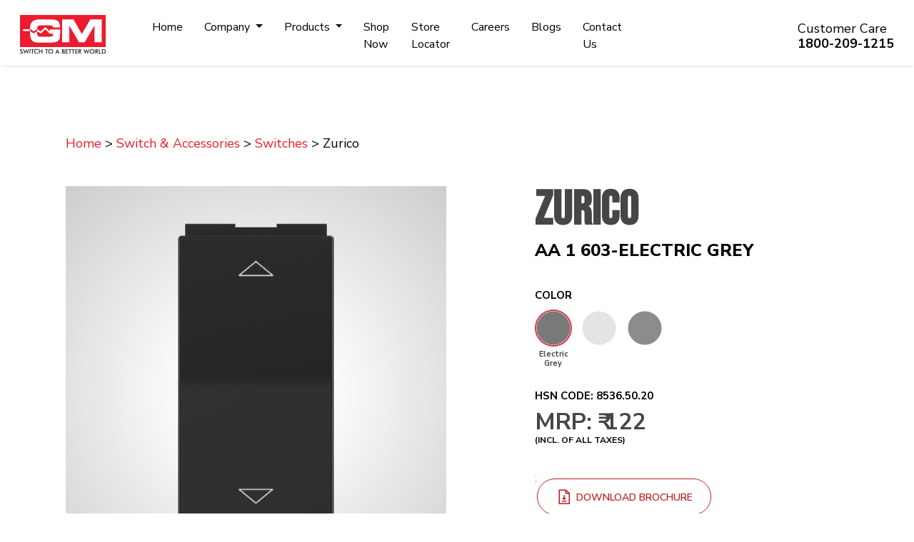

--- FILE ---
content_type: text/html; charset=UTF-8
request_url: https://www.gmmodular.com/switches-and-accessories/p/switches-aa-1-603/402
body_size: 16051
content:
<!DOCTYPE html>
<html lang="en">

    <head>
        <meta charset="UTF-8">
        <meta name="viewport" content="width=device-width, initial-scale=1.0">

        <!-- Google Tag Manager -->

        <script>(function(w, d, s, l, i){w[l] = w[l] || []; w[l].push({'gtm.start':

                    new Date().getTime(), event:'gtm.js'}); var f = d.getElementsByTagName(s)[0],
                    j = d.createElement(s), dl = l != 'dataLayer'?'&l=' + l:''; j.async = true; j.src =
                    'https://www.googletagmanager.com/gtm.js?id=' + i + dl; f.parentNode.insertBefore(j, f);
            })(window, document, 'script', 'dataLayer', 'GTM-NGVHSJP');</script>

        <!-- End Google Tag Manager -->

        <title>        Electrical Zurico 6ax 2 Way Switches For Home and Commercial | GM Modular
    </title>
            <!---->
                        <meta name="robots" content="index, follow">
                    
        <meta name="description" content="                    Electrical Zurico 6ax 2 Way Switches online at best price. Explore wide range of Switches And Accessories for home &amp; commercial spaces online at GM Modular. Click to know more.
        
"/>
        <meta name="keywords" content="    "/>
        <meta name="author" content=""/>
        <link rel="icon" href="https://www.gmmodular.com/public/images/favicon.svg" sizes="16x16" type="image/png" /> <!-- Facebook and Twitter integration -->

        <!-- Facebook Meta Tags -->
        <meta property="og:url" content="https://www.gmmodular.com/">
        <meta property="og:type" content="website">
        <meta property="og:title" content="GM Modular - Best Home Automation and Modular Switches">
        <meta property="og:description" content="GM Modular provides a wide range of smart home electrical solutions like Home Automation, Modular Switches, Wi-Fi Switches, LEDs, Fans, Wires & Cables and much more.
              ">
        <meta property="og:image" content="https://gmmodular.comundefined">

        <!-- Twitter Meta Tags -->
        <meta name="twitter:card" content="summary_large_image">
        <meta property="twitter:domain" content="gmmodular.com">
        <meta property="twitter:url" content="https://www.gmmodular.com/">
        <meta name="twitter:title" content="GM Modular - Best Home Automation and Modular Switches">
        <meta name="twitter:description" content="GM Modular provides a wide range of smart home electrical solutions like Home Automation, Modular Switches, Wi-Fi Switches, LEDs, Fans, Wires & Cables and much more.
              ">
        <meta name="twitter:image" content="https://gmmodular.comundefined">

        <meta name="csrf-token" content="5ElZuq5IBSmlssDkfFy2yUMu928zamGYlrwW6GjB"> 

                <link rel="canonical" href="https://www.gmmodular.com/switches-and-accessories/p/switches-aa-1-603/402"/>

        <script type="application/ld+json"> 
            { 
            "@context": "https://schema.org", 
            "@type": "Organization", 
            "@id": "https://www.gmmodular.com/#Organization", 
            "name": "GM Modular",
            "description": "GM Modular is a leading manufacturer of electrical solutions & has a wide range of products like LED lights, fans, wires, cables, switches, home protection, home automation, PVC pipes & fittings, & much more for homes and commercials. Click to know more!", 
            "url": "https://www.gmmodular.com/",
            "knowsAbout": ["Switches", "Cover Plate", "Fan Regulator", "Bluetooth Speakers", "Door Camera", "Home Security", "Doorbell", "Night Lamp", "Spike Guard", "Home Automation", "LED Lights", "Coaxial Cables", "Submersible Cables", "Fans", "CPVC Pipes", "MCB", "RCCB", "Electrical Distribution Panel Board"], 
            "telephone": ["080-6905-6805", "1800-209-1215"],
            "email": "info@gmmodular.com", 
            "logo": "https://www.gmmodular.com/public/images/gm-logo.svg", 
            "address": { 
            "@type": "PostalAddress", 
            "streetAddress": "405, Shalimar Morya Park", 
            "addressLocality": "Andheri", 
            "addressRegion": "Mumbai", 
            "postalCode": "400053", 
            "addressCountry": "IN" 
            }, 
            "sameAs": [ 
            "https://www.facebook.com/gmmodular",
            "https://www.instagram.com/gmmodular/",
            "https://twitter.com/gmmodular",
            "https://in.linkedin.com/company/gmmodular",
            "https://www.youtube.com/user/gmswitches"
            ] 
            } 
        </script>
        


        <script type="text/javascript">
            (function(c, l, a, r, i, t, y){
            c[a] = c[a] || function(){(c[a].q = c[a].q || []).push(arguments)};
            t = l.createElement(r); t.async = 1; t.src = "https://www.clarity.ms/tag/" + i;
            y = l.getElementsByTagName(r)[0]; y.parentNode.insertBefore(t, y);
            })(window, document, "clarity", "script", "bxw54i62r7");
        </script>


        <!-- Global site tag (gtag.js) - Google Analytics -->
        <script async src="https://www.googletagmanager.com/gtag/js?id=UA-110861395-1"></script>
        <script>
            window.dataLayer = window.dataLayer || [];
            function gtag(){dataLayer.push(arguments); }
            gtag('js', new Date());
            gtag('config', 'UA-110861395-1');
        </script>
        
                                   <meta name="viewport" content="width=device-width, initial-scale=1, maximum-scale=1.0, user-scalable=no">

<link rel="shortcut icon" href=https://www.gmmodular.com/public/images/favicon.png>
<link rel="preconnect" href="https://fonts.googleapis.com" crossorigin>
<link rel="preconnect" href="https://fonts.gstatic.com" crossorigin>
<link href="https://fonts.googleapis.com/css2?family=Bebas+Neue&family=Nunito+Sans:wght@200;300;400;600;700;800;900&display=swap" rel="stylesheet" crossorigin>
<link rel="stylesheet" href=https://www.gmmodular.com/public/css/locomotive-scroll.min.css>
<link rel="stylesheet" href=https://www.gmmodular.com/public/css/bootstrap.min.css>
<link rel="stylesheet" href=https://www.gmmodular.com/public/css/line-awesome.min.css>
<link rel="stylesheet" href=https://www.gmmodular.com/public/css/owl.carousel.css?v=0.1>
<link rel="stylesheet" href=https://www.gmmodular.com/public/css/easy-responsive-tabs.css?v=0.1>
<link rel="stylesheet" href=https://www.gmmodular.com/public/css/magnific-popup.css?v=0.1>
<link rel="stylesheet" href=https://www.gmmodular.com/public/css/style.css?v=0.12>
<link rel="stylesheet" href=https://www.gmmodular.com/public/css/custom.css?v=0.1>
<link rel="stylesheet" href=https://www.gmmodular.com/public/css/responsive.css?v=0.11>
<link rel="stylesheet" href=https://www.gmmodular.com/public/css/slick-theme.css?v=0.4>


 
        <style>
    .pointerNone{
        pointer-events: none;
    }
</style>
               
    </head>

    <body>

        <!-- Google Tag Manager (noscript) -->

        <noscript>
        <iframe src="https://www.googletagmanager.com/ns.html?id=GTM-NGVHSJP" height="0" width="0" style="display:none;visibility:hidden"></iframe>
        </noscript>

        <!-- End Google Tag Manager (noscript) -->

        <div class="main-hm-header">
<header class="clearfix">
	<nav class="navbar navbar-expand-lg">
		<div class="logo"><a class="navbar-brand" href="https://www.gmmodular.com"><img src=https://www.gmmodular.com/public/images/gm-logo.svg alt="GM Switch To A Better World"></a></div>

		<div class="collapse navbar-collapse" id="navbarSupportedContent">
			<ul class="navbar-nav mr-auto">
				<li class="nav-item">
					<a class="nav-link" href="https://www.gmmodular.com">Home</a>
				</li>
				<li class="nav-item dropdown codropdown">
					<a class="nav-link dropdown-toggle" href="#" id="companydrop" role="button" data-toggle="dropdown" aria-haspopup="true" aria-expanded="false">
						Company
					</a>
					<div class="headdropdown-menu" aria-labelledby="companydrop">
						<div class="dropnavlist">
							<ul>
                  <li>
                                          <a href="https://www.gmmodular.com/about-us">
                                            <img src=https://www.gmmodular.com/public/images/menu/about-us.svg> About Us </a>
                  </li>
                  <li>
                    <a href="https://www.gmmodular.com/clientele">
                    <img src=https://www.gmmodular.com/public/images/menu/clientele.svg> Clientele </a>
                  </li>
                  <li>
                    <a href="https://www.gmmodular.com/media">
                    <img src=https://www.gmmodular.com/public/images/menu/media.svg> Media </a>
                  </li>
            							</ul>
						</div>
					</div>
				</li>
				<li class="nav-item dropdown prdropdown">
					<a class="nav-link dropdown-toggle" href="#" id="productsdrop" role="button" data-toggle="dropdown" aria-haspopup="true" aria-expanded="false">
						Products
					</a>
					<div class="headdropdown-menu" aria-labelledby="productsdrop">
						<div class="dropnavlist">
							<ul>
                  <li class="havesubmenu">
                    <a href="https://www.gmmodular.com/switches-and-accessories">
                    <img src=https://www.gmmodular.com/public/images/menu/switches.svg> Switches & Accessories </a>
                    <div class="headdropdown-menu headdropdown-multi-menu" style="display: none;">
                    <ul> <li>
                         <a href="https://www.gmmodular.com/switches-and-accessories/switches">
                            <img src=https://www.gmmodular.com/public/images/menu/sub-menu-icons/switches.svg> Switches </a>
                          </li>
                          <li>
                            <a href="https://www.gmmodular.com/switches-and-accessories/plate">
                            <img src=https://www.gmmodular.com/public/images/menu/sub-menu-icons/cover-plate.svg> Cover Plates </a>
                          </li>
                          <li>
                            <a href="https://www.gmmodular.com/switches-and-accessories/accessories">
                            <img src=https://www.gmmodular.com/public/images/menu/sub-menu-icons/accessories.svg> Accessories </a>
                          </li>
                          <li>
                            <a href="https://www.gmmodular.com/switches-and-accessories/music-&amp;-entertainment">
                            <img src=https://www.gmmodular.com/public/images/menu/sub-menu-icons/speakers-&amp;-headphones.svg> Speakers & Headphones </a>
                          </li>
                          <li>
                            <a href="https://www.gmmodular.com/switches-and-accessories/security-system">
                            <img src=https://www.gmmodular.com/public/images/menu/sub-menu-icons/security-camera.svg> Security Systems </a>
                          </li>
                          <li>
                            <a href="https://www.gmmodular.com/switches-and-accessories/ding-dong-doorbell">
                            <img src=https://www.gmmodular.com/public/images/menu/sub-menu-icons/doorbell.svg> Door Bells </a>
                          </li>
                          <li>
                            <a href="https://www.gmmodular.com/switches-and-accessories/night-lamp">
                            <img src=https://www.gmmodular.com/public/images/menu/sub-menu-icons/night-lamp.svg> Night Lamps </a>
                          </li>
                          <li>
                            <a href="https://www.gmmodular.com/switches-and-accessories/spike-guard">
                            <img src=https://www.gmmodular.com/public/images/menu/sub-menu-icons/spike-guard.svg> Spike Guards </a>
                          </li>
							</ul>
						</div>
                  </li>
                  <li class="havesubmenu">
                    <a href="https://www.gmmodular.com/home-automation">
                    <img src=https://www.gmmodular.com/public/images/menu/home-automation.svg> Home Automation </a>
                    <div class="headdropdown-menu headdropdown-multi-menu" style="display: none;">
                    <ul>
                          <li>
                            <a href="https://www.gmmodular.com/home-automation/wired-knx">
                            <img src=https://www.gmmodular.com/public/images/menu/sub-menu-icons/wired-home-automation.svg>
                            Wired Home Automation Solution
                            </a>
                          </li>
                          <li>
                            <a href="https://www.gmmodular.com/home-automation/wireless">
                            <img src=https://www.gmmodular.com/public/images/menu/sub-menu-icons/wireless-home-automation.svg>
                            Wireless Home Automation Solution
                            </a>
                          </li>
                        </ul>
					</div>
				</li>
                  <li class="havesubmenu">
                    <a href="https://www.gmmodular.com/led-lighting">
                    <img src=https://www.gmmodular.com/public/images/menu/led-lighting.svg> LED Lighting </a>
                    <div class="headdropdown-menu headdropdown-multi-menu" style="display: none;">
                    <ul>
                                                    <li><a href="https://www.gmmodular.com/led-lighting/led-tube-lights">
                            <img src=https://www.gmmodular.com/public/images/menu/sub-menu-icons/led-tube-light.svg>
                            LED Tube Lights
                            </a>
                          </li>
                          <li><a href="https://www.gmmodular.com/led-lighting/wall-lights">
                            <img src=https://www.gmmodular.com/public/images/menu/sub-menu-icons/wall-lights.svg>
                            Wall Lights
                            </a>
                          </li>
                          <li><a href="https://www.gmmodular.com/led-lighting/strip-lights">
                            <img src=https://www.gmmodular.com/public/images/menu/sub-menu-icons/strip-lights.svg>
                            Strip Lights
                            </a>
                          </li>
                          <li><a href="https://www.gmmodular.com/led-lighting/slim-panel-lights">
                            <img src=https://www.gmmodular.com/public/images/menu/sub-menu-icons/slim-panel-light.svg>
                            Slim Panel Lights
                            </a>
                          </li>
                          <li><a href="https://www.gmmodular.com/led-lighting/led-cob-spot-lights">
                            <img src=https://www.gmmodular.com/public/images/menu/sub-menu-icons/led-spot-light.svg>
                            LED COB Spot Lights
                            </a>
                          </li>
                          <!-- <li><a href="#">
                            <img src=https://www.gmmodular.com/public/images/menu/sub-menu-icons/home-automation.svg>
                            Table Lamp
                            </a>
                          </li> -->
                          <li><a href="https://www.gmmodular.com/led-lighting/flood-lights">
                            <img src=https://www.gmmodular.com/public/images/menu/sub-menu-icons/flood-light.svg>
                            Flood Lights
                            </a>
                          </li>
                          <li><a href="https://www.gmmodular.com/led-lighting/residential-&amp;-commercial">
                            <img src=https://www.gmmodular.com/public/images/menu/sub-menu-icons/more-led-lights.svg>
                            More LED Products
                            </a>
                          </li>
                        </ul>
                    </div>
                  </li>
                  <li class="havesubmenu">
                    <a href="https://www.gmmodular.com/fans">
                    <img src=https://www.gmmodular.com/public/images/menu/fans.svg> Fans </a>
                    <div class="headdropdown-menu headdropdown-multi-menu" style="display: none;">
                    <ul>
                          <li><a href="https://www.gmmodular.com/fans/ceiling-fans">
                            <img src=https://www.gmmodular.com/public/images/menu/sub-menu-icons/ceiling-fan.svg>
                            Ceiling Fan
                            </a>
                          </li>
                          <li><a href="https://www.gmmodular.com/fans/table-fans">
                            <img src=https://www.gmmodular.com/public/images/menu/sub-menu-icons/table-fan.svg>
                            Table Fan
                            </a>
                          </li>
                          <li><a href="https://www.gmmodular.com/fans/wall-fans">
                            <img src=https://www.gmmodular.com/public/images/menu/sub-menu-icons/wall-fan.svg>
                            Wall Fan
                            </a>
                          </li>
                          <li><a href="https://www.gmmodular.com/fans/ventilation-and-exhaust-fans">
                            <img src=https://www.gmmodular.com/public/images/menu/sub-menu-icons/exhaust-fan.svg>
                            Exhaust Fan
                            </a>
                          </li>
                          <li><a href="https://www.gmmodular.com/fans/pedestal-fans">
                            <img src=https://www.gmmodular.com/public/images/menu/sub-menu-icons/pedestal-fan.svg>
                            Pedestal Fan
                            </a>
                          </li>
                          <li><a href="https://www.gmmodular.com/fans/personal-fans">
                            <img src=https://www.gmmodular.com/public/images/menu/sub-menu-icons/personal-fan.svg>
                            Personal Fan
                            </a>
                          </li>
                          <li><a href="https://www.gmmodular.com/fans/industrial-fans">
                            <img src=https://www.gmmodular.com/public/images/menu/sub-menu-icons/industrial-fan.svg>
                            Industrial Fan
                            </a>
                          </li>                         </ul>
                    </div>
                  </li>
                  <li class="havesubmenu">
                    <a href="https://www.gmmodular.com/wires-and-cables">
                    <img src=https://www.gmmodular.com/public/images/menu/wires-cables.svg> Wires & Cables </a>
                    <div class="headdropdown-menu headdropdown-multi-menu" style="display: none;">
                     <ul>
                          <li><a href="https://www.gmmodular.com/wires-and-cables/coaxial-cables">
                            <img src=https://www.gmmodular.com/public/images/menu/sub-menu-icons/coaxial-cable.svg>
                            Coaxial Cable
                            </a>
                          </li>
                          <li><a href="https://www.gmmodular.com/wires-and-cables/flame-retardant-cables">
                            <img src=https://www.gmmodular.com/public/images/menu/sub-menu-icons/flame-retardant-cable.svg>
                            Flame Retardant Cable
                            </a>
                          </li>
                          <li><a href="https://www.gmmodular.com/wires-and-cables/submersible-cables">
                            <img src=https://www.gmmodular.com/public/images/menu/sub-menu-icons/submersible-wire.svg>
                            Submersible Wire
                            </a>
                          </li>
                        </ul>
                    </div>
                  </li>
                  <li class="havesubmenu">
                    <a href="https://www.gmmodular.com/pipes-and-fittings">
                    <img src=https://www.gmmodular.com/public/images/menu/pipes-fittings.svg> Pipes & Fittings </a>
                    <div class="headdropdown-menu headdropdown-multi-menu" style="display: none;">
                    <ul>
                          <li><a href="https://www.gmmodular.com/pipes-and-fittings/pipe">
                            <img src=https://www.gmmodular.com/public/images/menu/sub-menu-icons/pvc-pipe.svg>
                            Pipe
                            </a>
                          </li>
                          <!-- <li><a href="https://www.gmmodular.com/pipes-and-fittings/oval-conduits">
                            <img src=https://www.gmmodular.com/public/images/menu/sub-menu-icons/home-automation.svg>
                            Oval Conduits
                            </a>
                          </li> -->
                          <!-- <li><a href="#">
                            <img src=https://www.gmmodular.com/public/images/menu/sub-menu-icons/home-automation.svg>
                            Polypropyele Flexible Conduit
                            </a>
                          </li> -->
                          <li><a href="https://www.gmmodular.com/pipes-and-fittings/fittings">
                            <img src=https://www.gmmodular.com/public/images/menu/sub-menu-icons/pvc-fittings.svg>
                            Fittings
                            </a>
                          </li>
                        </ul>
                    </div>
                  </li>
                  <li class="havesubmenu">
                    <a href="https://www.gmmodular.com/home-protection">
                    <img src=https://www.gmmodular.com/public/images/menu/home-protection.svg> Home Protection </a>
                    <div class="headdropdown-menu headdropdown-multi-menu" style="display: none;">
                      <ul>
                          <li><a href="https://www.gmmodular.com/home-protection/distribution-board">
                            <img src=https://www.gmmodular.com/public/images/menu/sub-menu-icons/distribution-board.svg>
                            Distribution Board
                            </a>
                          </li>
                          <li><a href="https://www.gmmodular.com/home-protection/mcb-miniature-circuit-breaker">
                            <img src=https://www.gmmodular.com/public/images/menu/sub-menu-icons/mcb.svg>
                            MCB
                            </a>
                          </li>
                          <li><a href="https://www.gmmodular.com/home-protection/rccb-residual-current-circuit-breaker">
                            <img src=https://www.gmmodular.com/public/images/menu/sub-menu-icons/rccb.svg>
                            RCCB
                            </a>
                          </li>
                        </ul>
                    </div>
                  </li>
                </ul>
              </div>
            </div>
          </li>
                <li class="nav-item">
					<a class="nav-link" href="https://store.gmmodular.com/collections/all">Shop Now</a>
				</li>
				<li class="nav-item">
					<a class="nav-link" href="https://www.gmmodular.com/store-locator">Store Locator</a>
				</li>
                                <li class="nav-item">
					<a class="nav-link" href="https://www.gmmodular.com/careers">Careers</a>
				</li>
                                 <li class="nav-item">
					<a class="nav-link" href="https://www.gmmodular.com/blogs">Blogs</a>
				</li>
				<li class="nav-item">
					<a class="nav-link" href="https://www.gmmodular.com/contact-us">Contact Us</a>
				</li>
                                			</ul>
			
			<div class="headerright">
			                
			 
				<div class="navcontact">
					<h4>Customer Care
						<span><a href="tel:1800-209-1215">1800-209-1215</a></span>
					</h4>
				</div>
			</div>

		</div>
		<div class="mobnavigation"> 
		<div class="btn-shop mob">
<a href="https://store.gmmodular.com/collections/all" target="_blank" class="shopbtn">Shop Now</a>
</div>

							<a href="javascript:void(0);" id="navigation-toggle" class="menu-toggle"><span class="menu-icon"><span aria-label="Toggle Navigation" role="button" class="icon-toggle"><span class="lines"></span></span></span></a>
		<div class="mob-nav clearfix"> 
		
			<div class="nav-panel">
						<ul class="navlist">
					<li><a href="https://www.gmmodular.com">Home</a></li>
					<li class="dropdown"><a href="#" class="dropdown-toggle" data-toggle="dropdown">Company <span class="caret"></span></a>
<div class="mobdropdown">
						<ul>
							<li><a href="https://www.gmmodular.com/about-us">
									<img src=https://www.gmmodular.com/public/images/menu/about-us.svg>
									About Us
								</a></li>
							<li><a href="https://www.gmmodular.com/clientele">
									<img src=https://www.gmmodular.com/public/images/menu/clientele.svg>
									Clientele
								</a></li>
							<li><a href="https://www.gmmodular.com/media">
									<img src=https://www.gmmodular.com/public/images/menu/media.svg>
									Media
								</a></li>
						</ul>
						</div>
					</li>
              <li class="dropdown mobile-multi-menu">
                <a href="" class="dropdown-toggle" data-toggle="dropdown">Products <span class="caret"></span>
                </a>
                <div class="mobdropdown">
                  <ul>
                    <li class="dropdown">
                      <div class="d-flex">
                        <a href="https://www.gmmodular.com/switches-and-accessories">
                        <img src=https://www.gmmodular.com/public/images/menu/switches.svg> Switches & <br> Accessories
                        </a>
                        <span class="caret mobile-menu-open"></span>
                      </div>
                      <div class="mobdropdown">
                        <ul>
                          <li>
                            <a href="https://www.gmmodular.com/switches-and-accessories/plate">
                            <img src=https://www.gmmodular.com/public/images/menu/sub-menu-icons/cover-plate.svg> Cover Plates </a>
                          </li>
                          <li>
                            <a href="https://www.gmmodular.com/switches-and-accessories/accessories">
                            <img src=https://www.gmmodular.com/public/images/menu/sub-menu-icons/accessories.svg> Accessories </a>
                          </li>
                          <li>
                            <a href="https://www.gmmodular.com/switches-and-accessories/music-&amp;-entertainment">
                            <img src=https://www.gmmodular.com/public/images/menu/sub-menu-icons/speakers-&amp;-headphones.svg> Speakers & Headphones </a>
                          </li>
                          <li>
                            <a href="https://www.gmmodular.com/switches-and-accessories/security-system">
                            <img src=https://www.gmmodular.com/public/images/menu/sub-menu-icons/security-camera.svg> Security Systems </a>
                          </li>
                          <li>
                            <a href="https://www.gmmodular.com/switches-and-accessories/ding-dong-doorbell">
                            <img src=https://www.gmmodular.com/public/images/menu/sub-menu-icons/doorbell.svg> Door Bells </a>
                          </li>
                          <li>
                            <a href="https://www.gmmodular.com/switches-and-accessories/night-lamp">
                            <img src=https://www.gmmodular.com/public/images/menu/sub-menu-icons/night-lamp.svg> Night Lamps </a>
                          </li>
                          <li>
                            <a href="https://www.gmmodular.com/switches-and-accessories/spike-guard">
                            <img src=https://www.gmmodular.com/public/images/menu/sub-menu-icons/spike-guard.svg> Spike Guards </a>
                          </li>
						</ul>
						</div>
					</li>
                    <li class="dropdown">
                      <div class="d-flex">
                        <a href="https://www.gmmodular.com/home-automation">
                        <img src=https://www.gmmodular.com/public/images/menu/home-automation.svg> Home <br> Automation</a>
                        <span class="caret mobile-menu-open"></span>
                      </div>
                      <div class="mobdropdown">
                        <ul>
                          <li>
                            <a href="https://www.gmmodular.com/home-automation/wired-knx">
                            <img src=https://www.gmmodular.com/public/images/menu/sub-menu-icons/wired-home-automation.svg>
                            Wired Home Automation Solution
                            </a>
                          </li>
                          <li>
                            <a href="https://www.gmmodular.com/home-automation/wireless">
                            <img src=https://www.gmmodular.com/public/images/menu/sub-menu-icons/wireless-home-automation.svg>
                            Wireless Home Automation Solution
                            </a>
                          </li>
				</ul>
                      </div>
                    </li>
                    <li class="dropdown">
                      <div class="d-flex">	
                        <a href="https://www.gmmodular.com/led-lighting">
                        <img src=https://www.gmmodular.com/public/images/menu/led-lighting.svg> LED <br> Lighting </a>
                        <span class="caret mobile-menu-open"></span>
                      </div>
                      <div class="mobdropdown">
                        <ul>
                          <li><a href="https://www.gmmodular.com/led-lighting/led-tube-lights">
                            <img src=https://www.gmmodular.com/public/images/menu/sub-menu-icons/led-tube-light.svg>
                            LED Tube Lights
                            </a>
                          </li>
                          <li><a href="https://www.gmmodular.com/led-lighting/wall-lights">
                            <img src=https://www.gmmodular.com/public/images/menu/sub-menu-icons/wall-lights.svg>
                            Wall Lights
                            </a>
                          </li>
                          <li><a href="https://www.gmmodular.com/led-lighting/strip-lights">
                            <img src=https://www.gmmodular.com/public/images/menu/sub-menu-icons/strip-lights.svg>
                            Strip Lights
                            </a>
                          </li>
                          <li><a href="https://www.gmmodular.com/led-lighting/slim-panel-lights">
                            <img src=https://www.gmmodular.com/public/images/menu/sub-menu-icons/slim-panel-light.svg>
                            Slim Panel Lights
                            </a>
                          </li>
                          <li><a href="https://www.gmmodular.com/led-lighting/led-cob-spot-lights">
                            <img src=https://www.gmmodular.com/public/images/menu/sub-menu-icons/led-spot-light.svg>
                            LED COB Spot Lights
                            </a>
                          </li>
                          <!-- <li><a href="#">
                            <img src=https://www.gmmodular.com/public/images/menu/sub-menu-icons/home-automation.svg>
                            Table Lamp
                            </a>
                          </li> -->
                          <li><a href="https://www.gmmodular.com/led-lighting/flood-lights">
                            <img src=https://www.gmmodular.com/public/images/menu/sub-menu-icons/flood-light.svg>
                            Flood Lights
                            </a>
                          </li>
                          <li><a href="https://www.gmmodular.com/led-lighting/residential-&amp;-commercial">
                            <img src=https://www.gmmodular.com/public/images/menu/sub-menu-icons/more-led-lights.svg>
                            More LED Products
                            </a>
                          </li>
                        </ul>
                      </div>
                    </li>
                    <li class="dropdown">
                      <div class="d-flex">	
                        <a href="https://www.gmmodular.com/fans">
                        <img src=https://www.gmmodular.com/public/images/menu/fans.svg> Fans </a>
                        <span class="caret mobile-menu-open"></span>
                      </div>
                      <div class="mobdropdown">
                        <ul>
                          <li><a href="https://www.gmmodular.com/fans/ceiling-fans">
                            <img src=https://www.gmmodular.com/public/images/menu/sub-menu-icons/ceiling-fan.svg>
                            Ceiling Fan
                            </a>
                          </li>
                          <li><a href="https://www.gmmodular.com/fans/table-fans">
                            <img src=https://www.gmmodular.com/public/images/menu/sub-menu-icons/table-fan.svg>
                            Table Fan
                            </a>
                          </li>
                          <li><a href="https://www.gmmodular.com/fans/wall-fans">
                            <img src=https://www.gmmodular.com/public/images/menu/sub-menu-icons/wall-fan.svg>
                            Wall Fan
                            </a>
                          </li>
                          <li><a href="https://www.gmmodular.com/fans/ventilation-and-exhaust-fans">
                            <img src=https://www.gmmodular.com/public/images/menu/sub-menu-icons/exhaust-fan.svg>
                            Exhaust Fan
                            </a>
                          </li>
                          <li><a href="https://www.gmmodular.com/fans/pedestal-fans">
                            <img src=https://www.gmmodular.com/public/images/menu/sub-menu-icons/pedestal-fan.svg>
                            Pedestal Fan
                            </a>
                          </li>
                          <li><a href="https://www.gmmodular.com/fans/personal-fans">
                            <img src=https://www.gmmodular.com/public/images/menu/sub-menu-icons/personal-fan.svg>
                            Personal Fan
                            </a>
                          </li>
                          <li><a href="https://www.gmmodular.com/fans/industrial-fans">
                            <img src=https://www.gmmodular.com/public/images/menu/sub-menu-icons/industrial-fan.svg>
                            Industrial Fan
                            </a>
                          </li>                         </ul>
                      </div>
                    </li>
                    <li class="dropdown">
                      <div class="d-flex">	
                        <a href="https://www.gmmodular.com/wires-and-cables">
                        <img src=https://www.gmmodular.com/public/images/menu/wires-cables.svg> Wires & <br> Cables </a>
                        <span class="caret mobile-menu-open"></span>
                      </div>
                      <div class="mobdropdown">
                        <ul>
                          <li><a href="https://www.gmmodular.com/wires-and-cables/coaxial-cables">
                            <img src=https://www.gmmodular.com/public/images/menu/sub-menu-icons/coaxial-cable.svg>
                            Coaxial Cable
                            </a>
                          </li>
                          <li><a href="https://www.gmmodular.com/wires-and-cables/flame-retardant-cables">
                            <img src=https://www.gmmodular.com/public/images/menu/sub-menu-icons/flame-retardant-cable.svg>
                            Flame Retardant Cable
                            </a>
                          </li>
                          <li><a href="https://www.gmmodular.com/wires-and-cables/submersible-cables">
                            <img src=https://www.gmmodular.com/public/images/menu/sub-menu-icons/submersible-wire.svg>
                            Submersible Wire
                            </a>
                          </li>
                        </ul>
                      </div>
                    </li>
                    <li class="dropdown">
                      <div class="d-flex">	
                        <a href="https://www.gmmodular.com/pipes-and-fittings">
                        <img src=https://www.gmmodular.com/public/images/menu/pipes-fittings.svg> Pipes & <br> Fittings </a>
                        <span class="caret mobile-menu-open"></span>
                      </div>
                      <div class="mobdropdown">
                        <ul>
                          <li><a href="https://www.gmmodular.com/pipes-and-fittings/pipe">
                            <img src=https://www.gmmodular.com/public/images/menu/sub-menu-icons/pvc-pipe.svg>
                            Pipe
                            </a>
                          </li>
                          <!-- <li><a href="https://www.gmmodular.com/pipes-and-fittings/oval-conduits">
                            <img src=https://www.gmmodular.com/public/images/menu/sub-menu-icons/home-automation.svg>
                            Oval Conduits
                            </a>
                          </li> -->
                          <!-- <li><a href="#">
                            <img src=https://www.gmmodular.com/public/images/menu/sub-menu-icons/home-automation.svg>
                            Polypropyele Flexible Conduit
                            </a>
                          </li> -->
                          <li><a href="https://www.gmmodular.com/pipes-and-fittings/fittings">
                            <img src=https://www.gmmodular.com/public/images/menu/sub-menu-icons/pvc-fittings.svg>
                            Fittings
                            </a>
                          </li>
                        </ul>
                      </div>
                    </li>
                    <li class="dropdown">
                      <div class="d-flex">	
                        <a href="https://www.gmmodular.com/home-protection">
                        <img src=https://www.gmmodular.com/public/images/menu/home-protection.svg> Home <br> Protection </a>
                        <span class="caret mobile-menu-open"></span>
                      </div>
                      <div class="mobdropdown">
                        <ul>
                          <li><a href="https://www.gmmodular.com/home-protection/distribution-board">
                            <img src=https://www.gmmodular.com/public/images/menu/sub-menu-icons/distribution-board.svg>
                            Distribution Board
                            </a>
                          </li>
                          <li><a href="https://www.gmmodular.com/home-protection/mcb-miniature-circuit-breaker">
                            <img src=https://www.gmmodular.com/public/images/menu/sub-menu-icons/mcb.svg>
                            MCB
                            </a>
                          </li>
                          <li><a href="https://www.gmmodular.com/home-protection/rccb-residual-current-circuit-breaker">
                            <img src=https://www.gmmodular.com/public/images/menu/sub-menu-icons/rccb.svg>
                            RCCB
                            </a>
                          </li>
                        </ul>
                      </div>
                    </li>
                  </ul>
                </div>
              </li>
              <li>
                <a href="https://www.gmmodular.com/store-locator">Store Locator</a>
              </li>
              <li>
                <a href="https://www.gmmodular.com/careers">Careers</a>
              </li>
              <li>
		<a href="https://www.gmmodular.com/blogs">Blogs</a>
              </li>
              <li>
                <a href="https://www.gmmodular.com/contact-us">Contact Us</a>
              </li>
                          </ul>
				<div class="navcontact">
					<h4>Customer Care
						<span><a href="tel:1800-209-1215">1800-209-1215</a></span>
					</h4>
				</div>
			</div>
		</div>
		</div>
	</nav>
</header>
</div>
        <div class="wrapper panel">


            <div class="main-wrapper">
                
                


    
    <div class="main-wrapper">
        <div id="mainProduct" class='mt-5 prdetls'>
            <div class="container">
                <div class="breadcrumb-block">
                                        <a href="https://www.gmmodular.com" class="active">Home</a> > <a href="https://www.gmmodular.com/switches-and-accessories" class="active">Switch & Accessories</a> > <a href="https://www.gmmodular.com/switches-and-accessories/switches" class="active">Switches</a> > Zurico                 </div>
                <div class="row">
                    <div class="col-md-6">

                        <div class="product-feature-slider make-me-sticky" id="slider">
                                                                                                                                                    <div id="featureslider_top" class="featureslider owl-carousel owl-theme isShow isSlider_aa1603">

                                                                                                                        <div class="item1">
                                                <div class="product-item">

                                                    <img src="https://gmmodular.com/public/live/products/product_thumb/aa_1_603_electric_grey-electric_grey-600X600.png " alt="electric_grey" >

                                                </div>
                                            </div>

                                                                                    <div class="item1">
                                                <div class="product-item">

                                                    <img src="https://gmmodular.com/public/live/products/product_thumb/aa_1_603_glossy_white-glossy_white-600X600.png " alt="glossy_white" >

                                                </div>
                                            </div>

                                                                                    <div class="item1">
                                                <div class="product-item">

                                                    <img src="https://gmmodular.com/public/live/products/product_thumb/aa_1_603_graphite_magnesia-graphite_magnesia-600X600.png " alt="graphite_magnesia" >

                                                </div>
                                            </div>

                                                                                                            </div>
                                                                <div id="featureslider_btm" class="owl-carousel owl-theme feature-hashnav  isSlider_btm_aa1603 isShow">

                                                                                                                        <div class="item item-0">
                                                <div class="hashnavcol" data-slide-to="0">
                                                    <img src="https://gmmodular.com/public/live/products/product_thumb/aa_1_603_electric_grey-electric_grey-600X600.png " alt="electric_grey" onclick="loadColorFn('0','aa1603')">
                                                </div>
                                            </div>
                                                                                                                                <div class="item item-1">
                                                <div class="hashnavcol" data-slide-to="0">
                                                    <img src="https://gmmodular.com/public/live/products/product_thumb/aa_1_603_glossy_white-glossy_white-600X600.png " alt="glossy_white" onclick="loadColorFn('1','aa1603')">
                                                </div>
                                            </div>
                                                                                                                                <div class="item item-2">
                                                <div class="hashnavcol" data-slide-to="0">
                                                    <img src="https://gmmodular.com/public/live/products/product_thumb/aa_1_603_graphite_magnesia-graphite_magnesia-600X600.png " alt="graphite_magnesia" onclick="loadColorFn('2','aa1603')">
                                                </div>
                                            </div>
                                                                                                                                                        </div>
                                                                                                                    </div>
                    </div>
                    <div class="col-md-1"></div>
                    <div class="col-md-5 productDescription">
                        <div class="brandname">
                            <h1>Zurico</h1>
                        </div>

                        <div id="short_description" class="mt-2 mb-2">
                                                                                                                    
                                    <p class="highlight_para short_desc isShortDesc_0 isShow" >
                                        
                                    </p>
                                                                    
                                    <p class="highlight_para short_desc isShortDesc_1 isHide" >
                                        
                                    </p>
                                                                    
                                    <p class="highlight_para short_desc isShortDesc_2 isHide" >
                                        
                                    </p>
                                                                                                                                                    </div>
                        <div >
                            <div id="itemcode" class="itemcode h1 pb-2">
                                                                                                                                                                            <span class="data_itemcode itemcode_0 isShow"> AA 1 603-ELECTRIC GREY</span>
                                                                                                                    <span class="data_itemcode itemcode_1 isHide"> AA 1 603-GLOSSY WHITE</span>
                                                                                                                    <span class="data_itemcode itemcode_2 isHide"> AA 1 603-GRAPHITE MAGNESIA</span>
                                                                                                                                                                        </div>

                        </div>
                        <div class="ProMetaWrap">
                            <div class="MetaChild" id="sweep">
                                <div class='MetaChildLable'></div>
                                <div class="MetaChildBody">
                                                                                                        </div>
                            </div>
                            <div class="MetaChild" id="colorOptn">
                                <div class='MetaChildLable'>Color</div>
                                <div class="MetaChildBody" id="color_list">
                                    
                                                                                                            
                                        <span id='Product_color1' class="rounded-circle Product_color active" onclick="loadColorFn('0','aa1603')">
                                            <img src="https://gmmodular.com/public/live/products/thumb/electric_grey.png " alt="electric_grey">
                                            <span class="color_name_0 1 colour_name">Electric Grey</span>
                                        </span>

                                                                            
                                        <span id='Product_color2' class="rounded-circle Product_color " onclick="loadColorFn('1','aa1603')">
                                            <img src="https://gmmodular.com/public/live/products/thumb/glossy_white.png " alt="glossy_white">
                                            <span class="color_name_1 2 colour_name">Glossy White</span>
                                        </span>

                                                                            
                                        <span id='Product_color3' class="rounded-circle Product_color " onclick="loadColorFn('2','aa1603')">
                                            <img src="https://gmmodular.com/public/live/products/thumb/graphite_magnesia.png " alt="graphite_magnesia">
                                            <span class="color_name_2 3 colour_name">Graphite Magnesia</span>
                                        </span>

                                                                                                                                                                                        </div>
                            </div>
                            <div class="MetaChild PriceContent">
                                <div id="hsn_code" class="hsn_code">
                                                                                                                                                                                                <p class="data_hsn hsn_0 isShow">HSN Code: 8536.50.20</p>
                                                                                                                                <p class="data_hsn hsn_1 isHide">HSN Code: 8536.50.20</p>
                                                                                                                                <p class="data_hsn hsn_2 isHide">HSN Code: 8536.50.20</p>
                                                                                                                                                                                            </div>


                                    <span id="price_code" class="price_code">
                                                                                                                                                                                                                <div class="data_price price_0 isShow"><h3>MRP: &#8377 <span class="new_price">122 </span> </h3></div>
                                                                                                                                        <div class="data_price price_1 isHide"><h3>MRP: &#8377 <span class="new_price">104 </span> </h3></div>
                                                                                                                                        <div class="data_price price_2 isHide"><h3>MRP: &#8377 <span class="new_price">122 </span> </h3></div>
                                                                                                                                                                                                                </span>


                                <small>(Incl. of all taxes)</small>
                            </div>
                        </div>
                        <div class="d-flex flex-wrap">
                       <!-- 
<button disabled="" class="borderbtn explorebtn mr-2"  id="load_img_cart" style="display:none;">Loading...<img src="https://www.gmmodular.com/public/images/Loader.gif" style="height: 30px;"  ></button>
 <button type="button" class="borderbtn explorebtn mr-2"  id="add_update_cart">Add To Cart</button> -->



;    
                            <a href="https://fliphtml5.com/download/download-pdf-file.php?str=x0DZh9GTud3bENXamMjMxAzNwUTPkl0av9mY" class="borderbtn explorebtn" target="_blank"><span><i class="las la-file-download"></i></span> download brochure</a>
                        </div>
                        <div class="seprator"></div>
                        <div id="technicalSpecification">
                            <h3 class='my-2'>Description</h3>
                            <div id="description" class="description">
                                                                                                                                                                            <p class="data_description description_0 isShow">The Zurico switch has a curved center which gives a sturdy appearance and smoother switching experience. The unique design makes the switching operations easy and gives your home a modern look.</p>
                                                                                                                    <p class="data_description description_1 isHide">The Zurico switch has a curved center which gives a sturdy appearance and smoother switching experience. The unique design makes the switching operations easy and gives your home a modern look.</p>
                                                                                                                    <p class="data_description description_2 isHide">The Zurico switch has a curved center which gives a sturdy appearance and smoother switching experience. The unique design makes the switching operations easy and gives your home a modern look.</p>
                                                                                                                                                                        </div>
                        </div>

                        <div class="">
                                                        <div class="item AA 1 603" id="tableView" >
                                <div class="seprator second"></div>
                                <h3 class='my-3' >Technical Specifications</h3>
                                <div id="technical_specification" class="mb-2">

                                                                                                                                                                    <div class="data_tp tp_0 isShow">
                                                                                                                                                                                                                                              <div class="row">
                                                    <div class="col-6">
                                                                                                                   <p class="strong">Modules</p>
                                                    </div>
                                                    <div class="col-6">
                                                           <p class="lite">1 M</p>
                                                    </div>
                                                </div>
                                                                                                                                                                                       <div class="row">
                                                    <div class="col-6">
                                                                                                                   <p class="strong">Color</p>
                                                    </div>
                                                    <div class="col-6">
                                                           <p class="lite">ELECTRIC GREY</p>
                                                    </div>
                                                </div>
                                                                                                                                                                                       <div class="row">
                                                    <div class="col-6">
                                                                                                                   <p class="strong">Amp</p>
                                                    </div>
                                                    <div class="col-6">
                                                           <p class="lite">6A</p>
                                                    </div>
                                                </div>
                                                                                                                                                                                       <div class="row">
                                                    <div class="col-6">
                                                                                                                   <p class="strong">With Without Indicator</p>
                                                    </div>
                                                    <div class="col-6">
                                                           <p class="lite">Without Indicator</p>
                                                    </div>
                                                </div>
                                                                                                                                                                                       <div class="row">
                                                    <div class="col-6">
                                                                                                                   <p class="strong">Voltage</p>
                                                    </div>
                                                    <div class="col-6">
                                                           <p class="lite">240V</p>
                                                    </div>
                                                </div>
                                                                                                                                                                                       <div class="row">
                                                    <div class="col-6">
                                                                                                                   <p class="strong">Warranty</p>
                                                    </div>
                                                    <div class="col-6">
                                                           <p class="lite">10 years</p>
                                                    </div>
                                                </div>
                                                                                                                                                                                                                                                                                                                                                                                                                                                                                                                                                                                                                                                                                                                                                                                                                                                                                                                                                                                                                                                                                                                                                                                                                                                                                                                                                                                                                                                                                                                                                                                                                                                                                                                                                                                                                                                                                                                                                                                                                                                                                                                                                                              <div class="row">
                                                    <div class="col-6">
                                                                                                                   <p class="strong">Std Mst Packaging</p>
                                                    </div>
                                                    <div class="col-6">
                                                           <p class="lite">0/600</p>
                                                    </div>
                                                </div>
                                                                                                                                    </div>
                                                                                                                                        <div class="data_tp tp_1 isHide">
                                                                                                                                                                                                                                              <div class="row">
                                                    <div class="col-6">
                                                                                                                   <p class="strong">Modules</p>
                                                    </div>
                                                    <div class="col-6">
                                                           <p class="lite">1 M</p>
                                                    </div>
                                                </div>
                                                                                                                                                                                       <div class="row">
                                                    <div class="col-6">
                                                                                                                   <p class="strong">Color</p>
                                                    </div>
                                                    <div class="col-6">
                                                           <p class="lite">GLOSSY WHITE</p>
                                                    </div>
                                                </div>
                                                                                                                                                                                       <div class="row">
                                                    <div class="col-6">
                                                                                                                   <p class="strong">Amp</p>
                                                    </div>
                                                    <div class="col-6">
                                                           <p class="lite">6A</p>
                                                    </div>
                                                </div>
                                                                                                                                                                                       <div class="row">
                                                    <div class="col-6">
                                                                                                                   <p class="strong">With Without Indicator</p>
                                                    </div>
                                                    <div class="col-6">
                                                           <p class="lite">Without Indicator</p>
                                                    </div>
                                                </div>
                                                                                                                                                                                       <div class="row">
                                                    <div class="col-6">
                                                                                                                   <p class="strong">Voltage</p>
                                                    </div>
                                                    <div class="col-6">
                                                           <p class="lite">240V</p>
                                                    </div>
                                                </div>
                                                                                                                                                                                       <div class="row">
                                                    <div class="col-6">
                                                                                                                   <p class="strong">Warranty</p>
                                                    </div>
                                                    <div class="col-6">
                                                           <p class="lite">10 years</p>
                                                    </div>
                                                </div>
                                                                                                                                                                                                                                                                                                                                                                                                                                                                                                                                                                                                                                                                                                                                                                                                                                                                                                                                                                                                                                                                                                                                                                                                                                                                                                                                                                                                                                                                                                                                                                                                                                                                                                                                                                                                                                                                                                                                                                                                                                                                                                                                                                              <div class="row">
                                                    <div class="col-6">
                                                                                                                   <p class="strong">Std Mst Packaging</p>
                                                    </div>
                                                    <div class="col-6">
                                                           <p class="lite">0/600</p>
                                                    </div>
                                                </div>
                                                                                                                                    </div>
                                                                                                                                        <div class="data_tp tp_2 isHide">
                                                                                                                                                                                                                                              <div class="row">
                                                    <div class="col-6">
                                                                                                                   <p class="strong">Modules</p>
                                                    </div>
                                                    <div class="col-6">
                                                           <p class="lite">1 M</p>
                                                    </div>
                                                </div>
                                                                                                                                                                                       <div class="row">
                                                    <div class="col-6">
                                                                                                                   <p class="strong">Color</p>
                                                    </div>
                                                    <div class="col-6">
                                                           <p class="lite">GRAPHITE MAGNESIA</p>
                                                    </div>
                                                </div>
                                                                                                                                                                                       <div class="row">
                                                    <div class="col-6">
                                                                                                                   <p class="strong">Amp</p>
                                                    </div>
                                                    <div class="col-6">
                                                           <p class="lite">6A</p>
                                                    </div>
                                                </div>
                                                                                                                                                                                       <div class="row">
                                                    <div class="col-6">
                                                                                                                   <p class="strong">With Without Indicator</p>
                                                    </div>
                                                    <div class="col-6">
                                                           <p class="lite">Without Indicator</p>
                                                    </div>
                                                </div>
                                                                                                                                                                                       <div class="row">
                                                    <div class="col-6">
                                                                                                                   <p class="strong">Voltage</p>
                                                    </div>
                                                    <div class="col-6">
                                                           <p class="lite">240V</p>
                                                    </div>
                                                </div>
                                                                                                                                                                                       <div class="row">
                                                    <div class="col-6">
                                                                                                                   <p class="strong">Warranty</p>
                                                    </div>
                                                    <div class="col-6">
                                                           <p class="lite">10 years</p>
                                                    </div>
                                                </div>
                                                                                                                                                                                                                                                                                                                                                                                                                                                                                                                                                                                                                                                                                                                                                                                                                                                                                                                                                                                                                                                                                                                                                                                                                                                                                                                                                                                                                                                                                                                                                                                                                                                                                                                                                                                                                                                                                                                                                                                                                                                                                                                                                                              <div class="row">
                                                    <div class="col-6">
                                                                                                                   <p class="strong">Std Mst Packaging</p>
                                                    </div>
                                                    <div class="col-6">
                                                           <p class="lite">0/600</p>
                                                    </div>
                                                </div>
                                                                                                                                    </div>
                                                                                                                                                                
                                </div>
                            </div>
                                                    </div>

                    </div>
                </div>
            </div>
        </div>



     <section id="displayProduct">
        <div class="container">
            <h5>Related Products</h5>
            <div class="productDisplay owl-carousel owl-theme">
                
                                                     <div class="item">
                    <div class="productHolder ">
                        <div class="imgHolder text-center ">
                                                            <img src='https://gmmodular.com/public/live/products/product_thumb/aa_2_060_glossy_white-glossy_white-250X250.png' alt="Step Marker Light - 2M with LED" title="Step Marker Light - 2M with LED" class='dyn-products' height="200" width="200">
                                                        </div>
                        <div class="productDescription text-center pb-5">
                            <span class='d-block text-danger pt-2'></span>
                                                         <h3 class='pb-2'>AA 2 060</h3>
                                                        <div class="seprator mb-3"></div>
                            <div class="text-content pb-4 ">
                                <p></p>
                            </div>
                            
                                <a href="https://www.gmmodular.com/switches-and-accessories/p/accessories-aa-2-060/363" class="btn btn-outline-danger customColor px-3">View Details </a>
                                                           
                        </div>
                    </div>
                </div>
                    
                                    <div class="item">
                    <div class="productHolder ">
                        <div class="imgHolder text-center ">
                                                            <img src='https://gmmodular.com/public/live/products/product_thumb/aa_2_033_wh_glossy_white-glossy_white-250X250.png' alt="STEP MARKER LIGHT" title="STEP MARKER LIGHT" class='dyn-products' height="200" width="200">
                                                        </div>
                        <div class="productDescription text-center pb-5">
                            <span class='d-block text-danger pt-2'></span>
                                                         <h3 class='pb-2'>AA 2 033 WH</h3>
                                                        <div class="seprator mb-3"></div>
                            <div class="text-content pb-4 ">
                                <p></p>
                            </div>
                            
                                <a href="https://www.gmmodular.com/switches-and-accessories/p/accessories-aa-2-033-wh/363" class="btn btn-outline-danger customColor px-3">View Details </a>
                                                           
                        </div>
                    </div>
                </div>
                    
                                    <div class="item">
                    <div class="productHolder ">
                        <div class="imgHolder text-center ">
                                                            <img src='https://gmmodular.com/public/live/products/product_thumb/aa_1_005_electric_grey-electric_grey-250X250.png' alt="20AMP 1 Way Switch - 1M" title="20AMP 1 Way Switch - 1M" class='dyn-products' height="200" width="200">
                                                        </div>
                        <div class="productDescription text-center pb-5">
                            <span class='d-block text-danger pt-2'></span>
                                                         <h3 class='pb-2'>AA 1 005</h3>
                                                        <div class="seprator mb-3"></div>
                            <div class="text-content pb-4 ">
                                <p></p>
                            </div>
                            
                                <a href="https://www.gmmodular.com/switches-and-accessories/p/switches-aa-1-005/395" class="btn btn-outline-danger customColor px-3">View Details </a>
                                                           
                        </div>
                    </div>
                </div>
                    
                                    <div class="item">
                    <div class="productHolder ">
                        <div class="imgHolder text-center ">
                                                            <img src='https://gmmodular.com/public/live/products/product_thumb/aa_1_433_graphite_magnesia-graphite_magnesia-250X250.png' alt="AER9 6AX TWO WAY SWITCH" title="AER9 6AX TWO WAY SWITCH" class='dyn-products' height="200" width="200">
                                                        </div>
                        <div class="productDescription text-center pb-5">
                            <span class='d-block text-danger pt-2'></span>
                                                         <h3 class='pb-2'>AA 1 433</h3>
                                                        <div class="seprator mb-3"></div>
                            <div class="text-content pb-4 ">
                                <p></p>
                            </div>
                            
                                <a href="https://www.gmmodular.com/switches-and-accessories/p/switches-aa-1-433/388" class="btn btn-outline-danger customColor px-3">View Details </a>
                                                           
                        </div>
                    </div>
                </div>
                    
                                    <div class="item">
                    <div class="productHolder ">
                        <div class="imgHolder text-center ">
                                                            <img src='https://gmmodular.com/public/live/products/product_thumb/aa_2_379_glossy_white-glossy_white-250X250.png' alt="ZICONO-32A  2M  DP SWITCH  WITH INDICATOR" title="ZICONO-32A  2M  DP SWITCH  WITH INDICATOR" class='dyn-products' height="200" width="200">
                                                        </div>
                        <div class="productDescription text-center pb-5">
                            <span class='d-block text-danger pt-2'></span>
                                                         <h3 class='pb-2'>AA 2 379</h3>
                                                        <div class="seprator mb-3"></div>
                            <div class="text-content pb-4 ">
                                <p></p>
                            </div>
                            
                                <a href="https://www.gmmodular.com/switches-and-accessories/p/switches-aa-2-379/401" class="btn btn-outline-danger customColor px-3">View Details </a>
                                                           
                        </div>
                    </div>
                </div>
                    
                                    <div class="item">
                    <div class="productHolder ">
                        <div class="imgHolder text-center ">
                                                            <img src='https://gmmodular.com/public/live/products/product_thumb/jm_18_010_n-main-250X250.png' alt="FLUSH MOUNTING METAL GANG BOX - 18M" title="FLUSH MOUNTING METAL GANG BOX - 18M" class='dyn-products' height="200" width="200">
                                                        </div>
                        <div class="productDescription text-center pb-5">
                            <span class='d-block text-danger pt-2'></span>
                                                         <h3 class='pb-2'>JM 18 010</h3>
                                                        <div class="seprator mb-3"></div>
                            <div class="text-content pb-4 ">
                                <p></p>
                            </div>
                            
                                <a href="https://www.gmmodular.com/switches-and-accessories/p/gang-box-jm-18-010/367" class="btn btn-outline-danger customColor px-3">View Details </a>
                                                           
                        </div>
                    </div>
                </div>
                    
                                    <div class="item">
                    <div class="productHolder ">
                        <div class="imgHolder text-center ">
                                                            <img src='https://gmmodular.com/public/live/products/product_thumb/aa_1_601_graphite_magnesia-graphite_magnesia-250X250.png' alt="ZURICO 6AX 1 WAY  SWITCH" title="ZURICO 6AX 1 WAY  SWITCH" class='dyn-products' height="200" width="200">
                                                        </div>
                        <div class="productDescription text-center pb-5">
                            <span class='d-block text-danger pt-2'></span>
                                                         <h3 class='pb-2'>AA 1 601</h3>
                                                        <div class="seprator mb-3"></div>
                            <div class="text-content pb-4 ">
                                <p></p>
                            </div>
                            
                                <a href="https://www.gmmodular.com/switches-and-accessories/p/switches-aa-1-601/402" class="btn btn-outline-danger customColor px-3">View Details </a>
                                                           
                        </div>
                    </div>
                </div>
                    
                                    <div class="item">
                    <div class="productHolder ">
                        <div class="imgHolder text-center ">
                                                            <img src='https://gmmodular.com/public/live/products/product_thumb/aa_1_602_electric_grey-electric_grey-250X250.png' alt="ZURICO 6AX 1 WAY SWITCH WITH INDICATOR" title="ZURICO 6AX 1 WAY SWITCH WITH INDICATOR" class='dyn-products' height="200" width="200">
                                                        </div>
                        <div class="productDescription text-center pb-5">
                            <span class='d-block text-danger pt-2'></span>
                                                         <h3 class='pb-2'>AA 1 602</h3>
                                                        <div class="seprator mb-3"></div>
                            <div class="text-content pb-4 ">
                                <p></p>
                            </div>
                            
                                <a href="https://www.gmmodular.com/switches-and-accessories/p/switches-aa-1-602/402" class="btn btn-outline-danger customColor px-3">View Details </a>
                                                           
                        </div>
                    </div>
                </div>
                    
                                             
             
            </div>

        </div>

    </section>


    </div>
            </div> 

            <div class="newsletter-panel panel">
    <div class="newsletter-block">
        <form class="needs-validation" method="POST" id="newsletterform">

            <input type="hidden" name="_token" value="5ElZuq5IBSmlssDkfFy2yUMu928zamGYlrwW6GjB"> 

		<h2>Stay Updated</h2>
		<p>Join our email list to receive updates and exclusive offers</p>
		<div class="frmgroup mb-2">
			<input type="text" placeholder="Full Name" name="name" id="name" required>
                
			
		</div>
		<div class="frmgroup mb-2">
			
			<input type="email" placeholder="Email" name="email" id="email" required>
                
		</div>
             
                <div class="frmgroup mb-2">
			
			<input type="text" placeholder="Phone Number (Optional)" name="mobile" id="mobile">
                
		</div>
		<button disabled="" class="solidbtn mr-2"  id="load_img_subscribe" style="display:none;">Loading...<img src="https://www.gmmodular.com/public/images/Loader.gif" style="height: 30px;"  ></button>
		<button type="submit" class="solidbtn" id="subscribe_button">SUBSCRIBE</button>
                <div>
                    <label class="error ajax_error" id="name_error"></label>
                    <label class="error ajax_error" id="email_error"></label>
                </div>
	</form>
</div>
	</div>
            <footer id="ftr" class="panel">
	<div class="container">
		<div class="row">
		<div class="col-lg-12 col-md-12 col-sm-12 ftrcol">
				<div class="single-footer-widget nav-folderized">
					<div class="ftr__list folderized-child">
						<h4 class="clearfix"><span>Products</span> <i class="las la-plus-circle"></i><i class="las la-minus-circle"></i></h4>
						<div class="ftrcolwrap folderized-link-box">
							<div class="row">
							<div class="col-lg-3">
                            <ul style="list-style-type: none; margin: 0px; padding: 0px; margin-bottom: 2rem;">
                            <li><a href="https://www.gmmodular.com/switches-and-accessories" style="font-weight:bold">
                            Switches and Accessories</a></li>
                            <li>
                                <ul style="list-style-type: none; margin: 0px; padding: 0px;">
                                    <li><a href="https://www.gmmodular.com/switches-and-accessories/switches">Switches</a></li>
                                    <li><a href="https://www.gmmodular.com/switches-and-accessories/plate">Cover Plates</a></li>
                                    <li><a href="https://www.gmmodular.com/switches-and-accessories/accessories">Accessories</a></li>
                                    <li><a href="https://www.gmmodular.com/switches-and-accessories/music-&amp;-entertainment">Speakers & Headphones</a></li>
                                    <li><a href="https://www.gmmodular.com/switches-and-accessories/ding-dong-doorbell">Door bells</a></li>
                                    <li><a href="https://www.gmmodular.com/switches-and-accessories/security-system">Security System</a></li>
                                    <li><a href="https://www.gmmodular.com/switches-and-accessories/night-lamp">Night Lamps</a></li>
                                    <li><a href="https://www.gmmodular.com/switches-and-accessories/spike-guard">Spike guards</a></li>
                                </ul>
                            </li>
                            </ul>
                            </div>

                            <div class="col-lg-3">
                        
							<ul style="list-style-type: none; margin: 0px; padding: 0px; margin-bottom: 2rem;">
                            <li><a href="https://www.gmmodular.com/led-lighting" style="font-weight:bold">LED Lighting</a></li>
                            <li>
                         <ul style="list-style-type: none; margin: 0px; padding: 0px;">
                                                    <li><a href="https://www.gmmodular.com/led-lighting/led-tube-lights">LED Tube Lights</a></li>
                          <li><a href="https://www.gmmodular.com/led-lighting/wall-lights">Wall Lights</a></li>
                          <li><a href="https://www.gmmodular.com/led-lighting/strip-lights">Strip Lights</a></li>
                          <li><a href="https://www.gmmodular.com/led-lighting/slim-panel-lights">Slim Panel Lights</a></li>
                          <li><a href="https://www.gmmodular.com/led-lighting/led-cob-spot-lights">LED COB Spot Lights</a></li>
                          <li><a href="https://www.gmmodular.com/led-lighting/flood-lights">Flood Lights</a></li>
                          <li><a href="https://www.gmmodular.com/led-lighting/residential">Residential Lights</a></li>
                          <li><a href="https://www.gmmodular.com/led-lighting/commercial">Commercial Lights</a></li>
                          <li><a href="https://www.gmmodular.com/led-lighting/residential-&amp;-commercial">Residential and Commercial Lights</a></li>
                         </ul>
                            </li>
                        </ul>
                        </div>
								
						<div class="col-lg-3">
							<ul style="list-style-type: none; margin: 0px; padding: 0px; margin-bottom: 2rem;">
                            <li><a href="https://www.gmmodular.com/fans" style="font-weight:bold">Fans</a></li>
                            
                            <li>
                                <ul style="list-style-type: none; margin: 0px; padding: 0px;">
                                    <li><a href="https://www.gmmodular.com/fans/ceiling-fans">Ceiling Fans</a></li>
                                    <li><a href="https://www.gmmodular.com/fans/wall-fans">Wall fans</a></li>
                                    <li><a href="https://www.gmmodular.com/fans/table-fans">Table fans</a></li>
                                    <li><a href="https://www.gmmodular.com/fans/personal-fans">Personal fans</a></li>
                                    <li><a href="https://www.gmmodular.com/fans/pedestal-fans">Pedestal Fan</a></li>
                                    <li><a href="https://www.gmmodular.com/fans/axial-fans">Axial Fans</a></li>
                                    <li><a href="https://www.gmmodular.com/fans/farrata-fans">Farrata Fans</a></li>
                                    <li><a href="https://www.gmmodular.com/fans/ventilation-and-exhaust-fans">Ventilation and exhaust fans</a></li>
                                    <li><a href="https://www.gmmodular.com/fans/industrial-fans">Industrial fans</a></li>
                                    
                                </ul>
                            </li>
                        </ul>
						</div>

                            <div class="col-lg-3">
							<ul style="list-style-type: none; margin: 0px; padding: 0px; margin-bottom: 2rem;">
                            <li><a href="https://www.gmmodular.com/home-automation" style="font-weight:bold">Home Automation</a></li>
                            <li>
                                <ul style="list-style-type: none; margin: 0px; padding: 0px;">
                                    <li><a href="https://www.gmmodular.com/home-automation/wired-knx">Wired Solutions</a></li>
                                    <li><a href="https://www.gmmodular.com/home-automation/wireless">Retro fit solutions</a></li>
                                </ul>
                            </li>
                            <li>
                            
                            <ul style="list-style-type: none; margin: 0px; padding: 0px; margin-bottom: 2rem;">
                                <li><a href="https://www.gmmodular.com/pipes-and-fittings" style="font-weight:bold">Pipes & Fittings</a></li>
                                <li>
                                    <ul style="list-style-type: none; margin: 0px; padding: 0px;">
                                        <li><a href="https://www.gmmodular.com/pipes-and-fittings/pipe">Pipe</a></li>
                                        <li><a href="https://www.gmmodular.com/pipes-and-fittings/fittings">Fittings</a></li>
                                        <li><a href="https://www.gmmodular.com/pipes-and-fittings/oval-conduits">Oval Conduits</a></li>
                                    </ul>
                                </li>
                                <li>
                        <ul style="list-style-type: none; margin: 0px; padding: 0px; margin-bottom: 2rem;">
                            <li><a href="https://www.gmmodular.com/home-protection" style="font-weight:bold">Home Protection</a></li>
                            <li>
                                    <ul style="list-style-type: none; margin: 0px; padding: 0px;">
                                        <li><a href="https://www.gmmodular.com/home-protection/distribution-board">Distribution Board</a></li>
                                        <li><a href="https://www.gmmodular.com/home-protection/mcb-miniature-circuit-breaker">MCB</a></li>
                                        <li><a href="https://www.gmmodular.com/home-protection/rccb-residual-current-circuit-breaker">RCCB</a></li>
                                    </ul>
                                </li>
                            <li>
                        <ul style="list-style-type: none; margin: 0px; padding: 0px; margin-bottom: 2rem;">
                            <li><a href="https://www.gmmodular.com/wires-and-cables" style="font-weight:bold">Wires & Cables</a></li>
                            <li>
                                    <ul style="list-style-type: none; margin: 0px; padding: 0px;">
                                        <li><a href="https://www.gmmodular.com/wires-and-cables/coaxial-cables">Coaxial Cables</a></li>
                                        <li><a href="https://www.gmmodular.com/wires-and-cables/flame-retardant-cables">Flame Retardant Cables</a></li>
                                        <li><a href="https://www.gmmodular.com/wires-and-cables/submersible-cables">Submersible Wires</a></li>
                                    </ul>
                                </li>
                                </ul>
                            </li>
                        </ul>
								
                            </li>
                            </ul>
                            
                            </li>
                            
                            
                        </ul>
						</div>

                        
		</div>
	</div>
	
	
					</div>
				</div>
            
            
            <div class="ftrcolwrap folderized-link-box">
		<div class="row">
			<div class="col-lg-3 col-md-5 col-sm-12 ftrcol">
				<div class="single-footer-widget nav-folderized">
					<div class="ftr__list folderized-child">
						<h4 class="clearfix"><span>Company</span> <i class="las la-plus-circle"></i><i class="las la-minus-circle"></i></h4>
						<ul class="folderized-link-box">
							<li><a href="https://www.gmmodular.com/about-us">About Us</a></li>
							<li><a href="https://www.gmmodular.com/clientele">Clientele</a></li>
							<li><a href="https://www.gmmodular.com/media">Media</a></li>
						</ul>
					</div>
				</div>
			</div>
			
			<div class="col-lg-3 col-md-5 col-sm-12 ftrcol ftrlist">
				<ul class="mobile-footer-list">
										<li><a href="https://www.gmmodular.com/careers"><b>Careers</b></a></li>
					<li><a href="https://www.gmmodular.com/register-your-warranty"><b>Register A Warranty</b></a></li>
					<li><a href="https://www.gmmodular.com/store-locator"><b>Store Locator</b></a></li>
					<li><a href="https://www.gmmodular.com/catalogues"><b>Catalogues</b></a></li>
					<li><a href="https://www.gmmodular.com/blogs"><b>Blogs</b></a></li>
					<li><a href="https://www.gmmodular.com/technical-manuals"><b>Technical Manuals</b></a></li>
									</ul>
			</div>
			<div class="col-lg-3 col-md-7 col-sm-12 ftrcol mobile-center">
				<h4><a href="https://www.gmmodular.com/contact-us">Contact Us</a></h4>
				<ul>
					<li><a href="mailto:info@gmmodular.com"> info@gmmodular.com</a></li>
				</ul>
				<div class="sociallist">
					<ul>
						<li class="facebook"><a href="https://www.facebook.com/gmmodular/" target="_blank"><i class="lab la-facebook-f"></i></a></li>
						<li class="instagram"><a href="https://www.instagram.com/gmmodular/" target="_blank"><i class="lab la-instagram"></i></a></li>
						<li class="twitter"><a href="https://twitter.com/gmmodular?lang=en" target="_blank"><i class="lab la-twitter"></i></a></li>
						<li class="linkedin"><a href="https://in.linkedin.com/company/gmmodular" target="_blank"><i class="lab la-linkedin-in"></i></a></li>
						<li class="youtube"><a href="https://www.youtube.com/user/gmswitches" target="_blank"><i class="lab la-youtube"></i></a></li>
					</ul>
				</div>
			</div>

			


					</div>
				</div>
                       
            
			</div>
		</div>
		<div class="moretxt">
			<h5>More ways to experience: <a class="ftrcol ftrlist" href="https://www.gmmodular.com/store-locator">Visit a GM Experience Center</a></h5>
		</div>
		<div class="copyright-block">

			<div class="row">
				<div class="col-12 col-md">
					<p>Copyright © 2023 All rights reserved | GM Modular Pvt. Ltd.</p>

				</div>
				<div class="col-12 col-md-auto ml-auto copy-rght">
					<ul>
						<li><a href="https://www.gmmodular.com/privacy-policy">Privacy Policy</a></li>
						<li><a href="https://www.gmmodular.com/term-and-conditions">Terms & Conditions</a></li>
						<li><a href="https://www.gmmodular.com/sitemap">Sitemap</a></li>
					</ul>
				</div>
			</div>
		</div>
	</div>
</footer>        </div> 
        <div class="modal fade" id="exampleModalCenter" tabindex="-1" role="dialog" aria-labelledby="exampleModalCenterTitle" aria-hidden="true">
    <div class="modal-dialog modal-dialog-centered" role="document">
        <form name="getQuotationfrm" class="needs-validation" method="POST" id="getQuotationfrm">
            <input type="hidden" name="_token" value="5ElZuq5IBSmlssDkfFy2yUMu928zamGYlrwW6GjB">
            <div class="modal-content">
                <div class="modal-header">
                    <h5 class="modal-title" id="exampleModalLongTitle">Get Quote</h5>
                    <button type="button" class="close" data-dismiss="modal" aria-label="Close">
                        <span aria-hidden="true">&times;</span>
                    </button>
                </div>
                <div class="modal-body">

                        <div class="col-12">
                            <div class="row">
                                <div class="form-group col-12">
                                    <input type="text" class="form-control" placeholder="Full Name" name="name" id="name" >
                                    <label class="error ajax_error text-danger" id="name_error" style=""></label>
                                </div>
                                <div class="form-group col-6">
                                   <input type="text" class="form-control" placeholder="Email" name="email" id="email" >
                                    <label class="error ajax_error text-danger" id="email_error" style=""></label>
                                </div>
                                <div class="form-group col-6">
                                    <input type="text" class="form-control" placeholder="Phone Number" name="phone_number" id="phone_number" >
                                    <label class="error ajax_error text-danger" id="phone_number_error" style=""></label>
                                </div>
                                <div class="form-group col-6">
                                    <select name="country" id="country" class="form-control" readonly>
                                        <option value="">Select Country</option>
                                        <option value="101" selected>India</option>
                                    </select>
                                    <label class="error ajax_error text-danger" id="country_error" style=""></label>
                                </div>
                                <div class="form-group col-6">
                                    <select name="state" id="state" class="form-control">
                                        <option value="">Select State</option>
                                        <option value='1'>Andaman and Nicobar Islands</option>
                                        <option value='2'>Andhra Pradesh</option>
                                        <option value='3'>Arunachal Pradesh</option>
                                        <option value='4'>Assam</option>
                                        <option value='5'>Bihar</option>
                                        <option value='6'>Chandigarh</option>
                                        <option value='7'>Chhattisgarh</option>
                                        <option value='8'>Dadra and Nagar Haveli</option>
                                        <option value='9'>Daman and Diu</option>
                                        <option value='10'>Delhi</option>
                                        <option value='11'>Goa</option>
                                        <option value='12'>Gujarat</option>
                                        <option value='13'>Haryana</option>
                                        <option value='14'>Himachal Pradesh</option>
                                        <option value='15'>Jammu and Kashmir</option>
                                        <option value='16'>Jharkhand</option>
                                        <option value='17'>Karnataka</option>
                                        <option value='18'>Kenmore</option>
                                        <option value='19'>Kerala</option>
                                        <option value='20'>Lakshadweep</option>
                                        <option value='21'>Madhya Pradesh</option>
                                        <option value='22'>Maharashtra</option>
                                        <option value='23'>Manipur</option>
                                        <option value='24'>Meghalaya</option>
                                        <option value='25'>Mizoram</option>
                                        <option value='26'>Nagaland</option>
                                        <option value='27'>Narora</option>
                                        <option value='28'>Natwar</option>
                                        <option value='29'>Odisha</option>
                                        <option value='30'>Paschim Medinipur</option>
                                        <option value='31'>Pondicherry</option>
                                        <option value='32'>Punjab</option>
                                        <option value='33'>Rajasthan</option>
                                        <option value='34'>Sikkim</option>
                                        <option value='35'>Tamil Nadu</option>
                                        <option value='36'>Telangana</option>
                                        <option value='37'>Tripura</option>
                                        <option value='38'>Uttar Pradesh</option>
                                        <option value='39'>Uttarakhand</option>
                                        <option value='40'>Vaishali</option>
                                        <option value='41'>West Bengal</option>
                                    </select>
                                    <label class="error ajax_error text-danger" id="country_error" style=""></label>
                                </div>
                                <div class="form-group col-6">
                                   <input type="text" class="form-control" placeholder="City" name="city" id="city" >
                                    <label class="error ajax_error text-danger" id="city_error" style=""></label>
                                </div>
                                <div class="form-group col-6">
                                    <input type="text" class="form-control" placeholder="Pincode" name="pincode" id="pincode" >
                                    <label class="error ajax_error text-danger" id="pincode_error" style=""></label>
                                </div>
                            </div>
                        </div>

                </div>
                <div class="modal-footer">
                    <input type="hidden" value="" id="website_item_code" name="website_item_code">
                    <button type="button" class="btn btn-secondary" data-dismiss="modal">Close</button>
                    <button disabled="" class="btn btn-danger" style="height: 38px;display:none;" id="load_img">Loading...<img src="https://www.gmmodular.com/public/images/Loader.gif" style="height: 30px;"  ></button>
                    <button type="submit" class="btn btn-danger ladda-button">Save Details</button>
                </div>
            </div>
        </form>
    </div>
</div>        <div class="modal fade" id="exampleModalCenterDownload" tabindex="-1" role="dialog" aria-labelledby="exampleModalCenterTitle" aria-hidden="true">
    <div class="modal-dialog modal-dialog-centered" role="document">
        <form name="getQuotationdownloadfrm" class="needs-validation" method="POST" id="getQuotationdownloadfrm">
            <input type="hidden" name="_token" value="5ElZuq5IBSmlssDkfFy2yUMu928zamGYlrwW6GjB">
            <div class="modal-content">
                <div class="modal-header">
                    <h5 class="modal-title" id="exampleModalLongTitle">Download Quotation</h5>
                    <button type="button" class="close" data-dismiss="modal" aria-label="Close">
                        <span aria-hidden="true">&times;</span>
                    </button>
                </div>
                <div class="modal-body">

                        <div class="col-12">
                            <div class="row">
                                <div class="form-group col-12">
                                    <input type="text" class="form-control" placeholder="Full Name" name="name" id="name" >
                                    <label class="error ajax_error text-danger" id="name_error" style=""></label>
                                </div>
                                <div class="form-group col-6">
                                   <input type="text" class="form-control" placeholder="Email" name="email" id="email" >
                                    <label class="error ajax_error text-danger" id="email_error" style=""></label>
                                </div>
                                <div class="form-group col-6">
                                    <input type="text" class="form-control" placeholder="Phone Number" name="phone_number" id="phone_number" >
                                    <label class="error ajax_error text-danger" id="phone_number_error" style=""></label>
                                </div>
                                <div class="form-group col-6">
                                    <select name="country" id="country" class="form-control" readonly>
                                        <option value="">Select Country</option>
                                        <option value="101" selected>India</option>
                                    </select>
                                    <label class="error ajax_error text-danger" id="country_error" style=""></label>
                                </div>
                                <div class="form-group col-6">
                                    <select name="state" id="state" class="form-control">
                                        <option value="">Select State</option>
                                        <option value='1'>Andaman and Nicobar Islands</option>
                                        <option value='2'>Andhra Pradesh</option>
                                        <option value='3'>Arunachal Pradesh</option>
                                        <option value='4'>Assam</option>
                                        <option value='5'>Bihar</option>
                                        <option value='6'>Chandigarh</option>
                                        <option value='7'>Chhattisgarh</option>
                                        <option value='8'>Dadra and Nagar Haveli</option>
                                        <option value='9'>Daman and Diu</option>
                                        <option value='10'>Delhi</option>
                                        <option value='11'>Goa</option>
                                        <option value='12'>Gujarat</option>
                                        <option value='13'>Haryana</option>
                                        <option value='14'>Himachal Pradesh</option>
                                        <option value='15'>Jammu and Kashmir</option>
                                        <option value='16'>Jharkhand</option>
                                        <option value='17'>Karnataka</option>
                                        <option value='18'>Kenmore</option>
                                        <option value='19'>Kerala</option>
                                        <option value='20'>Lakshadweep</option>
                                        <option value='21'>Madhya Pradesh</option>
                                        <option value='22'>Maharashtra</option>
                                        <option value='23'>Manipur</option>
                                        <option value='24'>Meghalaya</option>
                                        <option value='25'>Mizoram</option>
                                        <option value='26'>Nagaland</option>
                                        <option value='27'>Narora</option>
                                        <option value='28'>Natwar</option>
                                        <option value='29'>Odisha</option>
                                        <option value='30'>Paschim Medinipur</option>
                                        <option value='31'>Pondicherry</option>
                                        <option value='32'>Punjab</option>
                                        <option value='33'>Rajasthan</option>
                                        <option value='34'>Sikkim</option>
                                        <option value='35'>Tamil Nadu</option>
                                        <option value='36'>Telangana</option>
                                        <option value='37'>Tripura</option>
                                        <option value='38'>Uttar Pradesh</option>
                                        <option value='39'>Uttarakhand</option>
                                        <option value='40'>Vaishali</option>
                                        <option value='41'>West Bengal</option>
                                    </select>
                                    <label class="error ajax_error text-danger" id="country_error" style=""></label>
                                </div>
                                <div class="form-group col-6">
                                   <input type="text" class="form-control" placeholder="City" name="city" id="city" >
                                    <label class="error ajax_error text-danger" id="city_error" style=""></label>
                                </div>
                                <div class="form-group col-6">
                                    <input type="text" class="form-control" placeholder="Pincode" name="pincode" id="pincode" >
                                    <label class="error ajax_error text-danger" id="pincode_error" style=""></label>
                                </div>
                            </div>
                        </div>

                </div>
                <div class="modal-footer">
                    <input type="hidden" value="" id="website_item_code" name="website_item_code">
                    <button type="button" class="btn btn-secondary" data-dismiss="modal">Close</button>
                    <button type="submit" class="btn btn-primary">Save changes</button>
                </div>
            </div>
        </form>
    </div>
</div>        <script src=https://www.gmmodular.com/public/js/jquery-3.6.0.min.js></script>
<script src=https://www.gmmodular.com/public/js/bootstrap.min.js></script>
<script src=https://www.gmmodular.com/public/js/owl.carousel.min.js></script>
<script src=https://www.gmmodular.com/public/js/isotope.pkgd.min.js></script>
<script src=https://www.gmmodular.com/public/js/easyResponsiveTabs.js></script>
<script src=https://www.gmmodular.com/public/js/gsap.min.js></script>
<script src=https://www.gmmodular.com/public/js/CSSPlugin.js></script>
<script src=https://www.gmmodular.com/public/js/ScrollTrigger.min.js></script>
<script src=https://www.gmmodular.com/public/js/ScrollToPlugin.min.js></script>
<script src=https://www.gmmodular.com/public/js/jquery.magnific-popup.min.js></script>
<script src=https://www.gmmodular.com/public/js/general.js?v=0.3></script>
<script src=https://www.gmmodular.com/public/js/animation.js></script>
<script src=https://www.gmmodular.com/public/js/product-slider.js></script>

<link rel="stylesheet" href="//code.jquery.com/ui/1.13.1/themes/base/jquery-ui.css">

<script src="https://code.jquery.com/ui/1.13.1/jquery-ui.js"></script>


<script>
    function addToCart(){
        $('#exampleModal').on('show.bs.modal', function (event) {
            var button = $(event.relatedTarget) // Button that triggered the modal
            var recipient = button.data('whatever') // Extract info from data-* attributes
            // If necessary, you could initiate an AJAX request here (and then do the updating in a callback).
            // Update the modal's content. We'll use jQuery here, but you could use a data binding library or other methods instead.
            var modal = $(this)
            modal.find('.modal-title').text('New message to ' + recipient)
            modal.find('.modal-body input').val(recipient)
        })
    }


    //$( "#searchData" ).keyup(function() {
    $( "#searchData" ).on('keypress',function(e) {
    //$( "#searchData" ).on('keyup touchend', function(){


        var valdata=$('#searchData').val();

        var length_data = valdata.length;
        //alert(length_data);
        if(length_data>1) {
            $.ajax({

                url: 'https://www.gmmodular.com/api/search',
                data: {key: valdata},
                type: 'post',
                crossDomain: true,
                headers: {
                    'X-CSRF-TOKEN': $('meta[name="csrf-token"]').attr('content')
                },
                beforeSend: function () {

                },

                success: function (data) {
                    //console.log(data);
                    $("input#searchData").autocomplete({
                        source: data,
                        focus: function (event, ui) {
                            $("#searchData").val(ui.item.label);
                            return false;
                        },
                        select: function( event, ui )
                        {
                            window.location.href = ui.item.value;
                            return false;

                        }
                    });
                }

            })
        }
    });

    jQuery.ui.autocomplete.prototype._resizeMenu = function () {
        var ul = this.menu.element;
        ul.outerWidth(this.element.outerWidth());
    }

    /*$("input#searchData").autocomplete({
        source:[{
            value:"https://www.gmmodular.com/switches-and-accessories",
            label:"Switches & Accessories"},{
            value:"https://www.gmmodular.com/home-automation",
            label:"Home Automation"},{
            value:"https://www.gmmodular.com/led-lighting",
            label:"LED Lighting"},{
            value:"https://www.gmmodular.com/fans",
            label:"Fans"},{
            value:"https://www.gmmodular.com/wires-and-cables",
            label:"Wires & Cables"},{
            value:"https://www.gmmodular.com/pipes-and-fittings",
            label:"Pipes & Fittings"},{
            value:"https://www.gmmodular.com/home-protection",
            label:"Home Protection",
        }],
        focus: function( event, ui ) {
            $( "#searchData" ).val( ui.item.label );
            return false;
        },
        select: function( event, ui )
        {
            window.location.href = ui.item.value;
            return false;

        }
    });*/
</script>

<script>
    //------- mobile footer toggles --------//
    $(".nav-folderized h4").click(function(){
        $(this).parent(".folderized-child").toggleClass("open");
        $('html, body').animate({ scrollTop: $(this).offset().top - 170 }, 500 );
    });
</script>
<script src=https://www.gmmodular.com/public/js/slick.min.js></script>            <script>
        var data = {"header":"Zurico","third_level":"Switches","parameter":{"aa1603":"AA 1 603"},"colour":{"aa1603":{"electric_grey":"https:\/\/gmmodular.com\/public\/live\/products\/thumb\/electric_grey.png","glossy_white":"https:\/\/gmmodular.com\/public\/live\/products\/thumb\/glossy_white.png","graphite_magnesia":"https:\/\/gmmodular.com\/public\/live\/products\/thumb\/graphite_magnesia.png"}},"electric_grey":{"top_section":[]},"aa1603":{"electric_grey":{"left_image":{"electric_grey":{"link":"https:\/\/gmmodular.com\/public\/liveproducts\/aa_1_603_electric_grey\/thumb\/electric_grey\/electric-grey.png","hex_code":"#808080"}}},"hsn_code":{"electric_grey":"8536.50.20","glossy_white":"8536.50.20","graphite_magnesia":"8536.50.20"},"short_description_section":{"electric_grey":null,"glossy_white":null,"graphite_magnesia":null},"description_section":{"electric_grey":"The Zurico switch has a curved center which gives a sturdy appearance and smoother switching experience. The unique design makes the switching operations easy and gives your home a modern look.","glossy_white":"The Zurico switch has a curved center which gives a sturdy appearance and smoother switching experience. The unique design makes the switching operations easy and gives your home a modern look.","graphite_magnesia":"The Zurico switch has a curved center which gives a sturdy appearance and smoother switching experience. The unique design makes the switching operations easy and gives your home a modern look."},"website_item_code":{"electric_grey":"AA 1 603-ELECTRIC GREY","glossy_white":"AA 1 603-GLOSSY WHITE","graphite_magnesia":"AA 1 603-GRAPHITE MAGNESIA"},"price":{"electric_grey":"122","glossy_white":"104","graphite_magnesia":"122"},"technical_specifications":{"electric_grey":{"description":"","modules":"1 M","color":"ELECTRIC GREY","amp":"6A","with_without_indicator":"Without Indicator","voltage":"240V","warranty":"10 years","remote":"","infrared":"","wifi":"","gateway_emitter":"","usb":"","rotary":"","steps":"","watt":"","distance":"","light_colour":"","angle":"","type":"","indicator":"","battery_backup":"","no_of_display_indicator":"","output":"","wifi_gigaherts":"","dlna":"","extender":"","wan_lan":"","dimension":"","std_mst_packaging":"0\/600"},"glossy_white":{"description":"","modules":"1 M","color":"GLOSSY WHITE","amp":"6A","with_without_indicator":"Without Indicator","voltage":"240V","warranty":"10 years","remote":"","infrared":"","wifi":"","gateway_emitter":"","usb":"","rotary":"","steps":"","watt":"","distance":"","light_colour":"","angle":"","type":"","indicator":"","battery_backup":"","no_of_display_indicator":"","output":"","wifi_gigaherts":"","dlna":"","extender":"","wan_lan":"","dimension":"","std_mst_packaging":"0\/600"},"graphite_magnesia":{"description":"","modules":"1 M","color":"GRAPHITE MAGNESIA","amp":"6A","with_without_indicator":"Without Indicator","voltage":"240V","warranty":"10 years","remote":"","infrared":"","wifi":"","gateway_emitter":"","usb":"","rotary":"","steps":"","watt":"","distance":"","light_colour":"","angle":"","type":"","indicator":"","battery_backup":"","no_of_display_indicator":"","output":"","wifi_gigaherts":"","dlna":"","extender":"","wan_lan":"","dimension":"","std_mst_packaging":"0\/600"}},"glossy_white":{"left_image":{"glossy_white":{"link":"https:\/\/gmmodular.com\/public\/liveproducts\/aa_1_603_glossy_white\/thumb\/glossy_white\/glossy-white.png","hex_code":"#fffdfa"}}},"graphite_magnesia":{"left_image":{"graphite_magnesia":{"link":"https:\/\/gmmodular.com\/public\/liveproducts\/aa_1_603_graphite_magnesia\/thumb\/graphite_magnesia\/graphite-magnesia.png","hex_code":"#e5e5e5"}}}},"right_image":{"aa1603":{"electric_grey":"https:\/\/gmmodular.com\/public\/live\/products\/thumb\/electric_grey.png","glossy_white":"https:\/\/gmmodular.com\/public\/live\/products\/thumb\/glossy_white.png","graphite_magnesia":"https:\/\/gmmodular.com\/public\/live\/products\/thumb\/graphite_magnesia.png"}},"left_image":{"aa1603":{"electric_grey":"https:\/\/gmmodular.com\/public\/live\/products\/product_thumb\/aa_1_603_electric_grey-electric_grey-600X600.png","glossy_white":"https:\/\/gmmodular.com\/public\/live\/products\/product_thumb\/aa_1_603_glossy_white-glossy_white-600X600.png","graphite_magnesia":"https:\/\/gmmodular.com\/public\/live\/products\/product_thumb\/aa_1_603_graphite_magnesia-graphite_magnesia-600X600.png"}},"is_plate":0,"glossy_white":{"top_section":[]},"graphite_magnesia":{"top_section":[]},"brochure_link":"https:\/\/fliphtml5.com\/download\/download-pdf-file.php?str=x0DZh9GTud3bENXamMjMxAzNwUTPkl0av9mY","related_products":{"AA 2 060":{"level_four":"363","name":"Step Marker Light - 2M with LED","website_item_code":"AA 2 060","price":"540","website_item_code_url":"accessories-aa-2-060","image_path":"https:\/\/gmmodular.com\/public\/live\/products\/product_thumb\/aa_2_060_glossy_white-glossy_white-250X250.png"},"AA 2 033 WH":{"level_four":"363","name":"STEP MARKER LIGHT","website_item_code":"AA 2 033 WH","price":"510","website_item_code_url":"accessories-aa-2-033-wh","image_path":"https:\/\/gmmodular.com\/public\/live\/products\/product_thumb\/aa_2_033_wh_glossy_white-glossy_white-250X250.png"},"AA 1 005":{"level_four":"395","name":"20AMP 1 Way Switch - 1M","website_item_code":"AA 1 005","price":"238","website_item_code_url":"switches-aa-1-005","image_path":"https:\/\/gmmodular.com\/public\/live\/products\/product_thumb\/aa_1_005_electric_grey-electric_grey-250X250.png"},"AA 1 433":{"level_four":"388","name":"AER9 6AX TWO WAY SWITCH","website_item_code":"AA 1 433","price":"134","website_item_code_url":"switches-aa-1-433","image_path":"https:\/\/gmmodular.com\/public\/live\/products\/product_thumb\/aa_1_433_graphite_magnesia-graphite_magnesia-250X250.png"},"AA 2 379":{"level_four":"401","name":"ZICONO-32A  2M  DP SWITCH  WITH INDICATOR","website_item_code":"AA 2 379","price":"435","website_item_code_url":"switches-aa-2-379","image_path":"https:\/\/gmmodular.com\/public\/live\/products\/product_thumb\/aa_2_379_glossy_white-glossy_white-250X250.png"},"JM 18 010":{"level_four":"367","name":"FLUSH MOUNTING METAL GANG BOX - 18M","website_item_code":"JM 18 010","price":"376","website_item_code_url":"gang-box-jm-18-010","image_path":"https:\/\/gmmodular.com\/public\/live\/products\/product_thumb\/jm_18_010_n-main-250X250.png"},"AA 1 601":{"level_four":"402","name":"ZURICO 6AX 1 WAY  SWITCH","website_item_code":"AA 1 601","price":"63","website_item_code_url":"switches-aa-1-601","image_path":"https:\/\/gmmodular.com\/public\/live\/products\/product_thumb\/aa_1_601_graphite_magnesia-graphite_magnesia-250X250.png"},"AA 1 602":{"level_four":"402","name":"ZURICO 6AX 1 WAY SWITCH WITH INDICATOR","website_item_code":"AA 1 602","price":"122","website_item_code_url":"switches-aa-1-602","image_path":"https:\/\/gmmodular.com\/public\/live\/products\/product_thumb\/aa_1_602_electric_grey-electric_grey-250X250.png"}}}        //console.log(data);
        var dataStringify = JSON.stringify(data);
        var jsonDecodeData = JSON.parse(dataStringify);
        //console.log('jsonDecodeData',jsonDecodeData.parameter);
        var paraMeter = jsonDecodeData.parameter;

        for ( var key in paraMeter ) {

            $('.isSlider_' + key).owlCarousel({
                items: 1,
                slideSpeed: 2000,
                nav: false,
                autoplay: false,
                dots: false,
                loop: true,
                responsiveRefreshRate: 200,
                navText: ['<svg width="100%" height="100%" viewBox="0 0 11 20"><path style="fill:none;stroke-width: 1px;stroke: #000;" d="M9.554,1.001l-8.607,8.607l8.607,8.606"/></svg>', '<svg width="100%" height="100%" viewBox="0 0 11 20" version="1.1"><path style="fill:none;stroke-width: 1px;stroke: #000;" d="M1.054,18.214l8.606,-8.606l-8.606,-8.607"/></svg>'],
            });
            $('.isSlider_btm_' + key).owlCarousel({
                items: 3,
                dots: false,
                nav: true,
                margin: 10,
                smartSpeed: 200,
                slideSpeed: 500,
                slideBy: 3, //alternatively you can slide by 1, this way the active slide will stick to the first item in the second carousel
                responsiveRefreshRate: 100
            });
        }


        /* $('.featureslider-900_mm').owlCarousel({
             items: 1,
             slideSpeed: 2000,
             nav: false,
             autoplay: false,
             dots: false,
             loop: true,
             responsiveRefreshRate: 200,
             navText: ['<svg width="100%" height="100%" viewBox="0 0 11 20"><path style="fill:none;stroke-width: 1px;stroke: #000;" d="M9.554,1.001l-8.607,8.607l8.607,8.606"/></svg>', '<svg width="100%" height="100%" viewBox="0 0 11 20" version="1.1"><path style="fill:none;stroke-width: 1px;stroke: #000;" d="M1.054,18.214l8.606,-8.606l-8.606,-8.607"/></svg>'],
         });
         $('.featureslider-1200_mm').owlCarousel({
             items: 1,
             slideSpeed: 2000,
             nav: false,
             autoplay: false,
             dots: false,
             loop: true,
             responsiveRefreshRate: 200,
             navText: ['<svg width="100%" height="100%" viewBox="0 0 11 20"><path style="fill:none;stroke-width: 1px;stroke: #000;" d="M9.554,1.001l-8.607,8.607l8.607,8.606"/></svg>', '<svg width="100%" height="100%" viewBox="0 0 11 20" version="1.1"><path style="fill:none;stroke-width: 1px;stroke: #000;" d="M1.054,18.214l8.606,-8.606l-8.606,-8.607"/></svg>'],
         });*/

        function loadColorFn(a, id) {
            var indexOfA = parseInt(a);
            $('.Product_color').removeClass("pointerNone");
            console.log('ddddddd','.pointerNone' + (indexOfA + 1));
            $('#Product_color' + (indexOfA + 1)).addClass("pointerNone");
            console.log('.isSlider_btm_' + id + ' .item-' + a);
            $('.isSlider_btm_' + id + ' .item-' + a).click();
            var owl = $('.isSlider_' + id).data('owl.carousel');
            var owl1 = $('.isSlider_btm_' + id).data('owl.carousel');
            owl.to(a);
            owl1.to(a);

            var add_value=1;
            //console.log(a+"==>"+id);
            //$('#itemcode').html('');
            id_val=parseInt(a)+parseInt(add_value);
            //console.log(id_val);
            $('.data_hsn').removeClass('isShow').addClass('isHide');
            $('.hsn_' + a).removeClass("isHide").addClass('isShow');
            $('.item_code_' + a).removeClass("isHide").addClass('isShow');

            $('.Product_color').removeClass('active');
            $('#Product_color'+id_val).addClass('active');
            
            $('.short_desc').removeClass("isShow").addClass('isHide');
            $('.isShortDesc_' + a).removeClass("isHide").addClass('isShow');
            $('.data_itemcode').removeClass("isShow").addClass('isHide');
            $('.itemcode_' + a).removeClass("isHide").addClass('isShow');
            $('.data_description').removeClass("isShow").addClass('isHide');
            $('.description_' + a).removeClass("isHide").addClass('isShow');
            $('.data_price').removeClass("isShow").addClass('isHide');
            $('.price_' + a).removeClass("isHide").addClass('isShow');
            $('.data_tp').removeClass("isShow").addClass('isHide');
            $('.tp_' + a).removeClass("isHide").addClass('isShow');
            
            var string1 = JSON.stringify(data);
            var json_decode_data = JSON.parse(string1);
            let text_name_plate = $('#Product_color'+id_val ).text().toLowerCase();
           
            let item_code_name = json_decode_data[id].website_item_code[text_name_plate]
           
            $('.data_itemcode').text(item_code_name);
            
            let data_price_place  = json_decode_data[id].price[text_name_plate]
             $('.new_price').text(data_price_place);
        }

        function loaddetail(id){

            $('.customColor').removeClass('active');

            $('#color_list').html('');

            //$('#itemcode').html('');

            //$('.owl-carousel').removeClass("isShow").addClass('isHide');
            $('#featureslider_btm,#featureslider_top').removeClass("isShow").addClass('isHide');
            $('.isSlider_' + id).removeClass('isHide').addClass('isShow');
            $('.isSlider_btm_' + id).removeClass('isHide').addClass('isShow');

            var string1 = JSON.stringify(data);
            var json_decode_data = JSON.parse(string1);


            var data_id=1;
            var data_actual=0;
            var active_color_name="";
            $.each( json_decode_data.right_image[id], function( key, value ) {
                //console.log(key);

                var cls_name="";
                if(data_id==1){
                    active_color_name=key;
                    cls_name="active";

                }

                var clr_name = key;
                clr_name = clr_name.toLowerCase().replace(/\b[a-z]/g, function(letter) {
                    clr_name.replace(/_/g, ' ');
                    return letter.toUpperCase();
                });

                html_color="<span id='Product_color"+data_id+"' class='rounded-circle Product_color "+cls_name+"' onclick='loadColorFn("+ data_actual +", \"" + id + "\")'><img src='"+value+"' alt='"+key+"'><span class='color_name_"+data_actual+" colour_name'>"+clr_name+"</span></span>";
                data_id++;
                data_actual++;
                $('#color_list').append(html_color);
            });
            var lower_color=active_color_name.toLowerCase();
            //console.log(json_decode_data[id][lower_color].price);

            //$('#price').html(json_decode_data[id][lower_color].price);

            //$('#description').html(json_decode_data[id].description_section);

            //Technical Specification



            //$('#itemcode').html(json_decode_data[id][lower_color].website_item_code);
            //console.log(id);
            $('#'+id).addClass('active');
            $('.data_itemcode').removeClass("isShow").addClass('isHide');
            $('.itemcode_0').removeClass("isHide").addClass('isShow');
            $('.data_description').removeClass("isShow").addClass('isHide');
            $('.description_0').removeClass("isHide").addClass('isShow');
            $('.data_price').removeClass("isShow").addClass('isHide');
            $('.price_0').removeClass("isHide").addClass('isShow');
            $('.data_tp').removeClass("isShow").addClass('isHide');
            $('.tp_0').removeClass("isHide").addClass('isShow');
            
            let [first] = Object.keys(json_decode_data[id].website_item_code)
            let item_code_name = json_decode_data[id].website_item_code[first]
            $('.data_itemcode').text(item_code_name);
            
             let data_price_place  = json_decode_data[id].price[first]
             $('.new_price').text(data_price_place);
          
        }
    </script>

        <script src="//cdn.jsdelivr.net/npm/sweetalert2@11"></script>
        <script type="text/javascript">

            $(document).ready(function () {

            $('img').bind('contextmenu', function(e){
            return false;
            });
            let newsletter_form_submit_url = "https://www.gmmodular.com/newsletter/form-submit-newsletter";
            $('#newsletterform').submit(function (e) {
            e.preventDefault();
            //var add_category = $('#levelone_form_submit').ladda();
            $form_data = $('#newsletterform').serializeArray();
            $.ajax({
            url: newsletter_form_submit_url,
                    data: $form_data,
                    type: 'POST',
                    headers: {'X-CSRF-TOKEN': $('meta[name="csrf-token"]').attr('content')},
                    beforeSend: function () {
                    $('#load_img_subscribe').show();
                    $('#subscribe_button').hide();
                    },
                    success: function (response) {
                    $('#load_img_subscribe').hide();
                    $('#subscribe_button').show();
                    Swal.fire({
                    title: 'Thank for your interest',
                            showClass: {
                            popup: 'animate__animated animate__fadeInDown'
                            },
                            hideClass: {
                            popup: 'animate__animated animate__fadeOutUp'
                            }
                    });
                    google_tags('event dl bottom fold subscribe', 'bottom fold', 'subscribe', $('title').text());
                    document.getElementById("newsletterform").reset();
                    },
                    error: function (data) {
                    //  add_category.ladda( 'stop' );
                    $('.ajax_error').hide();
                    errors = $.parseJSON(data.responseText);
                    $.each(errors.error, function(preflix, value) {


                    $('#newsletterform #' + preflix + '_error').show();
                    $('#newsletterform #' + preflix + '_error').text(value[0]);
                    });
                    }
            });
            });
            });
            let quotation_save = "https://www.gmmodular.com/saveQuotation";
            let quotation_update = "https://www.gmmodular.com/addToCart";
            var quotation_download = "https://www.gmmodular.com/quotationDownload";
            $('#getQuotationfrm').submit(function (e) {
            e.preventDefault();
            var website_item_code = $('#itemcode .isShow').text();
            //var add_category = $('#levelone_form_submit').ladda();
            $form_data = $('#getQuotationfrm').serializeArray();
            $form_data.push({name: 'website_item_code', value: website_item_code});
            $.ajax({
            url: quotation_save,
                    data: $form_data,
                    type: 'POST',
                    headers: {'X-CSRF-TOKEN': $('meta[name="csrf-token"]').attr('content')},
                    beforeSend: function () {
                    $('#load_img').show();
                    $('.ladda-button').hide();
                    },
                    success: function (response) {
                    $('#load_img').hide();
                    $('.ladda-button').show();
                    $('#exampleModalCenter').modal('toggle');
                    $('#getQuotationfrm')[0].reset();
                    Swal.fire({
                    title: 'Quotation Sent successfully!',
                            showClass: {
                            popup: 'animate__animated animate__fadeInDown'
                            },
                            hideClass: {
                            popup: 'animate__animated animate__fadeOutUp'
                            }
                    });
                    var count_cart = $('#cart_count').html();
                    var new_cart_count = parseInt(count_cart) + 1;
                    $('#cart_count').html(new_cart_count);
                    document.getElementById("getQuotationfrm").reset();
                    setTimeout(function() {
                    window.location.href = "https://www.gmmodular.com";
                    }, 3000);
                    },
                    error: function (data) {
                    //  add_category.ladda( 'stop' );
                    $('.ajax_error').hide();
                    errors = $.parseJSON(data.responseText);
                    $.each(errors.error, function(preflix, value) {


                    $('#getQuotationfrm #' + preflix + '_error').show();
                    $('#getQuotationfrm #' + preflix + '_error').text(value[0]);
                    });
                    }
            });
            });
            $('#getQuotationdownloadfrm').submit(function (e) {


            e.preventDefault();
            var website_item_code = $('#itemcode .isShow').text();
            //var add_category = $('#levelone_form_submit').ladda();
            $form_data = $('#getQuotationdownloadfrm').serializeArray();
            $form_data.push({name: 'website_item_code', value: website_item_code});
            $.ajax({
            url: quotation_download,
                    data: $form_data,
                    type: 'POST',
                    headers: {'X-CSRF-TOKEN': $('meta[name="csrf-token"]').attr('content')},
                    beforeSend: function () {

                    //   add_category.ladda( 'start' );
                    },
                    success: function (response) {

                    /*$.getJSON(response, function(data){
                     alert(data.filename);
                     });
                     alert("hii");*/
                    /* var json_data = JSON.parse(response);
                     console.log(json_data);return false;*/

                    $('#exampleModalCenterDownload').modal('toggle');
                    $('#getQuotationdownloadfrm')[0].reset();
                    /*var blob = new Blob([response]);
                     var link = document.createElement('a');
                     link.href = window.URL.createObjectURL(blob);
                     link.click();*/

                    var link = document.createElement('a');
                    link.href = response.path;
                    link.setAttribute('download', response.filename);
                    document.getElementsByTagName("body")[0].appendChild(link)
                            ;
                    if (document.createEvent) {
                    var event = document.createEvent("MouseEvents");
                    event.initEvent("click", true, true);
                    link.dispatchEvent(event);
                    } else if (link.click) {
                    link.click();
                    }
                    link.parentNode.removeChild(link);
                    Swal.fire({
                    title: 'Quotation Sent successfully!',
                            showClass: {
                            popup: 'animate__animated animate__fadeInDown'
                            },
                            hideClass: {
                            popup: 'animate__animated animate__fadeOutUp'
                            }
                    });
                    var count_cart = $('#cart_count').html();
                    var new_cart_count = parseInt(count_cart) + 1;
                    $('#cart_count').html(new_cart_count);
                    document.getElementById("getQuotationdownloadfrm").reset();
                    setTimeout(function() {
                    window.location.href = "https://www.gmmodular.com";
                    }, 3000);
                    },
                    error: function (data) {
                    //  add_category.ladda( 'stop' );
                    $('.ajax_error').hide();
                    errors = $.parseJSON(data.responseText);
                    $.each(errors.error, function(preflix, value) {


                    $('#getQuotationdownloadfrm #' + preflix + '_error').show();
                    $('#getQuotationdownloadfrm #' + preflix + '_error').text(value[0]);
                    });
                    }
            });
            });
            $('#add_update_cart').click(function (e) {
            e.preventDefault();
            var website_item_code = $('#itemcode .isShow').text();
            var color_name = $('.Product_color.active').find("img").attr("alt");
            //var add_category = $('#levelone_form_submit').ladda();
            $form_data = [];
            $form_data.push({name: 'website_item_code', value: website_item_code});
            $form_data.push({name: 'qty', value: '1'});
            $form_data.push({name: 'color', value: color_name});
            $('#website_item_code').val(website_item_code);
            $.ajax({
            url: quotation_update,
                    data: $form_data,
                    type: 'POST',
                    headers: {'X-CSRF-TOKEN': $('meta[name="csrf-token"]').attr('content')},
                    beforeSend: function () {
                    $('#load_img_cart').show();
                    $('#add_update_cart').hide();
                    },
                    success: function (response) {
                    $('#load_img_cart').hide();
                    $('#add_update_cart').show();
                    Swal.fire({
                    title: website_item_code + ' added to cart successfully',
                            showClass: {
                            popup: 'animate__animated animate__fadeInDown'
                            },
                            hideClass: {
                            popup: 'animate__animated animate__fadeOutUp'
                            }
                    });
                    var count_cart = $('#cart_count').html();
                    var new_cart_count = parseInt(count_cart) + 1;
                    $('#cart_count').html(new_cart_count);
                    },
                    error: function (data) {
                    //  add_category.ladda( 'stop' );
                    $('.ajax_error').hide();
                    errors = $.parseJSON(data.responseText);
                    $.each(errors.error, function(preflix, value) {


                    $('#newsletterform #' + preflix + '_error').show();
                    $('#newsletterform #' + preflix + '_error').text(value[0]);
                    });
                    }
            });
            });
            $('.prdropdown ul > li').click(function (e) {
            let strprodron = $(this).text().toLowerCase();
            //  gtag('event dl top nav click','top nav','manu click','product '+ " " + $.trim(strprodron.replace(/[\t\n]+/g,' ')));
            google_tags('event dl top nav click', 'top nav', 'manu click', 'product ' + " " + $.trim(strprodron.replace(/[\t\n]+/g, ' ')));
            });
            $('.navcontact').click(function (e) {
            google_tags('event dl top nav customer care click', 'top nav', 'customer care click');
            });
            function google_tags(event, eventCategory, eventAction, eventLabel, cd_product_category, cd_product_sub_category, cd_product){

            window.dataLayer = window.dataLayer || [];
            dataLayer.push({
            'event': event,
                    'eventCategory': eventCategory,
                    'eventAction': eventAction,
            });
            if (typeof eventLabel != 'undefined'){
            dataLayer.push({
            'eventLabel': eventLabel,
            });
            }


            if (typeof cd_product_category != 'undefined'){
            dataLayer.push({
            'cd_product_category': cd_product_category, //this parameter is to be passed only with specific events whenever mentioned
            });
            }

            if (typeof cd_product_sub_category != 'undefined'){
            dataLayer.push({
            'cd_product_sub_category': cd_product_sub_category, //this parameter is to be passed only with specific events whenever mentioned
            });
            }

            if (typeof cd_product != 'undefined'){
            dataLayer.push({
            'cd_product': cd_product			//this parameter is to be passed only with specific events whenever mentioned
            });
            }

            }
        </script>



    </body>

</html>

--- FILE ---
content_type: text/css
request_url: https://www.gmmodular.com/public/css/locomotive-scroll.min.css
body_size: 966
content:
/*! locomotive-scroll v4.1.1 | MIT License | https://github.com/locomotivemtl/locomotive-scroll */
html.has-scroll-smooth {
	overflow: hidden
}

html.has-scroll-dragging {
	-webkit-user-select: none;
	-moz-user-select: none;
	-ms-user-select: none;
	user-select: none
}

.has-scroll-smooth body {
	overflow: hidden
}

.has-scroll-smooth [data-scroll-container] {
	min-height: 100vh
}

[data-scroll-direction=horizontal] [data-scroll-container] {
	height: 100vh;
	display: inline-block;
	white-space: nowrap
}

[data-scroll-direction=horizontal] [data-scroll-section] {
	display: inline-block;
	vertical-align: top;
	white-space: nowrap;
	height: 100%
}

.c-scrollbar {
	position: absolute;
	right: 0;
	top: 0;
	width: 11px;
	height: 100%;
	transform-origin: center right;
	transition: transform .3s, opacity .3s;
	opacity: 0
}

.c-scrollbar:hover {
	transform: scaleX(1.45)
}

.c-scrollbar:hover,
.has-scroll-dragging .c-scrollbar,
.has-scroll-scrolling .c-scrollbar {
	opacity: 1
}

[data-scroll-direction=horizontal] .c-scrollbar {
	width: 100%;
	height: 10px;
	top: auto;
	bottom: 0;
	transform: scaleY(1)
}

[data-scroll-direction=horizontal] .c-scrollbar:hover {
	transform: scaleY(1.3)
}

.c-scrollbar_thumb {
	position: absolute;
	top: 0;
	right: 0;
	background-color: #000;
	opacity: .5;
	width: 7px;
	border-radius: 10px;
	margin: 2px;
	cursor: -webkit-grab;
	cursor: grab
}

.has-scroll-dragging .c-scrollbar_thumb {
	cursor: -webkit-grabbing;
	cursor: grabbing
}

[data-scroll-direction=horizontal] .c-scrollbar_thumb {
	right: auto;
	bottom: 0
}

/*-------   Locomotive js custom css starts here  -----*/

.locomo-hide, .locomo-hide-delay > .locomo-delay{
	opacity: 0;
	-webkit-transition: opacity 600ms ease-in-out;
	-moz-transition: opacity 600ms ease-in-out;
	-o-transition: opacity 600ms ease-in-out;
	-ms-transition: opacity 600ms ease-in-out;
	transition: opacity 600ms ease-in-out;
}
.locomo-display, .locomo-display-delay > .locomo-delay{
	opacity: 1;
}


.locomo-left-hide, .locomo-left-hide-delay > .locomo-delay{
	opacity: 0;
	transform: translateX(150px);
	-webkit-transition: opacity 500ms ease-in-out, transform 1000ms cubic-bezier(0, 0.55, 0.45, 1);
	-moz-transition: opacity 500ms ease-in-out, transform 1000ms cubic-bezier(0, 0.55, 0.45, 1);
	-o-transition: opacity 500ms ease-in-out, transform 1000ms cubic-bezier(0, 0.55, 0.45, 1);
	-ms-transition: opacity 500ms ease-in-out, transform 1000ms cubic-bezier(0, 0.55, 0.45, 1);
	transition: opacity 500ms ease-in-out, transform 1000ms cubic-bezier(0, 0.55, 0.45, 1);
	
}
.locomo-left-display, .locomo-left-display-delay > .locomo-delay{
	opacity: 1;
	transform: translateX(0px);
}

.locomo-right-hide, .locomo-right-hide-delay > .locomo-delay{
	opacity: 0;
	transform: translateX(-150px);
	-webkit-transition: opacity 900ms ease-in-out, transform 1000ms cubic-bezier(0, 0.55, 0.45, 1);
	-moz-transition: opacity 900ms ease-in-out, transform 1000ms cubic-bezier(0, 0.55, 0.45, 1);
	-o-transition: opacity 900ms ease-in-out, transform 1000ms cubic-bezier(0, 0.55, 0.45, 1);
	-ms-transition: opacity 900ms ease-in-out, transform 1000ms cubic-bezier(0, 0.55, 0.45, 1);
	transition: opacity 900ms ease-in-out, transform 1000ms cubic-bezier(0, 0.55, 0.45, 1);
}
.locomo-right-display, .locomo-right-display-delay > .locomo-delay{
	opacity: 1;
	transform: translateX(0px);
}

.locomo-top-hide, .locomo-top-hide-delay > .locomo-delay{
	opacity: 0;
	transform: translateY(150px);
	-webkit-transition: opacity 900ms ease-in-out, transform 1000ms cubic-bezier(0, 0.55, 0.45, 1);
	-moz-transition: opacity 900ms ease-in-out, transform 1000ms cubic-bezier(0, 0.55, 0.45, 1);
	-o-transition: opacity 900ms ease-in-out, transform 1000ms cubic-bezier(0, 0.55, 0.45, 1);
	-ms-transition: opacity 900ms ease-in-out, transform 1000ms cubic-bezier(0, 0.55, 0.45, 1);
	transition: opacity 900ms ease-in-out, transform 1000ms cubic-bezier(0, 0.55, 0.45, 1);
}
.locomo-top-display, .locomo-top-display-delay > .locomo-delay{
	opacity: 1;
	transform: translateY(0px);
}


.locomo-bottom-hide, .locomo-bottom-hide-delay > .locomo-delay{
	opacity: 0;
	transform: translateY(-150px);
	-webkit-transition: opacity 900ms ease-in-out, transform 1000ms cubic-bezier(0, 0.55, 0.45, 1);
	-moz-transition: opacity 900ms ease-in-out, transform 1000ms cubic-bezier(0, 0.55, 0.45, 1);
	-o-transition: opacity 900ms ease-in-out, transform 1000ms cubic-bezier(0, 0.55, 0.45, 1);
	-ms-transition: opacity 900ms ease-in-out, transform 1000ms cubic-bezier(0, 0.55, 0.45, 1);
	transition: opacity 900ms ease-in-out, transform 1000ms cubic-bezier(0, 0.55, 0.45, 1);
}
.locomo-bottom-display, .locomo-bottom-display-delay > .locomo-delay{
	opacity: 1;
	transform: translateY(0px);
}
.page-banner  .locomo-bottom-hide.scrolldwn { }
.page-banner .locomo-bottom-display.scrolldwn  { height: 127px;}



/*display: block;
    opacity: 0;
    transform-origin: center top;
    transform-style: preserve-3d;
    transform: translateY(100%) rotateX(-80deg);
    transition: opacity 0s cubic-bezier(.215,.61,.355,1),transform 0s cubic-bezier(.215,.61,.355,1);*/




.page-des .locomo-top-hide-delay:first-child > .locomo-delay{transition-delay: 300ms;}
.page-des .locomo-top-hide-delay:last-child > .locomo-delay{transition-delay: 150ms;}
.valuesleft .locomo-top-hide-delay:first-child > .locomo-delay{transition-delay: 300ms;}
.valuesleft .locomo-top-hide-delay:last-child > .locomo-delay{transition-delay: 150ms;}

.partners-block .locomo-top-hide-delay:first-child .locomo-delay{transition-delay: 300ms; display: block;}
.partners-block .locomo-top-hide-delay:nth-child(2) .locomo-delay{transition-delay: 400ms; display: block;}
.partners-block .locomo-top-hide-delay:nth-child(3) .locomo-delay{transition-delay: 500ms; display: block;}
.partners-block .locomo-top-hide-delay:nth-child(4) .locomo-delay{transition-delay: 600ms; display: block;}
.partners-block .locomo-top-hide-delay:nth-child(5) .locomo-delay{transition-delay: 700ms; display: block;}


.intro-block .locomo-left-hide-delay:first-child > .locomo-delay{transition-delay: 250ms;}
/*.intro-block .locomo-left-hide-delay:nth-child(2) > .locomo-delay{transition-delay: 250ms; display: block;}*/
.intro-block .intro-row .locomo-top-hide-delay:first-child > .locomo-delay{transition-delay: 500ms;}
.intro-block .intro-row .locomo-top-hide-delay:nth-child(2) > .locomo-delay{transition-delay: 850ms;}
.intro-block .intro-row .locomo-top-hide-delay:nth-child(3) > .locomo-delay{transition-delay: 1200ms; display: flex; flex-wrap: wrap;}

.intro-block .intro-row .locomo-top-hide-delay > .locomo-delay{border: 1px solid var(--border); border-radius: 21px; overflow: hidden;}



.competitive-block .locomo-top-hide-delay:first-child > .locomo-delay{transition-delay: 200ms;}
.competitive-block .locomo-top-hide-delay:nth-child(2) > .locomo-delay{transition-delay: 400ms; display: block;}
.competitive-block .locomo-top-hide-delay:nth-child(3) > .locomo-delay{transition-delay: 600ms;}

.active-skusrow .locomo-left-hide-delay:first-child > .locomo-delay{transition-delay: 200ms;}
.active-skusrow .locomo-left-hide-delay:nth-child(2) > .locomo-delay{transition-delay: 500ms;}
.active-skusrow .locomo-left-hide-delay:nth-child(3) > .locomo-delay{transition-delay: 800ms;}
.active-skusrow .locomo-left-hide-delay:nth-child(4) > .locomo-delay{transition-delay: 1100ms;}
.active-skusrow .locomo-left-hide-delay:nth-child(5) > .locomo-delay{transition-delay: 1400ms;}
.active-skusrow .locomo-left-hide-delay:nth-child(6) > .locomo-delay{transition-delay: 1700ms;}

footer .locomo-hide-delay > .locomo-delay{transition-delay: 200ms;}
/*-------   Locomotive js custom css ends here  -----*/

--- FILE ---
content_type: text/css
request_url: https://www.gmmodular.com/public/css/owl.carousel.css?v=0.1
body_size: 1677
content:
/**
 * Owl Carousel v2.3.3
 * Copyright 2013-2018 David Deutsch
 * Licensed under: SEE LICENSE IN https://github.com/OwlCarousel2/OwlCarousel2/blob/master/LICENSE
 */
/*
 *  Owl Carousel - Core
 */
.owl-carousel {
  display: none;
  width: 100%;
  -webkit-tap-highlight-color: transparent;
  /* position relative and z-index fix webkit rendering fonts issue */
  position: relative;
  z-index: 1;
}

.owl-carousel .owl-stage {
  position: relative;
  -ms-touch-action: pan-Y;
  touch-action: manipulation;
  -moz-backface-visibility: hidden;
  /* fix firefox animation glitch */
}

.owl-carousel .owl-stage:after {
  content: ".";
  display: block;
  clear: both;
  visibility: hidden;
  line-height: 0;
  height: 0;
}

.owl-carousel .owl-stage-outer {
  position: relative;
  overflow: hidden;
  /* fix for flashing background */
  -webkit-transform: translate3d(0px, 0px, 0px);
}

.owl-carousel .owl-wrapper,
.owl-carousel .owl-item {
  -webkit-backface-visibility: hidden;
  -moz-backface-visibility: hidden;
  -ms-backface-visibility: hidden;
  -webkit-transform: translate3d(0, 0, 0);
  -moz-transform: translate3d(0, 0, 0);
  -ms-transform: translate3d(0, 0, 0);
}

.owl-carousel .owl-item {
  position: relative;
  min-height: 1px;
  float: left;
  -webkit-backface-visibility: hidden;
  -webkit-tap-highlight-color: transparent;
  -webkit-touch-callout: none;
}

.owl-carousel .owl-item img {
  display: block;
  width: 100%;
}

.owl-carousel .owl-nav.disabled,
.owl-carousel .owl-dots.disabled {
  display: block;
}

.owl-carousel .owl-nav .owl-prev,
.owl-carousel .owl-nav .owl-next,
.owl-carousel .owl-dot {
  cursor: pointer;
  -webkit-user-select: none;
  -khtml-user-select: none;
  -moz-user-select: none;
  -ms-user-select: none;
  user-select: none;
}

.owl-carousel .owl-nav button.owl-prev,
.owl-carousel .owl-nav button.owl-next, .owl-carousel .owl-dot {
  background: none;
  color: inherit;
  border: none;
  padding: 0 !important;
  font: inherit;
}

.owl-carousel.owl-loaded {
  display: block;
}

.owl-carousel.owl-loading {
  opacity: 0;
  display: block;
}

.owl-carousel.owl-hidden {
  opacity: 0;
}

.owl-carousel.owl-refresh .owl-item {
  visibility: hidden;
}

.owl-carousel.owl-drag .owl-item {
  -ms-touch-action: none;
  touch-action: none;
  -webkit-user-select: none;
  -moz-user-select: none;
  -ms-user-select: none;
  user-select: none;
}

.owl-carousel.owl-grab {
  cursor: move;
  cursor: grab;
}

.owl-carousel.owl-rtl {
  direction: rtl;
}

.owl-carousel.owl-rtl .owl-item {
  float: right;
}

/* No Js */
.no-js .owl-carousel {
  display: block;
}

/*
 *  Owl Carousel - Animate Plugin
 */
.owl-carousel .animated {
  animation-duration: 1000ms;
  animation-fill-mode: both;
}

.owl-carousel .owl-animated-in {
  z-index: 0;
}

.owl-carousel .owl-animated-out {
  z-index: 1;
}

.owl-carousel .fadeOut {
  animation-name: fadeOut;
}

@keyframes fadeOut {
  0% {
    opacity: 1;
  }

  100% {
    opacity: 0;
  }
}

/*
 * 	Owl Carousel - Auto Height Plugin
 */
.owl-height {
  transition: height 500ms ease-in-out;
}

/*
 * 	Owl Carousel - Lazy Load Plugin
 */
.owl-carousel .owl-item .owl-lazy {
  opacity: 0;
  transition: opacity 400ms ease;
}

.owl-carousel .owl-item img.owl-lazy {
  transform-style: preserve-3d;
}

/*
 * 	Owl Carousel - Video Plugin
 */
.owl-carousel .owl-video-wrapper {
  position: relative;
  height: 100%;
  background: #000;
}

.owl-carousel .owl-video-play-icon {
  position: absolute;
  height: 80px;
  width: 80px;
  left: 50%;
  top: 50%;
  margin-left: -40px;
  margin-top: -40px;
  background: url("owl.video.play.png") no-repeat;
  cursor: pointer;
  z-index: 1;
  -webkit-backface-visibility: hidden;
  transition: transform 100ms ease;
}

.owl-carousel .owl-video-play-icon:hover {
  -ms-transform: scale(1.3, 1.3);
  transform: scale(1.3, 1.3);
}

.owl-carousel .owl-video-playing .owl-video-tn,
.owl-carousel .owl-video-playing .owl-video-play-icon {
  display: none;
}

.owl-carousel .owl-video-tn {
  opacity: 0;
  height: 100%;
  background-position: center center;
  background-repeat: no-repeat;
  background-size: contain;
  transition: opacity 400ms ease;
}

.owl-carousel .owl-video-frame {
  position: relative;
  z-index: 1;
  height: 100%;
  width: 100%;
}



/**
 * Owl Carousel v2.3.3
 * Copyright 2013-2018 David Deutsch
 * Licensed under: SEE LICENSE IN https://github.com/OwlCarousel2/OwlCarousel2/blob/master/LICENSE
 */
/*
 * 	Default theme - Owl Carousel CSS File
 */
.owl-theme .owl-nav {
  margin-top: 10px;
  text-align: center;
  -webkit-tap-highlight-color: transparent;
}

.owl-theme .owl-nav [class*='owl-'] {
  color: #FFF;
  font-size: 14px;
  margin: 5px;
  padding: 4px 7px;
  background: #D6D6D6;
  display: inline-block;
  cursor: pointer;
  border-radius: 3px;
}

.owl-theme .owl-nav [class*='owl-']:hover {
  background: #869791;
  color: #FFF;
  text-decoration: none;
}

.owl-theme .owl-nav .disabled {
  opacity: 0.5;
  cursor: default;
}

.owl-theme .owl-nav.disabled + .owl-dots {
  margin-top: 10px;
}

.owl-theme .owl-dots {
  text-align: center;
  -webkit-tap-highlight-color: transparent;
}

.owl-theme .owl-dots .owl-dot {
  display: inline-block;
  zoom: 1;
}

.owl-theme .owl-dots .owl-dot span {
  width: 10px;
  height: 10px;
  margin: 5px 7px;
  background: #fff;
  display: block;
  -webkit-backface-visibility: visible;
  transition: opacity 200ms ease;
  border-radius: 30px;
}


.owl-theme .owl-dots .owl-dot.active span, .owl-theme .owl-dots .owl-dot:hover span {
    background: #CDCDCD;
}

.mainslider.owl-theme .owl-dots {
    text-align: center;
    -webkit-tap-highlight-color: transparent;
    position: absolute;
    z-index: 10;
    bottom: 1%;
    left: 0;
    right: 0;
}
.mainslider.owl-theme .owl-dots .owl-dot span {
    width: 22px;
    height: 5px;
    margin: 5px 7px;
    background: #fff;
    display: block;
    -webkit-backface-visibility: visible;
    transition: all 200ms ease;
    border-radius: 12px;
}
.mainslider.owl-theme .owl-dots .owl-dot.active span,
.mainslider.owl-theme .owl-dots .owl-dot:hover span {
  background: #E0353C;
}



.products-slider.owl-carousel .owl-dots {
    position: absolute;
    top: 50%;
    text-align: center;
    right: 60px;
    -webkit-transform: translateY(-50%);
    -moz-transform: translateY(-50%);
    -o-transform: translateY(-50%);
    -ms-transform: translateY(-50%);
    transform: translateY(-50%);
    z-index: 10;
    display: block;
}
.products-slider.owl-carousel .owl-dots .owl-dot {
	background-color: transparent;
    border: 0;
    display: block;
    width: 10px;
    height: 10px;
	margin: 15px 0;
}
.products-slider.owl-carousel .owl-dots .owl-dot span {
    width: 10px;
    height: 10px;
    background: transparent;
    border: 1px solid #fff;
    display: block;
    -webkit-backface-visibility: visible;
    transition: all 200ms ease;
    border-radius: 12px;
	transition: all 0.4s ease;
}
.products-slider.owl-carousel .owl-dots .owl-dot.active span,
.products-slider.owl-carousel .owl-dots .owl-dot:hover span {
  background: #fff;
	transform: scale(1.1);
}
.clientslider.owl-carousel .owl-nav button.owl-prev{
	position: absolute;
    top: 45%;
    text-align: center;
    left: 0px;
    -webkit-transform: translateY(-50%);
    -moz-transform: translateY(-50%);
    -o-transform: translateY(-50%);
    -ms-transform: translateY(-50%);
    transform: translateY(-50%);
    z-index: 10;
    display: block;
} 
.clientslider.owl-carousel .owl-nav button.owl-next{
	position: absolute;
    top: 45%;
    text-align: center;
    right: 0px;
    -webkit-transform: translateY(-50%);
    -moz-transform: translateY(-50%);
    -o-transform: translateY(-50%);
    -ms-transform: translateY(-50%);
    transform: translateY(-50%);
    z-index: 10;
    display: block;
}
.owl-theme .owl-nav [class*='owl-']:hover {
    background: transparent;
    color: #ed1b2d;
    text-decoration: none;
}
.clientslider.owl-carousel .owl-nav button.owl-prev span, .clientslider.owl-carousel .owl-nav button.owl-next span {
	font-size: 70px;
	line-height: 1;
}
/*.highlightslider.owl-carousel .owl-nav.disabled {
    display: block;
	position: absolute;
    top: -40%;
    left: 26%;
    display: flex;
    height: 35px;
    margin: 0;
    align-items: center;
}*/
.highlightslider.owl-carousel .owl-nav,
.highlightslider.owl-carousel .owl-nav.disabled {
  display: block;
  position: absolute;
  top: -93px;
  left: 0;
  right: 0;
  width: 88%;
  margin: 0 auto;
  min-width: 88%;
  display: flex;
  justify-content: flex-end;
  height: 35px;
  margin: 0;
  align-items: center;
}
.highlightslider.owl-carousel .owl-nav button.owl-prev, .highlightslider.owl-carousel .owl-nav button.owl-next {
	position: relative; 
	top: 0;
	font-size: 50px;
    line-height: 1;
    margin: 0 10px;
    height: 35px;
    display: flex;
    align-items: center;
    padding: 0 !important;
}
.highlightslider.owl-carousel .owl-nav button.owl-prev span, .highlightslider.owl-carousel .owl-nav button.owl-next span {
	font-size: 100%;
	line-height: 1;
}



.trendslider.owl-carousel .owl-nav button.owl-prev, .feature-hashnav.owl-carousel .owl-nav button.owl-prev{
position: absolute;
    top: 50%;
transform:translateY(-50%);
    text-align: center;
    left: 5%;
    z-index: 10;
    display: block;
} 
.trendslider.owl-carousel .owl-nav button.owl-next, .feature-hashnav.owl-carousel .owl-nav button.owl-next {
	position: absolute;
    top: 45%;
    text-align: center;
    right: 5%;
    -webkit-transform: translateY(-50%);
    -moz-transform: translateY(-50%);
    -o-transform: translateY(-50%);
    -ms-transform: translateY(-50%);
    transform: translateY(-50%);
    z-index: 10;
    display: block;
}
.owl-theme .owl-nav [class*='owl-']:hover {
    background: transparent;
    color: #ed1b2d;
    text-decoration: none;
}
.trendslider.owl-carousel .owl-stage-outer {
    overflow: visible;
}
.trendslider.owl-theme .owl-nav{
margin:0;
}
#featureslider_btm.owl-carousel .owl-nav.disabled { display: block;}

.feature-hashnav.owl-carousel .owl-nav button.owl-prev {
	top: 50%;
    left: 0%;
}
	.feature-hashnav.owl-carousel .owl-nav button.owl-next {
		top: 50%;
    right: 0%;
	}
.feature-hashnav.owl-carousel .owl-nav button.owl-prev span, .feature-hashnav.owl-carousel .owl-nav button.owl-next span {
	font-size: 50px;
    font-weight: 400;
    line-height: 1;
}

--- FILE ---
content_type: text/css
request_url: https://www.gmmodular.com/public/css/easy-responsive-tabs.css?v=0.1
body_size: 829
content:
body {
    margin: 0px;
    padding: 0px;
}

ul.resp-tabs-list, p {
    margin: 0px;
    padding: 0px;
}

.resp-tabs-list li {
	font-family: var(--title-font);
    display: inline-block;
    padding: 13px 15px;
    margin: 0 4px 0 0;
    list-style: none;
    cursor: pointer;
    float: left;
	font-size: var(--h1);
    line-height: 1.5;
    color: #D0D0D0;
    transition: all 0.4s linear;
}

.resp-tabs-container {
    padding: 0px;
    background-color: #fff;
    clear: left;
}

h2.resp-accordion {
    cursor: pointer;
    padding: 5px;
    display: none;
}

.resp-tab-content {
    display: none;
    padding: 15px;
}

.resp-tab-active {
	/*border: 1px solid #5AB1D0 !important;*/
	border-bottom: none;
	margin-bottom: -1px !important;
	padding: 12px 14px 14px 14px !important;
	/*border-top: 4px solid #5AB1D0 !important;
	border-bottom: 0px #fff solid !important;*/
	background-color: #005aa7 !important;
	color: #fff !important;
}

.resp-tab-active {
    border-bottom: none;
    background-color: #fff;
}

.resp-content-active, .resp-accordion-active {
    display: block;
}

.resp-tab-content {
    border: 1px solid #c1c1c1;
	border-top-color: #5AB1D0;
}

h2.resp-accordion {
	font-family: var(--title-font);
	font-size: var(--h1);
    line-height: 1.5;
	font-weight: var(--weight400);
    color: #D0D0D0;
    transition: all 0.4s linear;
	background-color: transparent !important;
	position: relative
}

h2.resp-accordion:after {
	content: '';
    position: absolute;
    bottom: 0;
    right: 0;
    left: 0;
    width: 100%;
    height: 1px;
    background-image: linear-gradient(
90deg
, rgb(185, 185, 185) 0%, #fff 100%);
}
h2.resp-accordion:last-child:after { display: none;}
h2.resp-tab-active {
    position: relative;
	z-index: 1;
	font-size: 60px;
    line-height: 1;
    font-weight: var(--weight400);
    color: var(--red) !important;
    padding-bottom: 20px;
}

h2.resp-tab-title:last-child {
    border-bottom: 12px solid #c1c1c1 !important;
    background: blue;
}

/*-----------Vertical tabs-----------*/
.resp-vtabs ul.resp-tabs-list {
    width: 100%;
}

.resp-vtabs .resp-tabs-list li {
    display: block;
    margin: 0 0 4px;
    cursor: pointer;
    float: none;
	font-size: var(--h1);
    line-height: 1.5;
    color: #D0D0D0;
    transition: all 0.4s linear;
	background-color: transparent !important;
}
.resp-vtabs .resp-tabs-list li:hover{
	background-color: transparent !important;
	color: #ba1f1f !important;
    padding-left: 10px;
}
.resp-vtabs .resp-tabs-container {
    padding: 0px;
    background-color: #fff;
    width: 100%;
    min-height: 70vh;
    border-radius: 4px;
    clear: none;
}

.resp-vtabs .resp-tab-content {
    border: none;
    word-wrap: break-word;
}

.resp-vtabs li.resp-tab-active {
	position: relative;
	z-index: 1;
	font-size: var(--font72);
    line-height: 1;
    font-weight: var(--weight400);
    color: var(--red) !important;
    padding-bottom: 20px;
	
}
.resp-vtabs li.resp-tab-active:hover {
	color: #ba1f1f;
    padding-left: 10px;
}

.resp-arrow {
   width: 0;
    height: 0;
    float: right;
    margin-top: 6px;
    border-left: 5px solid transparent;
    border-right: 5px solid transparent;
    border-top: 7px solid #c1c1c1;
}

h2.resp-tab-active span.resp-arrow {
    border: none;
    border-left: 5px solid transparent;
    border-right: 5px solid transparent;
    border-bottom: 7px solid #ba1f1f;
}

/*-----------Accordion styles-----------*/
h2.resp-tab-active {
    background: #DBDBDB;/* !important;*/
}

.resp-easy-accordion h2.resp-accordion {
    display: block;
}

.resp-easy-accordion .resp-tab-content {
    border: 1px solid #e2e2e2;
}

.resp-easy-accordion .resp-tab-content:last-child {
    border-bottom: 1px solid #e2e2e2;/* !important;*/
}

.resp-jfit {
    width: 100%;
    margin: 0px;
}

.resp-tab-content-active {
    display: block;
}

h2.resp-accordion:first-child {
    border-top: 0;/* !important;*/
}

/*Here your can change the breakpoint to set the accordion, when screen resolution changed*/
@media only screen and (max-width: 767px) {
    ul.resp-tabs-list {
        display: none;
    }

    h2.resp-accordion {
        display: flex;
    align-items: center;
    justify-content: space-between;
    flex-direction: row-reverse;
    }

    .resp-vtabs .resp-tab-content {
        border: 0;
    }

    .resp-vtabs .resp-tabs-container {
        border: none;
        float: none;
        width: 100%;
        min-height: 100px;
        clear: none;
    }

    .resp-accordion-closed {
        display: none !important;
    }

    .resp-vtabs .resp-tab-content:last-child {
        border-bottom: 1px solid #c1c1c1 !important;
    }
	.resp-tab-content {
    padding: 40px 0px 20px;
}
}


--- FILE ---
content_type: text/css
request_url: https://www.gmmodular.com/public/css/style.css?v=0.12
body_size: 16442
content:
@charset "UTF-8";

:root {
	--primary: #ed1b2d;
	--yellow: #FFD600;
	--red: #BA1F1F;
	--ftrbg: #27242C;
	--white: #fff;
	--text: #464646;
	--black: #000;
	--productBG: #F2F2F2;
	--strokeBG: #D2D2D2;
	--catBG: #E5E5E5;
	--loadMore: #9D9D9D;
	--darkYellow: #CFA949;
	--seprator: #939393;
	--btnBorder: #B7B7B7;

	/*---- for home ---*/
	--yellowbg: #f9d71b;

	/*---- for home end ---*/

	--font75: 75px;
	--font72: 72px;
	--h1: 48px;
	--h2: 42px;
	--h3: 32px;
	--h4: 24px;
	--font22: 22px;
	--font20: 20px;
	--font18: 18px;
	--font16: 16px;
	--font14: 14px;
	--font13: 13px;
	--font12: 12px;


	--weight200: 200;
	--weight300: 300;
	--weight400: 400;
	--weight600: 600;
	--weight700: 700;
	--weight800: 800;
	--weight900: 900;

	--body-font: 'Nunito Sans', sans-serif;
	--title-font: 'Bebas Neue', sans-serif;

}

* {
	margin: 0;
	padding: 0
}

h1,
h2,
h3,
h4,
h5 {
	margin: 0;
}

h1 {
	font-family: var(--title-font);
	font-weight: var(--weight400);
}

h2 {
	font-size: var(--h2);
	font-weight: var(--weight700);
	line-height: 1;
}

h3 {
	font-size: var(--h3);
	font-weight: var(--weight700);
	line-height: 1.3;
}

h4 {
	font-size: var(--h4);
	font-weight: var(--weight700);
}

p {
	font-weight: var(--weight200);
	;
}

body {
	color: var(--text);
	font-size: var(--font18);
	line-height: 1.5;
	font-family: var(--body-font);
	overflow-x: hidden;
	font-weight: var(--weight200);
	margin: 0;
	padding: 0;
}
.productDescription .brandname h1 {
    font-size: 68px !important;
    font-weight: var(--weight800) !important;
    line-height: 1 !important;
    font-family: var(--title-font) !important;
    color: var(--text) !important;
}

:focus {
	outline: -webkit-focus-ring-color auto 0;
}

a,
a:hover,
a:focus,
a:visited {
	outline: 0;
	text-decoration: none;
	-webkit-transition: all .4s linear;
	-moz-transition: all .4s linear;
	-o-transition: all .4s linear;
	-ms-transition: all .4s linear;
	transition: all .4s linear;
}

button::-moz-focus-inner {
	outline: 0;
}

button:focus {
	outline: 0px dotted;
	outline: 0px auto -webkit-focus-ring-color;
}

ul,
ol {
	padding: 0;
	margin: 0;
}

ul li,
ol li {
	list-style-type: none;
	text-decoration: none;
}

::selection {
	background: #ed1b2d;
	color: #ffffff;
}

a {
	font-family: var(--body-font);
	cursor: pointer;
}

/*---------------------------------- main top header css ----------------------------*/
/*#main-wrapper{
	width: 100vw;
  height: 100vh;
  overflow: auto;
}
.main-hm-header header {
	background-color: transparent;
	box-shadow: 0 0 0px 0px rgb(0 0 0 / 50%);
}

.main-hm-header header {
	border-bottom: 1px solid #000000;
}*/
.main-hm-header{
	position: fixed;
	left: 0;
	top: 0;
	height: auto;
	width: 100%;
	background: rgb(255, 255, 255);
	transition: ease 0.4s;
  	z-index: 100;
}


.mainheader,
.partners-block {
	display: flex;
    justify-content: center;
    align-items: baseline;
    margin: 0 auto;
}
.partners-block {
	width: 960px;
}
.partnerscol {
	width: 175px;
    margin: 0 auto;
}
.partnerscol img { width: 100%;}
.mainheader {
	justify-content: space-between;
}

header {
	padding: 16px 28px 0px;
}

.headerleft {
	width: 60%;
	display: flex;
	align-items: flex-end;
}

.headerright {
	width: 40%;
	display: flex;
	justify-content: flex-end;
	align-items: center;
	margin-bottom: 20px;
}

.logo {
    width: 120px;
    margin: 0 50px 16px 0;
}

.navigation {
	padding-right: 12%;
}

nav ul li {
	display: inline-block;
}

nav ul li a {
	display: block;
	color: var(--black);
	font-size: var(--font16);
	padding: 0 17px;
}

nav ul li a:hover {
	color: #ed1b2d;
}

.searchform form {
	position: relative;
}

.searchform form input {
	border: 1px solid #000000;
	border-radius: 31px;
	font-size: 14px;
	line-height: 19px;
	color: var(--black);
	padding: 8px 12px;
	width: 287px;
	background-color: transparent;
}

.searchform form span {
	position: absolute;
	right: 13px;
	top: 6px;
	transform: rotateY(180deg);
}

.navcontact {padding-left: 1rem;}
.headerright .searchform{margin-left: 1rem;}

.navcontact h4 {
	color: var(--black);
	font-size: var(--font18);
	font-weight: var(--weight400);
}

.navcontact h4 span {
	display: block;
	font-size: var(--font20);
	font-weight: var(--weight700);
}
.navcontact h4 span a { color: var(--black);}
.navcontact h4 span a:hover { color: var(--primary);}
/* .headerup {
	transform: translateY(-100%);
} */



header {
	width: 100%;
	top: 0;
	position: fixed;
	z-index: 500;
	-webkit-transition: transform .34s ease;
	transition: transform .34s ease;
	background-color: var(--white);
	box-shadow: 0 0 5px -2px rgba(0, 0, 0, .5)
}

.main-hm-header header.sticky {
	background-color: var(--white);

}
.navbar {
	padding: 0px;}
.mob-nav { display: none;}
.mobnavigation .country-section {margin-left:0px; padding:6px; display:block; font-size:16px;}
@media screen and (min-width: 1150px) {
	.navbar {
		padding: 0px;
		align-items: flex-end;
	}

	.navbar-brand {
		display: inline-block;
		padding: 0;
		margin-right: 0;
	}

	.navbar-collapse {
		align-items: flex-end;
	}

	.navbar .nav-item {
		padding: 0;
		margin: 0 15px;
	}

	.navbar-expand-lg .navbar-nav .nav-link {
		padding: 10px 0 15px 0;
		position: relative;
		font-weight: 400;
	}

	.navbar-expand-lg .navbar-nav li {
		position: relative;
	}

	.navbar-expand-lg .navbar-nav li:after {
		content: '';
		display: block;
		width: 0;
		height: 3px;
		background: #FF0000;
		transition: width .3s;
	}

	.navbar-expand-lg .navbar-nav li:hover::after {
		width: 100%;
		transition: width .3s;
	}

	/*.navbar-expand-lg .navbar-nav .nav-link:hover, .navbar-expand-lg .navbar-nav .nav-link:focus, .navbar-expand-lg .navbar-nav .nav-link:visited {
		border-bottom: 3px solid #FF0000;
	}
	.navbar-expand-lg .navbar-nav li:hover .nav-link { border-bottom: 3px solid #FF0000;}
	.navbar .dropdown:hover .dropdown-menu,
	.navbar .dropdown .dropdown-menu:hover {
		display: block !important;
	}
	*/

	.navbar .dropdown {
		position: relative;
	}

	.navbar .headdropdown-menu {
		width: 100%;
		left: -100%;
		right: 0;
		top: auto;
		margin: 3px 0 0;
		border: 0;
		background: rgba(255, 255, 255, 0.76);
		backdrop-filter: blur(4px);
		border-radius: 0px 0px 20px 20px;
		padding: 15px;
		z-index: 99;
		position: absolute;
		display: none;
	}

	.codropdown .headdropdown-menu {
		width: 372px;
	}

	.prdropdown .headdropdown-menu {
		width: 880px;
	}

	.navbar .headdropdown-menu ul li {
		width: 18%;
		transition: all 0.4s linear;
	}

	.navbar .headdropdown-menu ul li:after {
		display: none;
	}

	.codropdown .headdropdown-menu ul li {
		width: 32%;
	}

	.navbar .headdropdown-menu ul li a {
		font-weight: normal;
		font-size: 14px;
		line-height: 17px;
		text-align: center;
		color: #000000;
		padding: 16px;
	}

	.navbar .headdropdown-menu ul li:hover {
		background: #F2F2F2;
		border-radius: 12px;
	}

	.navbar .headdropdown-menu ul li a img {
		display: block;
		margin: 0 auto 15px;
		width: 26px;
		height: 26px;
	}

	.dropnavlist ul {
		display: flex;
		justify-content: center;
	}
}

.container {
	max-width: 88%;
}

.main-wrapper {
	margin-top: 85px; 
}

/*---------------------------------- Home css ----------------------------*/
.home-wrap{
	background: #000;
}
.homewrap section {
	width: 100%;
	height: 100vh;
}
.sectionwrap {
	overflow: hidden;
}
.hmbanner {
	position: relative;
	background-image: url(../images/switch-better-world.jpg);
	background-size: cover;
	background-repeat: no-repeat;
	background-position: center;
}

.hmbanner-overlay {
	background: linear-gradient(0deg, rgba(0, 0, 0, 0.9), rgba(0, 0, 0, 0.9));
	position: absolute;
	left: 0;
	top: 0;
	width: 100%;
	height: 100%;
	z-index: 1;
}

.hmbannerwrap {
	position: relative;
	z-index: 2;
	color: var(--white);
	display: flex;
	flex-wrap: wrap;
	justify-content: flex-start;
	align-items: center;
	height: 100vh;
	text-align: center;
}

.hmbanner-first-slide {
	width: 100%;
	display: block;
	position: absolute;
	opacity: 1;
}

.hmbanner-first-slide h2,
.hmbanner-second-slide h2, .panel h2, .panel h1 {
	font-family: var(--title-font);
	font-size: var(--font75);
	font-weight: var(--weight400);
	line-height: 1.1;
	font-size:68px;
	/*padding-bottom: 36px;*/
}
.hmbanner-second-slide h2{padding-bottom: 0;}
#switches{
	background:#000;
	position: relative;
	height: 100vh;
}
#switches h2{
	/*position: absolute;
	top: 150px;
	left: 100px;
	opacity: 0;*/
	font-family: var(--title-font);
	font-size: var(--font75);
	font-weight: var(--weight400);
	line-height: 1.1;
	color: #fff;
	padding-bottom: 30px;
}
#switches .switchvdobg{
		width: 66vh;
		height: 55vh;
		overflow: hidden;
	}
	#switches .switchvdobg img{
		width: auto;
		height: 100%;
	}
#switches .video-background, #home-auto .home-auto-bg {
	width: 100vw;
	height: 100vh;
	}
#switches .video-background {
		position: relative;
	display: flex;
	align-items: center;
	justify-content: flex-end;
	padding-right: 10%;
	}
#switches .video-background-mob{display: none; width: 100vw;
  height: 100vh;}

.sec-intro-block{
	position: absolute;
	top: 15%;
    left: 6%;
	z-index: 99;
}
.sec-intro-block.bottom{
	bottom: 15%;
	top: auto;
}

.yellow {
	color: var(--yellowbg);
}

.pink {
	color: #FB377E;
}

.blue {
	color: #3BD6E0;
}
div.sectionwrap section{
	width: 100vw;
	/*height: 100vh;*/
}

.hmbanner-second-slide {
	opacity:1;
    display: flex;
    align-items: center;
	justify-content: left;
	width: 50%;
}
.appear-border {
	border: 5px solid #FFFFFF;
	padding: 60px 70px;
	opacity:0;
	width: 540px;
    margin-right: -270px;
    margin-left: auto;
}

.hmbanner-second-slide .horzline svg{
	width: 100%;
    height: auto;
}
#left-side,
#top-side,
#right-side,
#bottom-side {
  position: absolute;
  background: none transparent;
  width: 0px;
  height: 0px;
}


#left-side {
  left: 0;
  bottom: 0;
  height: 100%;
  width: 1px;
}

#top-side {
  top: 0;
  left: 0;
  width: 100%;
  height: 1px;
}

#right-side {
  right: 0;
  top: 0;
  height: 100%;
  width: 1px;
}

#bottom-side {
  bottom: 0;
  right: 0;
  width: 100%;
  height: 1px;
}

.light-progress-bar {
	position: absolute;
	width: 35px;
	height: 100vh;
	right: 56px;
	bottom: 0;
	left: auto;
	z-index: 4;
}

.progress-line {
	content: "";
	position: absolute;
	top: 0;
	bottom: 0;
	margin: auto;
	height: 36vh;
	/*360px*/
	width: 3px;
	background-color: #fff;
	border-radius: 3px;
}

.sun-icon {
	position: absolute;
	width: 30px;
	height: 30px;
	z-index: 9;
	left: -14px;
	display: block;
	top: 95%;
	cursor: pointer
}

.scrolldown {
	position: absolute;
	left: 0;
	right: 0;
	bottom: 30px;
	margin: 0 auto;
	text-align: center;
}

.scrolldown a {
	color: var(--white);
	font-size: 13px;
}

.scrolldown a span {
	display: block;
}

.scrolldown img {
	width: 20px;
	-moz-animation: bounce 2s infinite;
	-webkit-animation: bounce 2s infinite;
	animation: bounce 2s infinite;
}

.horzline {
    width: calc(100% - 270px);
	clip-path: polygon(0 0, 0 0, 0 100%, 0% 100%);
}
.hmproducts-panel {
	background-color: var(--yellowbg);
}
.hmproducts-panel .item{
	width: 100%;
	height: 100vh;
}

.hmabout-wrap1, .hmabout-wrap2, .hmabout-wrap3 {
	position: relative;
	width: 100%;
}
/*section.hm-about-panel {
	height: 100% !important;
}*/
/*#aboutus.panel {
	height: 100% !important;
}*/
.switches-panel{
	background-color: #000;
	/*height: 100vh !important;*/
	overflow: hidden;
}
 .hm-about-panel {
	background-color: var(--yellowbg);
	/*height: 100vh !important;*/
	overflow: hidden;
}
.hm-automation-panel, .home-auto-bg {
	background: rgb(173,0,0);
	background: linear-gradient(293deg, rgba(173,0,0,1) 0%, rgba(125,21,21,1) 100%);
	background: -webkit-linear-gradient(293deg, rgba(173,0,0,1) 0%, rgba(125,21,21,1) 100%);
	background: -o-linear-gradient(293deg, rgba(173,0,0,1) 0%, rgba(125,21,21,1) 100%);
}
#fans {
	background: rgb(0,180,255);
	background: linear-gradient(293deg, rgba(0,180,255,1) 0%, rgba(0,109,202,1) 35%);
	background: -webkit-linear-gradient(293deg, rgba(0,180,255,1) 0%, rgba(0,109,202,1) 35%);
	background: -o-linear-gradient(293deg, rgba(0,180,255,1) 0%, rgba(0,109,202,1) 35%);
}
#led-lights {
	background: rgb(251,145,0);
	background: linear-gradient(293deg, rgba(251,145,0,1) 0%, rgba(177,60,0,1) 100%);
	background: -webkit-linear-gradient(293deg, rgba(251,145,0,1) 0%, rgba(177,60,0,1) 100%);
	background: -o-linear-gradient(293deg, rgba(251,145,0,1) 0%, rgba(177,60,0,1) 100%);
}
.mcb-panel {
	background: rgb(165,0,162);
	background: linear-gradient(293deg, rgba(165,0,162,1) 0%, rgba(109,1,139,1) 100%);
	background: -webkit-linear-gradient(293deg, rgba(165,0,162,1) 0%, rgba(109,1,139,1) 100%);
	background: -o-linear-gradient(293deg, rgba(165,0,162,1) 0%, rgba(109,1,139,1) 100%);
}
.wires-panel {
	background: rgb(193,0,50);
	background: linear-gradient(293deg, rgba(193,0,50,1) 0%, rgba(161,0,58,1) 100%);
	background: -webkit-linear-gradient(293deg, rgba(193,0,50,1) 0%, rgba(161,0,58,1) 100%);
	background: -o-linear-gradient(293deg, rgba(193,0,50,1) 0%, rgba(161,0,58,1) 100%);
}
.hm-app-panel {
	background: rgb(201,42,48);
	background: linear-gradient(293deg, rgba(201,42,48,1) 0%, rgba(123,0,90,1) 100%);
	background: -webkit-linear-gradient(293deg, rgba(201,42,48,1) 0%, rgba(123,0,90,1) 100%);
	background: -o-linear-gradient(293deg, rgba(201,42,48,1) 0%, rgba(123,0,90,1) 100%);
}
.trending-panel {
	background-color: #c40001;
}

.ledimg {
	width: 400px;
	
}
.fansimg img, .ledimg img, .wireimg img {
	width: 100%;
}

.sliderwrap {
	/*display: flex;
	align-items: center;
	justify-content: space-between;
	height: calc(100vh - 0px);
	flex-wrap: wrap;*/
	height: 100vh
}

.slidehead {
	color: var(--black);
	position: absolute;
	top: 15%;
	left: 100px;
}

.slidehead h2, .hmproducts-panel .item h2, .hmappdes h2 {
	font-size: var(--font75);
	line-height: 1;
	font-family: var(--title-font);
	font-weight: var(--weight400);
	padding-bottom: 30px;
}

.sliderleft {
	width: 70%;
}

.sliderimg-right {
	display: flex;
    flex-wrap: wrap;
    align-items: center;
    width: 30%;
    position: absolute;
    right: 55px;
    top: 50%;
    transform: translateY(-50%);
}

.sliderimg-right img {
	width: 20vw !important;
}

.sliderimg2 {
	margin-top: 70px;
}
.set2 {
	display: none;
}
.slider-prdct-left {
    position: relative;
    width: 100%;
}
.swhorzline {
	position: absolute;
    left: 0;
    width: 20.5%;
    height: 60px;
    bottom: 26%;
}
.swhorzline svg { width: 100%;}
.prdctimg {
	position: absolute;
    left: 20%;
    width: 20vw;
    bottom: 15%;
}
.patternimg1 {
	position: absolute;
    width: 35%;
    left: 100px;
    bottom: 50px;
}
.patternimg2 {
	position: absolute;
    width: 32%;
    right: 35%;
    bottom: 50px;
    transform: translateY(-50%);
    transform: rotate(180deg);
}
/*------- Home Automation  --------*/
#home-auto{
	position: relative;
	height: 100vh;
	overflow: hidden;
}
#home-auto h2, #led-lights h2{
	font-family: var(--title-font);
	font-size: 68px;
	font-weight: var(--weight400);
	line-height: 1.01;
	color: #fff;
	padding-bottom: 30px;
}
.home-auto-sofa {
    width: 41%;
    position: absolute;
    left: 0;
    bottom: 0;
}
.home-auto-mobile {
    width: 24%;
    position: absolute;
    right: 10%;
    bottom: 0;
}
span.slide-circle {
    position: absolute;
    /*width: 18px;
    height: 18px;*/
    background: #fff;
    border-radius: 50%;    
	top: 0;
	width: 10%;
    height: 160%;
}
.slide-circle-wrap {
    position: absolute;
    left: 25%;
    right: 19%;
    bottom: 19%;
    height: 5%;
	
}
.home-auto-redseclight {
    width: 7%;
    position: absolute;
    left: 40%;
    bottom: 35%;
    top: 0;
}
.home-auto-redseclight img {
    position: absolute;
    bottom: 0;
}
.light-string{
	width: 2px;
	height: 80%;
	background-color: var(--black);
	position: absolute;
	left: 50%;
	top: 0;
}
.prpl-light{
	opacity: 0;
}
.home-autoline {
    position: absolute;
    height: 34%;
    overflow: hidden;
    width: 100%;
}
.home-autoline svg {
    position: absolute;
    bottom: 0;
    right: 20%;
	height: 100%;
    width: auto;
}
.home-auto-connectbox{
	position: absolute;
	top: 33%;
    right: 18%;
    width: 9%;
}
.home-auto-bklight{
	position: absolute;
	bottom: 0;
	left: 19%;
    width: 51%;
	opacity: 0;
	mix-blend-mode: overlay;
}

.hamob-landscape-img {display: block;}
.hamob-portrait-img {display: none;}

.home-auto-sofa img, .home-auto-mobile img, .home-auto-redseclight img, .home-auto-bklight img, .home-auto-connectbox img, .mcbsimg img {
    width: 100%;
}
/*------- Pipes & fitings  --------*/

#pipe-container {
            position: relative;
            height: 100vh;
            width: 100%;
			min-width: 100%;
			left: 50%;
			transform: translateX(-50%);
            display: flex;
            justify-content: center;
            align-items: center;
            overflow: hidden;
        }
        #pipe-container img{
            width: 100%;
 height: 100%;
        }
        .slide {
            display: block;
			position: absolute;
			height: 110vh;
			width: 120vw;
			background-size: cover;
			background-position: center center;
			background-repeat: no-repeat;
        }
        .slide1{
            background-image: url(../images/pipes-1.png);
        }
        .slide2{
            background-image: url(../images/pipes-2.png);
        }
        .slide3{
            background-image: url(../images/pipes-3.png);
        }
        .slide4{
            background-image: url(../images/pipes-4.png);
        }
        .wall{
            background-image: url(../images/wall-bg.jpg);
        }
.pipeswrap {
	position: relative;
}
.pipedes {
    width: 40%;
    position: absolute;
    bottom: 12%;
    right: 0%;
}
/*------- Home About  --------*/
.hmaboutwrap {
	max-width: 575px;
	height: 100vh;
	margin: 0 auto;
	text-align: center;
	display: flex;
	justify-content: center;
	align-items: center;
}
.hmaboutwrap:last-child { margin-bottom: 0;}
.hmabout-img img { width: 100%;}
.hmaboutwrap h2 {
	font-size: 60px;
	line-height: 1;
	font-family: var(--title-font);
	font-weight: var(--weight400);
	padding: 40px 0 20px;
	color: var(--black);
}
.hmaboutwrap p {
	font-size: 20px;
	line-height: 1.4;
	padding: 0px 0 30px;
	margin: 0 auto;
    color: var(--black);
    display: block;
    width: 100%;
}
.hmabout-img {
	width: auto;
    margin: 0 auto;
}
.hmaboutbox {
	/* display: flex;
	flex-wrap: wrap;
	justify-content: center;
	align-items: center; 
	height: 100vh;
	display: flex;
    align-items: center;*/
	position: relative;
	z-index: 2;
	/* margin-top: 150px; */
	background-color: var(--yellowbg);
	
}
.connectline {
	width: 5px;
    height: 150px;
    background-color: var(--white);
    position: absolute;
    top: 0;
    left: 0;
    right: 0;
    margin: 0 auto;
    z-index: 1;
}
.connectline-btm {
	width: 5px;
    height: 150px;
    background-color: var(--white);
    position: absolute;
    top: 0;
    left: 0;
    right: 0;
    margin: 0 auto;
    z-index: 1;
}
section.hm-about-panel {
	/* padding: 150px 0 110px; */
}
.hmabout-wrap2, .hmabout-wrap3 {
    /* margin-top: 110px; */
}
.hmabout-wrap3 .connectline{
	bottom: -150px;
    top: auto;
}
.hmabout-wrap3 .hmaboutbox{
	padding-bottom: 50px;
}

.filmslider.owl-theme .owl-dots .owl-dot span{width: 15px; height: 15px;}

/*------- Fans  --------*/

.fansdes, .ledlightsdes {
	position: absolute;
	bottom: 140px;
	left: 100px;
}
.fansdes h2 {
	padding-bottom: 36px;
}
.fansdes h2 span {
	display: inline-block;
}
.fansimg {
	position: absolute;
    right: 15%;
    top: auto;
    width: 28%;
    height: auto;
    bottom: 0px;
    z-index: 2;
}
.horizonline {
	position: absolute;
    bottom: 15%;
    right: 0;
    width: 28%;
    z-index: 1;
}
.horizonline svg, .lightsline svg, .mcbsline svg { width: 100%; height: auto;}
.svggroup {
    mix-blend-mode: screen;
    opacity: 0;
    position: absolute;
    width: 100%;
    height: 100%;
	z-index: -1;
	text-align: center;
}
/*
.svggroup {
    mix-blend-mode: screen;
    opacity: 0;
    position: relative;
    width: 100vw;
    height: 100vh;
}
.svggroup .circle {
    position: absolute;
    width: 400px;
    height: 400px;
	border-radius: 50%;
	border:1px solid #fff;
    margin: auto;
    top: 13%;
    right: 17%;
}*/
.svggroup .circle {
    position: absolute;
   	width: calc(20px + 120%);
    height: calc(20px + 67.135%);
	border-radius: 50%;
	border:1px solid #fff;
    transform-origin: 50% 50%;
    display: inline-block;
	    transform: translate(-50%,-9%);
	opacity: 0;
}
.fans-panel { overflow: hidden;}

/*-------led Lights --------*/
.ledlightsdes h2 {
	opacity: 0.1;
}
.ledimg {
	position: absolute;
    right: 20%;
    top: 0;
    width: 34vw;
    height: auto;
    z-index: 2;
}
.ledimg .flash{
	position: absolute;
     top: 22.5vw;
    right: 20.5vw;
    width: 77vw;
}
.lightsline {
	position: absolute;
    top: 6%;
    right: 0;
    width: 24vw;
    z-index: 1;
    transform: rotate(180deg);
}
.ledlightswrap {
    overflow: hidden;
}
.lightsline svg{height: auto;}
.led-mob{display: none;}
/*-------Wires cabels --------*/
.wiresdes {
	position: absolute;
	top: 30%;
	left: 100px;
	z-index: 2;
}
.wireimg {
	position: absolute;
    bottom: 100px;
    left: auto;
    right: 0;
    width: 28%;
}
.wirehome {
	position: absolute;
    bottom: 100px;
    left: auto;
    right: 0;
    width: 55%;
}
.wirehome svg {
	width: 100%;
}
.patterndiv {
	position: absolute;
    left: 70px;
    bottom: 40px;
    transform: rotate(270deg);
    width: 50%;
}
.window {
	position: absolute;
    right: 25.5%;
    top: 55%;
}
/*-------MCBS --------*/
#home-protect h2{
	font-family: var(--title-font);
	font-size: var(--font75);
	font-weight: var(--weight400);
	padding-bottom: 30px;
}
.mcbdes {
	position: absolute;
	top: 18%;
	left: 100px;
}
.mcbwrap .patterndiv {
	position: absolute;
	opacity: 0;
    right: 100px;
    left: auto;
    bottom: 90px;
    transform: rotate(180deg);
    width: 40%;
}
.shield {
	position: absolute;
    width: 34vw;
    right: 23%;
    margin: 0 auto;
    bottom: 15%;
    z-index: 0;
}
.mcbsimg {
	position: absolute;
    bottom: 120px;
    right: 13%;
    width: 34vw;
	z-index: 2;
}
.mcbsimg img, .shield img { width: 100%;}
.mcbsline {
    position: absolute;
    bottom: 26%;
    right: -10vw;
    width: 28vw;
    z-index: 1;
    transform: rotate(180deg);
}
/*------- App  --------*/
.hmappdes {
	position: absolute;
	top: 20%;
	left: 100px;
}
.hmappimg {
    position: absolute;
    right: 8%;
    width: 60%;
    bottom: 30px;
}
.hmappline {
	position: absolute;
    right: 0;
    bottom: 25%;
    width: 35%;
    transform: rotate3d(1, 1, 1, 360deg);
}
.hmappline svg { width: 100%; height: auto;}
.hmappwrap .patterndiv {
	position: absolute;
    left: 50px;
    bottom: 10%;
    transform: rotate(270deg);
    width: 45%;
}
.appbtn-wrap {
	position: absolute;
    bottom: 15%;
    left: 100px;
    display: flex;
    align-items: center;
    justify-content: space-between;
	z-index: 3;
}
.storebtn a {
	background-color: transparent;
    border: 1px solid;
    padding: 12px 25px;
    color: #fff;
    font-size: 13px;
    line-height: 1.2;
    font-weight: 300;
    border-radius: 10px;
    text-align: left;
    text-decoration: none;
	display: flex;
    justify-content: center;
    align-items: center;
	margin-right: 10px;
}
.storebtn a span {
	width: 30px;
    display: flex;
	margin-right: 8px;
}
.storebtn a span .lab {
	font-size: 24px;
}
.storebtn a b {
	display: contents;
    text-align: left;
    font-weight: 700;
    font-size: 14px;

}

/*-------trending slider --------*/
.trendingwrap {
	position: relative; padding-bottom:70px;
}
.trendslider.owl-carousel .owl-item {
    position: relative;
    opacity: 0.5;
	transition: opacity 400ms linear;
}
.trendslider.owl-carousel .owl-item.active {
	opacity: 1;
}
.trendslider.owl-carousel .owl-item .item{position: relative;width: 100%;}
.trendslider.owl-carousel .owl-item .item::before{display: block;padding-top:45%;content: "";}

.trendslider.owl-carousel .owl-item img {
    object-fit: cover;
    position: absolute;
    top: 0;
    left: 0;
    width: 100%;
    height: 100%;
}
.trendslider.owl-carousel .owl-item:before {
	content: "";
	position: absolute;
	left: 0;
	right: 0;
	bottom: 0;
	width: 100%;
	height:40%;
	background: rgb(255,255,255);
	background: linear-gradient(180deg, rgb(255 255 255 / 0%) 0%, rgb(0 6 10 / 69%) 43%);
}
.trendslider-caption {
	position: absolute;
    bottom: 0;
    z-index: 2;
    left: 0;
    width: 100%;
    height: auto;
}
.trendslider-caption {
	color: var(--white);
	padding: 35px;
}
.trendslider-caption h3 {
	font-family: var(--title-font);
	font-weight: var(--weight400);
}
.trendslider-caption p{
	width: 60%;
}
.trendslider h4 {
	position: absolute;
	bottom: -15%;
	left: 0;
	color: #f1cf11;
	font-family: var(--title-font);
	font-weight: var(--weight400);
	font-size: 60px;
}
.another-circle {
    stroke-dasharray: 227;
    stroke-dashoffset: 227;
    -webkit-transition: stroke-dashoffset 1s ease-in;
    -moz-transition: stroke-dashoffset 1s ease-in;
    -o-transition: stroke-dashoffset 1s ease-in;
    -ms-transition: stroke-dashoffset 1s ease-in;
    transition: stroke-dashoffset 1s ease-in;
}

.another-circle:hover {
    stroke-dashoffset: 0;
}

.another-circle:hover.color {
    stroke: var(--primary);
}

@keyframes rotate {
    to {
        stroke-dashoffset: 227;
    }
}


/*-------All Wrap css --------*/
 .heightpanel, .ledlightswrap, .wireswrap, .mcbwrap, .automationwrap, .hmappwrap{
	position: relative;
	height: 100vh;
}

/*---------------------------------- about us css ----------------------------*/
.page-banner {
	background: #284b6b url(../images/page-banners/about-banner.jpg);
	background-position: center !important;
	background-repeat: no-repeat !important;
	background-size: cover !important;
	/*background-attachment: fixed !important;*/
	/*height: 56.25vh;
	min-height: 420px;*/
	min-height: 56.25vh;
	display: flex;
	flex-wrap: wrap;
	justify-content: flex-end;
	align-items: center;
	position: relative;
}

.page-banner:before {
	content: "";
	position: absolute;
	left: 100px;
	bottom: 0;
	background-image: url(../images/dots.svg);
	background-position: center;
	background-size: contain;
	background-repeat: no-repeat;
	width: 40%;
	height: 80%;
	display: none;
}

.background-banner.fans {background: linear-gradient(65.08deg, #00B4FF 10.07%, #006DCA 100%);}
.background-banner.switches {background: linear-gradient(65.08deg, #F9D71B 10.07%, #ecb00d 100%);}
.background-banner.homeauto {background: linear-gradient(65.08deg, #ad0000 10.07%, #9a0000 100%);}
.background-banner.ledlights {background: linear-gradient(65.08deg, #fe9400 10.07%, #b03a00 100%);}
.background-banner.wires {background: linear-gradient(65.08deg, #c10032 10.07%, #7e003b 100%);}
.background-banner.pipesfit {background: linear-gradient(65.08deg, #5ae000 10.07%, #2c6e00 100%);}
.background-banner.homeprotec {background: linear-gradient(65.08deg, #a500a2 10.07%, #360271 100%);}
.aboutus {background-position: 28% 50% !important;}
.blog {background : url(../images/page-banners/blog.jpg); background-position: 14% 50%!important;}
.media {background : url(../images/page-banners/media-banner.jpg); background-position: 14% 50%!important;}
.contact {background : url(../images/page-banners/contact-banner.jpg); background-position: 0% 86%!important}
.locator {background : url(../images/page-banners/store-locator-banner.jpg); background-position: left center!important;}
.client {background : url(../images/page-banners/clientele-banner.jpg); background-position: right center!important;}
.career {background : url(../images/page-banners/career-banner.jpg); background-position: right center!important;}
.catalogues {background : url(../images/page-banners/catalogue-banner.jpg); background-position: right center!important;}
.techical-manuals {background : url(../images/page-banners/techical-banner.jpg); background-position: right center!important;}
.innovation {background : url(../images/page-banners/innovation-banner.jpg);}
.award {background : url(../images/page-banners/awards-banner.jpg); background-position: left center!important;}
.aboutus:before, .media:before, .career:before, .contact:before, .locator:before, .client:before .blog:before { display: none;}
.aurteam {
    background: url(../images/page-banners/team-banner.jpg);
	background-position: left center!important;
}
.bannerwrap {
	display: flex;
	flex-wrap: wrap;
	align-items: center;
	height: 100%;
}
.page-banner .container {
	width: 80%;
}
.background-banner.fans .paligntop {
	top: -17%;
    left: -5%;
    height: 104%;
}
.productimg{
	width: 48%;
	height: 100%;
	margin: 10px 0;
}
.productimg img {
	max-width: 100%;
	height: 100%;
	object-fit:contain;
	max-height: 437px;
}

.page-des {
	width: 530px;
	text-align: left;
	margin: 0 0 0 auto;
	color: var(--white);
}
.page-banner .productimg ~ .page-des{
	margin: 20px 0 20px auto;
	width: 52%;
}
.leftdes {
	margin: 0 auto 0 0;
}
.blacktext {
	color: var(--black);
}
.page-des h5 {
	font-size: var(--font20);
	line-height: 1;
	font-weight: var(--weight700);
	letter-spacing: 0;
	text-transform: uppercase;
	padding-bottom: 10px;
}

.page-des h1 {
	font-family: var(--title-font);
	font-size: var(--h1);
	line-height: 1;
	font-weight: var(--weight400);
}

.page-des p {
	font-size: var(--font18);
	line-height: 1.5;
	font-weight: var(--weight300);
	padding: 20px 0;
	margin: 0;
}


.page-banner:not(.proBanner) .container{
	max-width: 50%;
    width: 50%;
    padding: 0;
    margin: auto 0 auto auto;
}
.page-banner.career .container, .page-banner.client .container{
	max-width: 50%;
    width: 50%;
    padding: 0;
    margin: auto auto auto 0;
}
.page-banner .page-des{
	margin: auto;
    width: auto;
	max-width: 530px;
	padding: 0 25px;
	margin-top: 20px;
	margin-bottom: 20px;
}

.scrolldwn {
	position: absolute;
	left: 0;
	right: 0;
	margin: 0 auto;
	bottom: 0;
	text-align: center;
	width: 0px;
    height: 0px;
	transition: height 3s linear;
}

.scrolldwn img {
	position: absolute;
    left: 0;
    top: 0;
    transform: translate(-50%, -50%);
    width: 40px;
}

.intro-block {
	max-width: 916px;
	margin: 0 auto;
	text-align: center;
	padding: 0 0 80px;
}

.intro-block p,
.abtvideo-des p,
.partnersright p {
	line-height: 1.7;
	font-size: var(--font20);
}
.abtvideo-des h2 { font-size: 40px;}
.abtvideo-des p {
	color: var(--black);
}
.owl-carousel .owl-nav.disabled, .owl-carousel .owl-dots.disabled{
	display: none;
}
.abtvideo {
	background-color: #000;
	position: relative;
	width: 100%;
	height: 420px;
}

.abt-video-panel {
	background-color: var(--yellow);
	padding: 70px 0 20px;
	position: relative;
}

.filmslider .abtvideo .leftLine{
	position: absolute;
	left: 100%;	
	top: 50%;
	transform: translateY(-50%);
	background-image: url(../images/video-line-after.svg);
	background-repeat: no-repeat;
	background-size: cover;
	background-position: 50% 50%;
	height: 65px;
	width: 65%;
	z-index: -1;
	clip-path: inset(0% 0% 0% 0%);
}

.filmslider .abtvideo .rightLine{
	position: absolute;
	right: 100%;
	top: 50%;
	transform: translateY(-50%);
    background-image: url(../images/video-line-before.svg);
	background-repeat: no-repeat;
	background-size: cover;
	background-position: 20% 50%;
	height: 65px;
	width: 65%;
	z-index: -1;
	clip-path: inset(0% 0% 0% 0%);
}

.mfp-content video {
	width: 100%;
}
.playico {
	position: absolute;
    width: 60px;
    height: 60px;
    top: 50%;
    left: 0;
    right: 0;
    margin: 0 auto;
    transform: translateY(-50%);
}
.playico img { width: 100%; transition: all 0.4s linear;}
.playico:hover img {
	transform: scale(1.1);
}
.abtvideo-block {
	max-width: 720px;
	margin: 0 auto 25px;
	text-align: center;
	position: relative;
	z-index: 10;
}

.abtvideo video {
	width: 100%;
	object-fit: cover;
	height: 100%;
	position: absolute;
	left: 0;
	right: 0;
}

.abtvideo-des h2 {
	padding-bottom: 3px !important;
	margin-top: 30px;
}

.abtvideo-des {
	width: 665px;
	margin: 0 auto;
}

.values-panel {
	background-image: url(../images/core-values-bg.jpg);
	background-position: center;
	background-repeat: no-repeat;
	background-size: cover;
	padding: 115px 0 100px;
	position: relative;
	color: var(--white);
}

.values-panel:before {
	position: absolute;
	content: "";
	left: 0;
	top: 0;
	width: 100%;
	height: 100%;
	background: linear-gradient(0deg, rgba(0, 0, 0, 0.51), rgba(0, 0, 0, 0.51));
}

.valuesleft h2 {
	padding-bottom: 12px;
}

.valuesleft h3 {
	padding-bottom: 12px;
	line-height: 1.3;
}

.valuesright h4 {
	padding-top: 42px;
	padding-bottom: 10px;
}

.valuesright p {
	font-weight: var(--weight300);
	line-height: 1.5;
}

.valuescol {
	display: flex;
	align-items: center;
}

.valuesico {
	width: 72px;
	margin-right: 30px;
}

.valuesico img, .visionico img {
	width: 72px;
}
.vision-panel {
	background-color: #BA1F1F;
	padding: 65px 0;
}
.visionwrap {
	margin-top: -2.5rem;
}
.visioncol {
	color: var(--white);
	margin-top: 2.5rem;
}
.visionico {
	width: 72px;margin-bottom: 20px;
}
.visiondes h4 {
	padding-bottom: 20px;
}
.certification-panel {
	background-color: rgba(242, 242, 242, 0.71);
	padding: 65px 0 72px;
	text-align: center;
}

.certifi-wrap {
	max-width: 535px;
	margin: 0 auto;
}

.certifi-wrap h2,
.partners-panel h2 {
	letter-spacing: -0.015em;
}

.certifi-wrap p {
	color: var(--black);
	padding: 25px 0;
	margin: 0;
}

.certifi-wrap img {
	mix-blend-mode: darken;
	padding: 0 10px;
}

.partners-panel {
	padding: 100px 0 70px;
	text-align: center;
}

.partners-panel h2 {
	padding-bottom: 15px;
}

.partnersleft h3,
.partnersright p {
	color: var(--black);
}

.partners-block {
	padding: 90px 0 0;
}

.partnerscol img {
	width: 150px;
}

.explore-fans-panel {
	padding: 200px 0 100px;
}
.catlistblock{
	align-items: center;
}
.explorelist ul li{
	padding: 10px 0;
	position: relative;
}
.explorelist ul li::after{
	content: '';
    position: absolute;
    bottom: 0;
    right: 0;
    left: 0;
	width: 100%;
    height: 1px;
    background-image: linear-gradient(90deg, rgb(185, 185, 185) 0%, #fff 100%);
}

.explorelist ul li:last-child::after{
	background-image: linear-gradient(90deg, #fff 0%, #fff 100%);
}
.explorelist h2,
.explorelist ul li a {
	font-family: var(--title-font);
	white-space: nowrap;
}

.explorelist h2 {
	font-size: var(--font72);
	line-height: 1;
	font-weight: var(--weight400);
	color: var(--red);
	padding-bottom: 20px;
}

.explorelist ul li a {
	font-size: var(--h1);
	line-height: 1.5;
	color: #D0D0D0;
	transition: all 0.4s linear;
}

.explorelist ul li a:hover {
	color: #ba1f1f;
	padding-left: 10px;
}

.productcolumn {
	text-align: center;
}

.productcolumn a {
	margin-top: 40px;
}

.productwrap {
	display: flex;
	align-items: center;
}

.productwrap-left {
	margin: 25px 25px 0 0;
	min-width: 50%;
}

.productimg2 {
	/*margin: 25px 0 20px 20px; */
        margin: 25px 0 20px 0px;
}

.productimg1 {
	background-image: url(../images/BG-F-JPG.jpg);
	/*background-color: #d2f0fa;*/
}

.productimg2 {
	/*background-color: #ffe9b0;*/
	background-image: url(../images/BG-F-JPG.jpg);
}

.productwrap-right {
	/*background-color: #8272df;*/
	background-image: url(../images/BG-F-JPG.jpg);
	min-width: 50%;
}

.productwrap-left img,
.productwrap-right img {
	width: 100%;
}

.explorelist ul li a.active {
	font-size: var(--font72);
	line-height: 1;
	font-weight: var(--weight400);
	color: var(--red);
	padding-bottom: 20px;
}

.prdetls {
	margin-top: 12rem !important;
}

/* Style the tab content */
.tabcontent {
	padding: 6px 12px;
	-webkit-animation: fadeEffect 1s;
	animation: fadeEffect 1s;
}



/*----------------------------------Media Page css ----------------------------*/
.column {
  float: left;
  width: 50%;
  display: none;
	transition: all 350ms;
	
}

.row:after {
  content: "";
  display: table;
  clear: both;
}
.secpanel {
	padding: 142px 0 100px;
}
#media-filter-list a, .filters ul li {
	display: inline-block;
	font-weight: bold;
	font-size: 16px;
	letter-spacing: 0.005em;
	color: var(--black);
	padding: 0 15px;
	cursor: pointer;
}
.filters ul li.active {
  color: #ED1B2D;
}
.mediagridheader {
	display: flex;
	justify-content: space-between;
}
.sortmedia-btn {
	border: 1px solid #494949;
border-radius: 64px;
	font-weight: 600;
font-size: 12px;
line-height: 16px;
text-transform: uppercase;

color: #494949;
}
.sortmedia-btn:focus {
	border: 1px solid #494949;
	color: #494949;
}
.btn.focus, .btn:focus {
    outline: 0;
    box-shadow: 0 0 0 0 rgb(0 123 255 / 25%);
}
.filters-content {
	padding-top: 50px;
}
.mediacol {
  background-color: white;
  padding: 28px 25px;
	transition: 1s;
}

.show {
  display: block;
	opacity: 1;
  visibility: visible;
  
}

.mediacol a  {
	color: #000;
}
.mediacol h5, .singlepost-wrap h5 {
	font-size: 12px;
	color: #ED1B2D;
	padding-bottom: 10px;
	text-transform: uppercase;
}
.mediacol h4 {
	font-size: var(--font22);
	font-weight: var(--weight800);
	text-transform: uppercase;
	padding-bottom: 5px;
}
.mediacol p {
	font-size: var(--font14);
}
.mediacol .date {
	font-size: 12px;
	padding-bottom: 15px;
}
.latestcol .mediacol .mediaimg {
	position: relative;
	margin-bottom: 20px;
	height: 320px;
	overflow: hidden;
}
.latestcol .mediaimg img {
	position: absolute;
    left: 0;
    right: 0;
    width: 100%;
    height: 100%;
	transition: 1s;
  transform: scale(1);
}
.mediacol:hover .mediaimg img {
  transform: scale(1.2)
}
.latestcol .medialike {
	position: absolute;
    bottom: 25px;
    color: #fff;
    left: 25px;
    font-size: 12px;
	font-weight: var(--weight700);
}
.latestcol {
	margin-bottom: 80px;
}
.col-sm-6.latestcol:first-child { border-right: 1px solid #B7B7B7;}
.gridrow .mediacol a {
	display: flex;
}
.gridrow .mediacol {
	border-bottom: 1px solid #D2D2D2;
}
.gridrow .mediaimg { height: auto; width: 400px; overflow: hidden;}
.gridrow .mediaimg img { position: relative; transition: 1s;
  transform: scale(1);}
.gridrow .mediacol h5 {
	width: 20%;
}
.gridrow .mediades {
	width: 60%;
    padding: 0 25px;
}
.gridrow .medialike {
	position: relative;
    color: var(--black);
    font-size: 12px;
	font-weight: var(--weight700);
	margin-top: 1rem;
}
.loadmore {
	text-align: center;
	margin: 45px auto 0;
	padding: 45px 0;
}
.loadmore a {
	font-weight: bold;
	font-size: 13px;
	line-height: 1;
	text-transform: uppercase;
	display: inline-block;
	text-align: center;
	letter-spacing: 0.325em;
	color: #9D9D9D;
	transition: all 0.4s linear;
}
.loadmore a:hover {
	color: #ed1b2d;
}
.instafeed-panel {
	background: rgba(242, 242, 242, 0.71);
	padding: 100px 0;
}

.singlepost-wrap h1,.singlepost-wrap h2.blog-title-font {
	font-family: var(--body-font);
	font-weight: var(--weight700);
	padding-bottom: 10px;
}
.singlepost-wrap h2.blog-title-font {
	font-size: 2.5rem;
}
.singlepost-wrap h4 {
    font-size: var(--font16);
}
.featureimg {
	margin: 80px auto 0;
}
.media-detail-wrap.secpanel {
	padding: 100px 0;
}
.media-description {
	padding: 50px 0;
}
.media-description h4 {
	padding-bottom: 25px;
}
.media-description p {
    font-weight: var(--weight300);
    margin-bottom: 20px;
}
.highlight-slider {
	padding: 50px 0 100px;
}
.highlight-slider h2, .relposts-wrap h2 {
	padding-bottom: 40px;
}
.postwrap {
	display: flex;
	justify-content: space-between;
	flex-wrap: wrap;
}
.postcol {
	width: 33%;
	position: relative;
	overflow: hidden;
}
.postdes {
	position: absolute;
	bottom: 0;
	padding: 25px;
	color: var(--white);
}
.postdes .date, .postdes p {
	font-size: 12px; margin: 0;
}
.postdes h4 a {
	font-size: 22px;color: var(--white);
}
.postdes h4 a:hover {
	color: var(--primary);
}
.postlike {
	position: absolute;
	top: 0;
	right: 0;
	padding: 15px;
}
.postlike a {
	color: var(--white);
	font-size: 12px;
	font-weight: 600;
}
.postimg {
	transition: all 0.4s ease;
}
.postcol:hover .postimg {
	transform: scale(1.1);
}
.socialshare {
	display: flex;
	margin-bottom: 120px;
	align-items: center;
}
.socialshare p {
	font-size: 14px;
	color: var(--black);
	font-weight: var(--weight400);
	margin-right: 20px;
	margin-bottom: 0;
}
.socialshare ul li { display: inline-block;}
.socialshare ul li a {
	width: 32px;
    height: 32px;
    background-color: var(--black);
    color: var(--white);
    font-size: 18px;
    border-radius: 50%;
    line-height: 1;
    display: block;
    text-align: center;
    padding: 8px 0;
	margin: 0 3px;
}
.socialshare ul li a:hover {
	background-color: var(--primary);
}
/*----------------------------------innovation page css ----------------------------*/
.midcontainer {
	max-width: 768px;
	margin: 0 auto;
}
.innovation-panel {
	text-align: center;
}
.innovation-panel h4 {
	padding-bottom: 40px;
	line-height: 1.5;
}
.innovation-panel p {
	margin-bottom: 25px;
}
/*----------------------------------award page css ----------------------------*/

.awardcol {
	display: flex;
	align-items: center;
	justify-content: space-between;
	padding-bottom: 70px;
}
.awardcol-text {
	width: 49%;
	padding: 0 35px;
}
.awardcol-text h4 {
	font-size: var(--font18);
	font-weight: 300;
}
.awardcol-text h4 span {
	font-weight: var(--weight700);
}
.awardcol-img {
	width: 49%;
	background-color: #C4C4C4;
}

/*----------------------------------button css ----------------------------*/


.pulse:hover,
.pulse:focus {
	-webkit-animation: pulse 1s;
	animation: pulse 1s;
	box-shadow: 0 0 0 2em rgba(255, 255, 255, 0);
}

button,
.page-des a {
	color: var(--color);
	transition: 0.25s;
}

button:hover,
button:focus,
.page-des a:hover,
.page-des a:focus {
	border-color: var(--hover);
	color: #fff;
}

.page-des a {
	background: none;
	border: 1px solid;
	display: inline-block;
	padding: 12px 25px;
	color: #fff;
	font-size: 14px;
	font-weight: 600;
	border-radius: 30px;
	text-align: center;
	text-decoration: none;
	text-transform: uppercase;
	overflow: hidden;
}

.page-des a span {
	width: 18px;
	margin-right: 15px;
	display: inline-block;
}

.borderbtn {
	background-color: transparent;
	border: 1px solid;
	display: inline-block;
	padding: 12px 25px;
	color: #fff;
	font-size: 14px;
	font-weight: 600;
	border-radius: 30px;
	text-align: center;
	text-decoration: none;
	text-transform: uppercase;
	overflow: hidden;
	transition: all 0.4s linear;
}

.borderbtn:hover,
.borderbtn:focus {
	-webkit-animation: pulse 1s;
	animation: pulse 1s;
	box-shadow: 0 0 0 2em rgba(204, 204, 204, 0);
	background-color: rgb(239 255 255 / 15%);
	border-color: var(--red);
	color: var(--red);
}

.page-des .borderbtn:hover, .sec-intro-block .borderbtn:hover, .fans-panel .borderbtn:hover, .wires-panel .borderbtn:hover, .pipedes .borderbtn:hover, .mcb-panel .borderbtn:hover {
	border-color: #fff;
	background-color: rgb(239 255 255 / 15%);
}
.sec-intro-block .borderbtn{
	font-size: 18px;
	font-weight: 300;
	padding: 7px 20px;
	text-transform: capitalize;
	
}
.sec-intro-block .borderbtn:hover, .fans-panel .borderbtn:hover, .wires-panel .borderbtn:hover, .pipedes .borderbtn:hover, .mcb-panel .borderbtn:hover{
	color: var(--white);
}
.explorebtn {
	color: var(--red);
	border: 1px solid var(--red);
}

.borderbtn.explorebtn:hover {
	/*-webkit-animation: pulse 1s;
	animation: pulse 1s;*/
	box-shadow: 0 0 0 2em rgba(204, 204, 204, 0);
	color: var(--red);
	background-color: #ffebeb;
}
.solidbtn:hover {
	-webkit-animation: pulse 1s;
	animation: pulse 1s;
	box-shadow: 0 0 0 2em rgba(204, 204, 204, 0);
	color: var(--primary);
    background-color: transparent;
}

.sliderbtn.borderbtn, .hmaboutwrap .borderbtn {
	color: var(--black);
	border: 1px solid var(--black);
}
.borderbtn span .las {
    font-size: 25px;
    vertical-align: sub;
}
.locatebtn:hover {
	-webkit-animation: pulse 1s;
	animation: pulse 1s;
	box-shadow: 0 0 0 2em rgba(204, 204, 204, 0);
	color: var(--primary);
    background-color: transparent;
    border: 1px solid var(--primary);
}
.productDescription .borderbtn { margin-top: 15px;}
/* .hmaboutwrap .borderbtn {
	margin-bottom: 40px;
} */
/*----------------------------------category page & details css ----------------------------*/

#description .container_introTxt {
	padding: 0 295px;
}

#description p {
	font-size: var(--font18);
}

#subSubCategories .dropdown {
	
}
.topheader {
	display: flex;
	justify-content: space-between;
	align-items: center;
	margin-bottom: 50px!important;
}
.breadcrumb-block { margin-bottom: 50px;}
#subSubCategories .breadcrumb-block { margin-bottom: 0px;}
.topheader .mb-4 { margin-bottom: 0!important;}
.breadcrumb-block, .breadcrumb-block a {
	color: var(--black);
	font-size: var(--font18);
	line-height: 1.1;
	font-weight: var(--weight400);
}
.breadcrumb-block a:hover, .breadcrumb-block a.active {
	color: var(--primary);
}


#subSubCategories label {
	font-weight: var(--weight600);
	font-size: var(--font16);
}

#subSubCategories {
	color: var(--black);
}

#subSubCategories h5 {
	font-weight: var(--weight900);
	font-size: var(--font18);
	padding-bottom: 8px;
}

#subSubCategories input[type='checkbox'] {
	transform: scale(1.5);
}

#subSubCategories .customColor {
	outline-color: var(--red);
	border-radius: 16px;
	font-size: var(--font12);
}

#subSubCategories .productDescription .customColor {
	margin-bottom: 16px;
}

#subSubCategories .dropdown-toggle::after {
	margin-left: 0.555em!important;
	font-size: 1.2rem;
	vertical-align: middle;
}


.sortbydropdown.open .dropdown-menu{
	display: block;
	right: 0;
	left: auto;
}
/*.filterwrap .d-flex.flex-wrap { justify-content: space-between;}*/
.make-sticky {
  position: -webkit-sticky;
	position: sticky;
	top: 50px;
    margin-bottom: 50px;
}

.filterleft.fixed {
  position: fixed;
  top: auto;
}
.productlist-g{
	margin-top: -40px;
	margin-left: -20px;
	margin-right: -20px;
}
.productlist-g > div{
	margin-top: 40px;
	padding-left: 20px;
	padding-right: 20px;
}
#subSubCategories .productHolder {
	border: 1px solid var(--strokeBG);
	border-radius: 17px;
	height: 100%;
	overflow: hidden;
}

#subSubCategories .productHolder:nth-child(3n+3) {
	margin-right: 0px;
}

#subSubCategories .productDescription h3 {
	font-size: var(--font20);
	padding: 0 10px;
	margin-bottom: 10px;
	display: -webkit-box;
	-webkit-line-clamp: 1;
	-webkit-box-orient: vertical;  
	overflow: hidden;
}

#subSubCategories .productDescription span {
	font-size: var(--font12);
}

#subSubCategories .productDescription .seprator {
	min-height: 1px;
	border-bottom: 1px solid var(--strokeBG);
	width: 90%;
	margin: 0 auto 16px;
}

#subSubCategories .productDescription p {
	font-size: var(--font14);
	margin: 0!important;
	font-weight: var(--weight700);
	padding: 0 29px!important;
}

#subSubCategories .productDescription .text-content p:last-child {
	font-weight: var(--weight400);
	font-size: var(--font12);
}

#subSubCategories .imgHolder {
	background: var(--productBG);
	position: relative;
}
#subSubCategories .imgHolder:before{
	display: block;
    padding-top:60%;
    content: "";
}

#subSubCategories .imgHolder img {
	object-fit: contain;
	position: absolute;
    top: 0;
    left: 0;
    width: 100%;
    height: 100%;
}

#other_Cat h5 {
	font-size: var(--h2);
	font-weight: var(--weight700);
	color: var(--black);
	padding-top: 65px;
	padding-bottom: 45px;
}

#displayProduct h5 {
	font-size: var(--h2);
	font-weight: var(--weight700);
	color: var(--black);
	padding-bottom: 25px;
}

#other_Cat {
	background-color: var(--catBG);
}

#other_Cat .otherCatHolder {
	padding-bottom: 88px;
}

#other_Cat .d-flex .Cat_container {
	margin-right: 29px;
	margin-bottom: 88px!important;
	overflow: hidden;
	min-width: 33%;
	height: 288px;
	background-color: white;
	position: relative;
	border-radius: 18px;
	display: flex;
    justify-content: flex-end;
}

#other_Cat .d-flex .Cat_container img {}

#other_Cat .d-flex .Cat_container h6 {
	position: absolute;
	bottom: 61px;
	left: 45px;
	font-size: var(--h4);
	font-weight: var(--weight800);
	color: var(--black);
	width: 50%;
	display: inline-block;
	text-transform: uppercase;
}

#loadMore a {
	color: var(--loadMore);
	letter-spacing: 3px;
	font-size: var(--font13);
	margin-bottom: 71px;
	margin-top: 14px;
	display: block;
}


/* ################################### product Details ########################## */

.productDisplay .productHolder {
	margin-right: 35px;
	border: 1px solid #D2D2D2!important;
	border-radius: 17px;
	overflow: hidden;
}

.productDisplay .owl-dots .owl-dot.active span {
	background: var(--red)!important;
	width: 17px;
	height: 17px;
}

.productDisplay .owl-nav.disabled+.owl-dots {
	margin-top: 43px;
	margin-bottom: 80px;
}

.productDisplay .owl-dots .owl-dot span {
	background: #C4C4C4!important;
	width: 17px;
	height: 17px;
}


.productDisplay .productHolder  img {
	display: block; 
	min-height: 170px;
	max-width: 200px;
	margin:0 auto
}

#mainProduct {
	min-height: 500px; 
	margin-bottom: 20px;
}


#mainProduct .container{
 border-bottom: 1px solid #D0D0D0;
 padding-bottom: 30px;
 margin-bottom: 30px;
}

#mainProduct #featuredImg {
	/*position: relative;*/
}
.stick {
	position: fixed;
	top: auto;
}
.make-me-sticky {
  position: -webkit-sticky;
	position: sticky;
	top: 50px;
    
}

.featurewrap.fixed {
  position: fixed;
  top: auto;
}
.featurewrap.bottom {
  position: relative;
  top: auto;
}

#featuredImg:before, .featureslider:before {
	position: absolute;
	content: "";
	left: 0;
	top: 0;
    background-image: url(../images/products/Vector.png);
    background-size: cover;
    background-position: top center;
    width: 80%;
    height: 100%;
    z-index: -1;
	display: none;
}
#featuredImg img {
	width: 100%;
	margin-top: 90px;
}
.productDescription .customColor {
	border-radius: 17px!important;
}
.product-feature-slider {
	padding-bottom: 60px;
}
.product-feature-slider .owl-item .product-item {
	height: 570px;
}
.product-feature-slider .owl-item .product-item img {
	height: 100%;
	width: 100%;
	object-fit: contain;
}
.featureslider { position: relative; margin-bottom: 40px;}
.feature-hashnav {
	display: flex;
    width: 100%;
    margin: 0 auto;
    flex-wrap: wrap;
    justify-content: space-between;
	padding: 0 30px;
}
#featureslider_btm .owl-nav{margin: 0;}
#featureslider_btm.owl-carousel .owl-stage { display: flex;}
#featureslider_top .owl-stage-outer { 
	background: radial-gradient(circle, rgba(253,253,253,1) 25%, rgba(204,205,207,1) 100%);
}
#featureslider_btm .owl-item { 
	width: 100%;
    border-radius: 8px;
    background: radial-gradient(circle, rgba(253,253,253,1) 25%, rgba(204,205,207,1) 100%);
    overflow: hidden;}
.hashnavcol img { width: 100%;}


#mainProduct .productDescription #brandLogo_product {
	object-fit: contain;
	height: 65px;
	width: auto;
	padding-bottom: 8px;
}
#tableView .row { padding: 5px 0;}
#mainProduct .productDescription h1, #mainProduct .productDescription .h1 {
	color: var(--black);
	font-size: var(--h4);
	font-weight: var(--weight800);
	font-family: var(--body-font);
}
.brandname h2 {
	font-size: 60px;
	font-weight: var(--weight800);
	/*margin-bottom: 20px;*/
	line-height: 1;
}
.productDescription .ProMetaWrap{
	margin: 30px 0;
}
.productDescription .ProMetaWrap .MetaChild{
	margin-bottom: 30px;
}
.productDescription .ProMetaWrap .MetaChild:last-child{
	margin-bottom: 0;
}
.productDescription .ProMetaWrap .MetaChild .MetaChildLable{
	color: var(--black);
    font-size: 15px;
    font-weight: 700;
    text-transform: uppercase;
	margin-bottom: 5px;
}
#mainProduct .productDescription .txtContent {
	padding-bottom: 25px;
}

#mainProduct .productDescription .txtContent p {
	color: var(--black);
    font-size: 15px;
    font-weight: 700;
    text-transform: uppercase;
}
#mainProduct .productDescription .PriceContent small{
	font-size: 12px;
	color: var(--black);
    font-weight: 700;
    text-transform: uppercase;
	display: block;
}
#mainProduct .productDescription .PriceContent h3{
	line-height: 1;
}
#mainProduct .productDescription .PriceContent .hsn_code p{
	padding-bottom: 10px;
	color: var(--black);
    font-size: 15px;
    font-weight: 700;
    text-transform: uppercase;
}
#mainProduct .productDescription #colorOptn p {
	color: var(--black);
    font-size: 15px;
    font-weight: 700;
    text-transform: uppercase;
}

#mainProduct .productDescription .seprator {
	min-height: 3px;
	border-bottom: 1px solid var(--seprator);
	width: 100%;
	margin: 34px auto!important
}

/*#mainProduct .productDescription .seprator.second {
	margin: 17px auto!important
}*/

#mainProduct .productDescription #colorOptn span.Product_color {
	display: inline-block;
	width: 48px;
	height: 48px;
	margin: 6px 10px 30px 2px;
	/*background-color: var(--darkYellow);*/
	cursor:pointer;
	position: relative;
}
#mainProduct .productDescription #colorOptn span.Product_color img{
	width: 100%;
	height: 100%;
	border-radius: 50%;
}

#mainProduct .productDescription #colorOptn span.Product_color.active{
	box-shadow: 0px 0px 0 2px #dc3545;
}
#mainProduct .productDescription #colorOptn span.Product_color span{
	display: none;
}
#mainProduct .productDescription #colorOptn span.Product_color.active span {
    display: block;
    position: absolute;
    font-size: 11px;
    font-weight: 700;
    transform: translateX(-50%);
    left: 50%;
    display: block;
    text-align: center;
    line-height: 1.2;
    top: 54px;
}
#mainProduct .productDescription #technicalSpecification h3,
#mainProduct .productDescription .item h3 {
	color: var(--black);
	font-size: var(--h4);
}
#mainProduct .productDescription #hsn_code.txtContent{padding: 0;}
#mainProduct .productDescription #hsn_code.txtContent p{
	padding:10px 0 0 0;
}
#mainProduct .productDescription .highlight_para {
	font-size: var(--font14);
	width: 70%;
	color: var(--black);
}

#mainProduct .productDescription #technicalSpecification #tableView {
	margin-bottom: 57px;
}

#mainProduct .productDescription #technicalSpecification #tableView .row .strong {
	font-size: var(--font14);
	color: var(--black);
	font-weight: var(--weight800);
	;
}

#tableView #technical_specification .row .strong {
	font-size: var(--font14);
	color: var(--black);
	font-weight: var(--weight800);
	;
}

#mainProduct .productDescription #technicalSpecification #tableView .row .lite {
	font-size: var(--font14);
	color: var(--black);
}

#tableView #technical_specification .row .lite {
	font-size: var(--font14);
	color: var(--black);
}

#displayProduct .productDescription h3 {
	font-size: var(--font20);
}

#displayProduct .productDescription span {
	font-size: var(--font12);
}

#displayProduct .productDescription .seprator {
	min-height: 3px;
	border-bottom: 1px solid var(--strokeBG);
	width: 90%;
	margin: 0 auto
}

#displayProduct .productDescription p {
	font-size: var(--font14);
	padding: 0!important;
	margin: 0!important;
	font-weight: var(--weight700);
}

#displayProduct .imgHolder {
	background: var(--productBG);
}

#displayProduct .productDescription .text-content p:last-child {
	font-weight: var(--weight400);
	font-size: var(--font12);
}


.ExploreCat .owl-dots .owl-dot.active span {
	background: var(--red)!important;
	width: 17px;
	height: 17px;
}

.ExploreCat .owl-dots .owl-dot span {
	background: #C4C4C4!important;
	width: 17px;
	height: 17px;
}

.productcolumn.tabcontent .productwrap{
	-webkit-animation: SlideUpContent 1s;
    -moz-animation:    SlideUpContent 1s;
    -o-animation:      SlideUpContent 1s;
    -ms-transition:    SlideUpContent 1s;
	animation: SlideUpContent 1s ;
}

.productcolumn {
	overflow: hidden;
}



/*---------------------------------- Contact page css ----------------------------*/
.contact-panel {
	max-width: 768px;
	margin: 0 auto;
	padding: 142px 0 0;
}
.contact-panel h2, .contact-panel h1 {
	text-align: center;
	padding-bottom: 46px;
}
.add-block {
	display: flex;
	justify-content: space-between;
	padding-bottom: 60px;
}
.addcol {
	font-size: var(--font18);
}
.addcol h4{
 	font-weight: var(--weight700);
	font-size: var(--font18);
	padding-bottom: 8px;
}
.addcol a {
	color: var(--black);
	transition: all 0.4s linear;
}
.addcol a:hover {
    color: #ed1b2d;
}
.addcol .sociallist {
    margin-top: 0;
}
.addcol .sociallist ul li:first-child a { padding-left: 0;}
.addcol .sociallist ul li a:hover {
    color: #ed1b2d;
}
.orline span {
	font-weight: 200;
    font-size: var(--font18);
    line-height: 1;
    text-align: center;
    letter-spacing: -0.02em;
    color: var(--black);
    display: inline-block;
    position: absolute;
    left: 0;
    right: 0;
    top: -5px;
    background-color: #fff;
    width: 100px;
    margin: 0 auto;
}
.orline {
	position: relative;
}
.orline:before {
	content: "";
	position: absolute;
	left: 0;
	right: 0;
	bottom: 0;
	width: 100%;
	height: 1px;
	border-bottom: 1px solid #D0D0D0;
}
.contactform {
	padding: 50px 0 142px;
}
.contactform h3 {
	font-weight: bold;
	font-size: 20px;
	line-height: 1;
	text-align: center;
	letter-spacing: -0.02em;
	color: #464646;
}
.form-container {
	padding-top: 45px;
}
.form-group {
	margin-bottom: 20px;
}
.form-group input, .form-group textarea, .form-group select {
	font-style: normal;
	font-weight: normal;
	font-size: 14px;
	line-height: 1;
	color: #464646;
	border: 0;
    border-bottom: 1px solid #000000;
	width: 100%;
	padding: 10px 15px;
}
.form-group select {
	padding: 10px 12px;
}
.form-group textarea {
	resize: vertical;
	height: 120px;
}
.inputrow {
	display: flex;
	justify-content: space-between;
}
.inputrow .form-group {
	width: 46%;
}
.inputrow.threeRow .form-group {
	width: 28%;
}
.form-container .form-group label.error {font-size: 14px;color: var(--primary);font-weight: 600;margin: 0;}
.form-container .solidbtn {
	width: 35%;
    margin: 40px auto 0;
    display: block;
}
/*---------------------------------- store locator css ----------------------------*/
.locator-panel {
    padding-bottom: 40px;
}
.locator-panel h2 {
	padding-bottom: 100px;
}
.locator-title h4 {
	color: #464646;
	font-weight: var(--weight700);
	border-bottom: 1px solid #939393;
	padding-bottom: 10px;
	margin-bottom: 50px;
}
.locatorcol, .locatorcol p {
	font-size: var(--font14);
	color: var(--black);
	font-weight: var(--weight400);
}
.locatorcol p {
	margin-bottom: 10px;
}
.locatorcol h5 {
	font-size: var(--font16);
	color: var(--primary);
	padding-bottom: 10px;
}
.locatorcol ul li {
	padding-bottom: 12px;
}
.locatorcol ul li a {color: var(--black); }
.locatorcol ul li a:hover {color: var(--primary);}
.locatorcol ul {
	margin-bottom: 30px;
}
.locatorcol ul li span {
	display: block;
	font-weight: var(--weight700);
}
.locatebtn {
	border: 1px solid #939393;
	box-sizing: border-box;
	border-radius: 8px;
    font-size: var(--font14);
	font-weight: var(--weight400);
    color: var(--black);
    padding: 5px 12px;
    display: inline-block;
    line-height: 1;
    margin-bottom: 70px;
}
.locatebtn span { margin-right: 8px; font-size: 16px;}
.mapblock iframe { width: 100%; height: 350px; margin: 0 0 -10px;}

.mapblock .modal-body {
     padding: 0;
}
.mapblock .close {
	position: absolute;
    right: 0;
    top: 0;
    background-color: #ce0416;
        width: 32px;
    height: 35px;
    z-index: 10;
    opacity: 1;
    color: #fff;
    font-size: 20px;
    border-radius: 0 0 10px 10px;
}
.centerform, .storeform {
	text-align: center;
	padding: 20px 0 30px;
}
.locator-form .row { align-items: center;}
.centerform h4, .storeform h4 {
	padding-bottom: 20px;
}
.centerform select {
    
    font-size: var(--font18);
    line-height: 1;
    font-weight: var(--weight400);
     width: 45%;
	-webkit-appearance: none;
  -moz-appearance: none;
  background: transparent;
  background-image: url("data:image/svg+xml;utf8,<svg fill='orange' height='24' viewBox='0 0 24 24' width='24' xmlns='http://www.w3.org/2000/svg'><path d='M7 10l5 5 5-5z'/><path d='M0 0h24v24H0z' fill='none'/></svg>");
  background-repeat: no-repeat;
    background-position-x: 98%;
    background-position-y: 8px;
    border: 1px solid #494949;
    border-radius: 40px;
	padding: 12px 15px;
    margin-right: 0;
    padding-right: 2rem;
	font-size: 15px
}
.borderright { border-right: 1px solid #000;}
.storeform {
	padding: 20px 0 30px 50px;	
}
.storeform .frmgroup {
	display: flex;
    flex-wrap: wrap;
    justify-content: space-between;
    align-items: center;
}
.storeform .frmgroup input {
	border: 1px solid #494949;
    border-radius: 40px;
    font-size: 15px;
    line-height: 1;
    font-weight: var(--weight400);
    padding: 10px 15px;
    width: 75%;
}
.storeform .frmgroup input::placeholder {
	color: #AEAEAE
}
.storeform .solidbtn {
	width: 22%;
    margin: 0;
	font-size: 14px;
}
.locator-form {
	padding-bottom: 30px;
	max-width: 80%;
    margin: 0 auto;
}
/*---------------------------------- clientele css ----------------------------*/
.client-panel {
	padding-bottom: 40px;
}
.client-panel h2 {
	padding-bottom: 50px;
}
.client-panel p {
	font-size: var(--font18);
	padding-bottom: 60px;
}
.client-wrap {
	display: flex;
	justify-content: flex-start;
	flex-wrap: wrap;
}
.client-panel .owl-nav button.owl-next {    font-size: 70px;    position: absolute;    top: 45%;    text-align: center;    right: 0px;    -webkit-transform: translateY(-50%);    -moz-transform: translateY(-50%);    -o-transform: translateY(-50%);    -ms-transform: translateY(-50%);    transform: translateY(-50%);    z-index: 10;    display: block;}.client-panel .owl-nav button.owl-prev {    font-size: 70px;    position: absolute;    top: 45%;    text-align: center;    left: 0px;    -webkit-transform: translateY(-50%);    -moz-transform: translateY(-50%);    -o-transform: translateY(-50%);    -ms-transform: translateY(-50%);    transform: translateY(-50%);    z-index: 10;    display: block}
.clientcol {
	width: 20%;
    height: 200px;
	border: 1px solid #eee;
	padding: 25px;
	display: flex;
	align-items: center;
	overflow: hidden;
	transition: all 0.6s ease;
	margin: -1px -1px 0 0;
}
.clientcol img {
	transform: scale(1);
	transition: all 0.6s ease;
	width: 75% !important;
    margin: 0 auto;
	height: 100%;
	object-fit: contain;
}

.clientcol:hover {
	box-shadow: 8px 6px 26px -2px rgb(64 64 64 / 48%);
    z-index: 12;
    position: relative;
}
.clientcol:hover img {
	transform: scale(1.2);
}
.clientslider {
	padding: 0 50px 80px;
}
.clientslider.owl-carousel .owl-stage-outer {
    padding: 30px 0;
} 
.clientslider.owl-carousel .owl-item {
	padding: 0 30px;
}
/*----------------------------------careers css ----------------------------*/
.introhead {
	padding-bottom: 100px;
}
.introhead h2 {
	padding-bottom: 50px;
}
.introhead p {
	max-width: 75%;
	margin: 0 auto;
}
.career-filterleft {
	font-size: var(--font18);
}
.career-filterleft h5 {
	padding-bottom: 15px;
	color: var(--black);
}
.career-filterleft .form-check {
	padding-bottom: 10px;
}
.career-filterleft .form-check-input {
    margin-top: 0;
	border-radius: 0;
    transform: scale(1.5);
}
.form-check-label {
    margin-bottom: 0;
    font-weight: 300;
	padding-left: 10px;
}
.filter-form-check{
	margin-bottom: 8px;
}
.filter-form-check p{
	display: block;
	font-weight: var(--weight600);
	font-size: var(--font16);
}
.filter-form-check select{
	width: 80%;
}
.make-sticky {
  	position: -webkit-sticky;
	position: sticky;
	top: 50px;
    margin-bottom: 50px;
}

.careers-col {
	background: #FFFFFF;
	box-shadow: 0px 0px 2px rgba(0, 0, 0, 0.15);
	margin-bottom: 6px;
	padding: 16px 28px 28px;
	color: var(--black);
	display: flex;
	flex-wrap: wrap;
    justify-content: space-between;
	transition: all 0.4s ease;
}
.careersleft {
	width: 37%;
	margin-right: 20px;
}
.careersright {
	width: 60%;
	margin-top: 25px;
}
.careersleft h5 {
	font-weight: var(--weight700);
	font-size: 11px;
	line-height: 1;
	text-transform: uppercase;
	color: var(--primary);
	padding-bottom: 8px;
}
.careersleft h4 {
	font-weight: var(--weight700);
	font-size: var(--font18);
	line-height: 1.4;
	padding-bottom: 10px;
}
.careersleft p {
	font-weight: var(--weight300);
	font-size: 13px;
	line-height: 1.4;
	color: #939393;
	margin-bottom: 10px;
}
.careersleft p:last-child { margin-bottom: 0;}
.careersright h5 {
	font-weight: var(--weight700);
	font-size: 13px;
	line-height: 1;
	padding-bottom: 8px;
}
.careersright p {
	font-weight: var(--weight300);
	font-size: 14px;
	line-height: 1.4;
	margin-bottom: 18px;
}
.careersftr {
	text-align: right;
	border-top: 1px dashed #C4C4C4;
}
.careersftr a {
	font-weight: var(--weight700);
    font-size: 12px;
    line-height: 1;
    color: var(--primary);
    padding-top: 12px;
    display: inline-block;
}
.careersftr a:hover {
	color: var(--black);
}
.careers-col:hover {
	box-shadow: 0px 13px 26px rgba(255, 207, 207, 0.15), 0px 23px 26px rgba(0, 0, 0, 0.15);
	z-index: 12;
    position: relative;
}
.careersright-block .loadmore {
    margin: 50px auto 0;
    padding: 0;
}
.careerswrap {
	padding-bottom: 0px;
}
.careers-detail {
	color: var(--black);
	font-size: var(--font18);
}
.careers-detail h2 {
	padding-bottom: 15px;
}
.careers-detail h5 {
	font-size: var(--font18);
	font-weight: var(--weight700);
	padding-bottom: 10px;
}
.careers-detail h4 {
	padding: 50px 0 20px;
	
}
.careers-detail p {
	margin-bottom: 20px;
}
.careers-detail p b{
	font-weight: var(--weight700);
}
.careers-detail ul li {
	position: relative;
	padding: 5px 0 5px 20px;
}
.careers-detail ul li:before {
	position: absolute;
	left: 0;
	top: 14px;
	content: "";
	width: 8px;
	height: 8px;
	background-color: var(--primary);
	border-radius: 10px;
}
.career-form-container {
	background: #F2F2F2;
	border-radius: 28px;
	padding: 40px 30px;
}
.career-form-container p {
    font-weight: var(--weight300);
}
.career-form-container .form-group input {
	background: #FFFFFF;
	border: 1px solid #C8C8C8;
	box-sizing: border-box;
	border-radius: 21px;
	font-size: 14px;
	line-height: 1;
}
.career-form-container .form-group label, .inputfilewrap label {
	font-size: 12px;
	line-height: 1;
	font-weight: var(--weight400);
	letter-spacing: 0.025em;
	text-transform: uppercase;
	color: var(--black);
	padding-bottom: 4px;
}
.career-form-container .solidbtn {
	font-size: 12px;
	width: 75%;
    margin: 9px auto;
    display: block;
}
.file {
  display: none;
}
.inputfile {
	position: relative;
	width: 100%;
	margin-bottom: 40px;
}
.file-name {
  position: relative;
  overflow: hidden;
  line-height: 1;
    vertical-align: middle;
    border: 1px solid #C8C8C8;
    font-size: 14px;
    width: 100%;
    padding: 10px 15px;
	border-radius: 20px;
}
.filebtn {
  background-color: var(--primary);
  border: 1px solid var(--primary);
  transition: all 0.6s;
  color: #FFF;
  font-size: 12px;
  vertical-align: middle;
  text-transform: uppercase;
  position: absolute;
	right: 0;
	line-height: 1;
    border-radius: 60px;
    padding: 13px 15px;
}
/*----------------------------------Subscribe Newsletter css ----------------------------*/
.newsletter-block {
	padding: 142px 0;
	max-width: 360px;
	margin: 0 auto;
	text-align: center;
	position: relative;
}
.newsletter-panel {
	/*border-top: 1px solid #eaeaea;*/
	background-color: #f9f9f9;
	
}
.newsletter-block form {
	padding: 15px;
}

.newsletter-block form h2 {
	font-family: var(--title-font);
	font-size: var(--h2);
	line-height: 1;
	font-weight: var(--weight400);
}

.newsletter-block form p {
	color: #020202;
	padding: 12px 0;
	margin: 0;
}

.frmgroup input {
	border: 1px solid #A2A2A2;
	border-radius: 40px;
	font-size: var(--font18);
	line-height: 1;
	font-weight: var(--weight400);
	padding: 10px 15px;
	width: 100%;
}

.solidbtn {
	background: var(--primary);
	border: 1px solid var(--primary);
	border-radius: 40px;
	font-size: var(--font18);
	line-height: 1;
	font-weight: var(--weight600);
	text-align: center;
	text-transform: uppercase;
	color: var(--white);
	padding: 12px 15px;
	width: 100%;
	margin-top: 9px;
	transition: all 0.4s linear;
}
.solidbtn.view2{background-color: transparent;color: var(--primary);}

/*----------------------------------footer css ----------------------------*/
footer {
	background-color: var(--ftrbg);
	color: var(--white);
	padding: 60px 0 80px;
}

.ftrcol h4,
.moretxt h5 {
	font-size: var(--font20);
	padding-bottom: 12px;
	font-weight: var(--weight700);
}
.ftrlist ul li:first-child a {
	padding-top: 0;
}
.ftrcol h4 a {
	color: var(--white);
}
.moretxt h5 {
	padding-bottom: 25px;
}

.ftrcol ul li a {
	display: inline-block;
	font-size: var(--font18);
	line-height: 1.2;
	padding: 8px 0;
	color: var(--white);
	font-weight: var(--weight300);
}
.ftrcol ul li a b {
	font-weight: 700;
	font-size: 20px;
}
.moretxt {
	padding-top: 60px;
}

.copyright-block {
	padding: 25px 0 0;
	margin-bottom: 0;
	border-top: 1px solid rgb(255 255 255 / 29%);
	font-size: var(--font18);
	font-weight: var(--weight400);
}

.copyright-block .row {
	align-items: center;
}

.copyright-block p {
	font-size: var(--font14);
	line-height: 1.2;
	margin: 0;
}

.copyright-block ul li,
.sociallist ul li {
	display: inline-block;
}

.copyright-block ul li a {
	display: block;
	padding: 0 15px 0 10px;
	color: var(--white);
	border-right: 1px solid #fff;
	line-height: 1;font-size: var(--font14);
}

footer a:hover,
.copyright-block ul li a:hover,
.ftrcol ul li a:hover {
	color: var(--primary);
}

.copyright-block ul li:last-child a {
	border-right: 0;
}

.copyright-block ul li:first-child a {
	padding-left: 0;
}

.copy-rght a {
	color: var(--white);
	display: flex;font-size: var(--font14);
	justify-content: flex-end;
}

.sociallist {
	margin-top: 50px;
}

.sociallist ul li a {
	line-height: 1;
	font-size: var(--font18);
	font-weight: var(--weight400);
	padding: 4px 0;
    width: 26px;
    height: 26px;
    display: block;
    text-align: center;
    border-radius: 24px;
    margin: 0 3px;
	color: var(--white);
	background: #737373;
}
.sociallist ul li a:hover {
	color: var(--white) !important;
	transform: scale(1.1);
} 
.facebook a:hover {
	background: #3A589B;
}
.instagram a:hover {
	background: linear-gradient(45deg, #FFD521 14.64%, #FFD020 18.54%, #FEC01E 23.42%, #FCA71B 28.82%, #FA8316 34.59%, #F85510 40.67%, #F51E09 46.91%, #F30005 50%, #F20007 50.25%, #E1003B 56.83%, #D30067 63.29%, #C70088 69.49%, #BF00A0 75.38%, #BB00AF 80.81%, #B900B4 85.36%);
}
.twitter a:hover {
	background: #598DCA;
}
.linkedin a:hover {
	background: #007AB9;
}
.youtube a:hover {
	background: #FF0000;
}





.hmstatic {
	position: relative;
	height: 100% !important;
}
.hmslide { height: 100vh;}
.aboutslide { height: 100% !important;}
.hmstatic img {
	width: 100%;
    height: 100%;
    object-fit: fill;
}




/*------------ common - css -----------*/
.abtvideo img,
.logo img,
.sun-icon img,
.horzline img,
.prdctimg img,
.hmappimg img,
.mediacol img,
.featureimg img,
.postcol img,
.awardcol-img img {
	width: 100%;
}

.filter_height{
max-height: 290px;
overflow-y: auto;
padding-left: 4px;
}




/*------------ common keyframes - css -----------*/

/*--- scrolldown ----*/

@-webkit-keyframes bounce {
	0% {
		-webkit-transform: translate3d(0, 0, 0);
	}

	50% {
		-webkit-transform: translate3d(0, 10px, 0);
	}

	100% {
		-webkit-transform: translate3d(0, 0, 0);
	}
}

@-moz-keyframes bounce {
	0% {
		-moz-transform: translate3d(0, 0, 0);
	}

	50% {
		-moz-transform: translate3d(0, 10px, 0);
	}

	100% {
		-moz-transform: translate3d(0, 0, 0);
	}
}

@-o-keyframes bounce {
	0% {
		-o-transform: translate3d(0, 0, 0);
	}

	50% {
		-o-transform: translate3d(0, 10px, 0);
	}

	100% {
		-o-transform: translate3d(0, 0, 0);
	}
}

@keyframes bounce {
	0% {
		transform: translate3d(0, 0, 0);
		-ms-transform: translate3d(0, 0, 0);
	}

	50% {
		transform: translate3d(0, 10px, 0);
		-ms-transform: translate3d(0, 10px, 0);
	}

	100% {
		transform: translate3d(0, 0, 0);
		-ms-transform: translate3d(0, 0, 0);
	}
}


/*--- buttons ----*/
@-webkit-keyframes pulse {
	0% {
		box-shadow: 0 0 0 0 rgba(204, 204, 204, 1);
	}
}

@keyframes pulse {
	0% {
		box-shadow: 0 0 0 0 rgba(204, 204, 204, 1);
	}
}

/* Fade in tabs */
@-webkit-keyframes fadeEffect {
	from {
		opacity: 0;
	}

	to {
		opacity: 1;
	}
}

@keyframes fadeEffect {
	from {
		opacity: 0;
	}

	to {
		opacity: 1;
	}
}



/*------- tabs -------------*/

@-webkit-keyframes SlideUpContent{
	0%{opacity:0;transform:translateY(600px)}
	100%{opacity:1;transform:translateY(0px)}
}

@-moz-keyframes SlideUpContent{
	0%{opacity:0;transform:translateY(600px)}
	100%{opacity:1;transform:translateY(0px)}
}

@-o-keyframes SlideUpContent{
	0%{opacity:0;transform:translateY(600px)}
	100%{opacity:1;transform:translateY(0px)}
}

@-ms-keyframes SlideUpContent{
	0%{opacity:0;transform:translateY(600px)}
	100%{opacity:1;transform:translateY(0px)}
}  




@keyframes SlideUpContent{
	0%{opacity:0;transform:translateY(600px)}
	100%{opacity:1;transform:translateY(0px)}
}



.beforeAnimateContent {
   transform: translateX(0px);
	transition: 1s;
} 
.b4Remove {
	transform: translateX(00px);
	 
}  

.tabcontent{transition:0.5s}


.isShow{
	display: block;
}
.isHide{
	display: none !important;
}


/*------------ Team page - css -----------*/
.teamwrap {
	max-width: 1124px;
}
.teaminfo { max-width: 768px;}
.teaminfo p {
	font-size: 24px;
	line-height: 1.4;
	font-weight: 700;
	color: var(--black);
}
.leader-des {
	padding: 114px 90px;
	
}
.leader-des h4 {
	font-size: 24px;
	line-height: 1.4;
	font-weight: 700;
	color: var(--black);
	margin-bottom: 24px;
}
.leader-des h4 span {
	font-size: 18px;
	line-height: 1;
	font-weight: 100;
	color: var(--black);
	font-style: italic;
	display: block;
}
.leader-des p {
	font-size: 18px;
	line-height: 1.5;
	font-weight: 100;
	color: var(--black);
	padding-left: 36px;
    position: relative;
    text-align: justify;
}
.leader-des p span img { width: 25px;}
.topquote {
	display: block;
    position: absolute;
    left: 0;
}
.teamrow {
	border-bottom: 1px solid #000;
	padding: 0;
}
.teamrow:last-child { border-bottom: 0;}
.leader-img { padding: 0;}
.leader-des:before {
	content: "";
	position: absolute;
	left: 0;
	top: 4px;
	background-image:url(../images/tdots.svg);
	    background-repeat: no-repeat;
	width: 345px;
	height: 345px;
	
}
.desright:before {
	content: "";
	position: absolute;
	left: auto;
	right: 0;
	top: 0px;
    transform: rotate(90deg);
}
/*------------ common - css -----------*/
.abtvideo img,
.logo img,
.sun-icon img,
.horzline img,
.prdctimg img,
.hmappimg img,
.mediacol img,
.featureimg img,
.postcol img,
.awardcol-img img,
.leader-img img {
	width: 100%;
}


.cart-icon{
	font-size: 45px;
}
.cart {
	position: relative;
	display: block;
}
.count {
	position: absolute;
	top: 0;
	right: 0;
	z-index: 2;
	font-size: 11px;
	border-radius: 50%;
	background: #d60b28;
	width: 16px;
	height: 16px;
	line-height:16px;
	display: block;
	text-align: center;
	color: white;
	font-family: 'Roboto', sans-serif;
	font-weight: bold;
}

.swal2-styled.swal2-confirm {
	border: 0;
	border-radius: 0.25em;
	background: initial;
	background-color: #dc3545 !important ;
	color: #fff;
	font-size: 1em;
}
.codropdown .menu-change ul li {
    width: auto;
}
.headdropdown-menu.menu-change {
    width: auto !important;
}
@media (min-width: 1150px) {
	.mobnavigation{
		display:none;
	}
}
.headerForm{display:flex;position: absolute;left: 244px;top: -5px;}
.headerFormChild{display: flex;font-size:14px;color:#000;margin-left: 10px;}
.headerFormChild:first-child{margin-left: 0;}
.headerFormChild label{margin:0;margin-right: 3px;font-size:14px;font-weight:600;white-space: nowrap;}
.headerFormChild .selectWrap {
	background: url(../images/sel-arrow.png) no-repeat 95% 9px;
    width: 150px;
}
.headerFormChild:last-child .selectWrap {
    width: 180px;
}
.headerFormChild select{
	border:none;font-size:14px;
	outline: 0;
    margin: 0;
    width: 100%;
    -webkit-appearance: none;
    padding: 0 20px 0 5px;
    white-space: nowrap;
    overflow: hidden;
    text-overflow: ellipsis;
	background-color: transparent;
}

.inquiry-wrapper{
	padding: 0 5vw;
	min-height:calc(100vh - 85px);
	display:flex;
	align-items:center;
	justify-content: center;
	background-color: #f9f9f9;
}
.inquiry-panel{
	width:100%;
	max-width: 640px;
	padding: 40px;
	margin:20px 0;
	background: #fff;
    border-radius: 10px;
    box-shadow: 0 0 12px 0 rgba(0,0,0,0.04), 0 10px 30px 0 rgba(0,0,0,0.08);
}
.inquiry-panel .contactform{
	padding: 20px 0;
}
.verification-code {
    max-width: 300px;
    position: relative;
    margin:50px auto;
    text-align:center;
}
.verification-code--inputs input[type=text] {
    border: none;
	border-bottom:1px solid #000000;
    width: 46px;
    height: 46px;
    padding: 10px;
    text-align: center;
    display: inline-block;
	box-sizing:border-box;
}
.text-red{color: var(--primary);}
.btn-min{min-width: 150px;}
@media (max-width: 1150px) {
.headerForm {
    left: 0;
    top: 15px;
    right: 0;
    margin: 0 auto;
    justify-content: center;
}
}
@media (max-width: 768px) {
	.headerForm {
		position:static;
		width: 100%;
    flex-direction: column;
	margin-left: 0;
	}
	.headerFormChild{
		margin-left: 0;
		width: 100%;
		align-items:center;
		border-bottom:1px solid #f9f9f9;
	}
	.headerFormChild .selectWrap,.headerFormChild:last-child .selectWrap{
		width: 100%;
		background-position: calc(100% - 20px) center;
	}
	.headerFormChild select{
		padding: 6px 0;
	}
}

.button_hide form .clearfix.col-10.col-sm-5
{
	display:none;
}
.button_hide .main-h2
{
	display:none;
}
.sitemap_page h2 {
    font-size: 45px !important;
}
.sitemap_page h3 {
	/* text-transform: uppercase; */
	font-size: 24px;
	margin-bottom: 20px;
	padding-bottom: 7px;
	color: #4c4c4c !important;
	font-weight: 500;
}
.sitemap_page h4 {
	font-size: 18px;
	margin-bottom: 10px;
	color: #ed1b2d;
}
.sitemap_page ul li a {
	font-size: 16px;
	font-weight: 600;
	line-height: 30px;
	color: #464646;
	margin-left: 10px;
}

.sitemap_page ul li i {
	font-size: 14px;
	font-weight: 900;
	color: #ed1b2d;
	line-height: 30px;
}
.panel .sitemap_header h2 {
	font-size: 45px !important;
	font-weight: 500;
	color: #464646;
}
.sitemap_header  .container-fluid {
	background: #f6f6f6;
	padding: 40px 0;
}
.sitemap_header .partners-panel {
	padding: 25px 0 70px;
}
.sub_products li {
	margin: 0 0px 0 15px;
}
.short-desc
{
	
}
.short-desc p
{
	font-size: 16px;
    font-weight: 500;
	margin-bottom:10px;
}
.bottom-content-product h2
{
	font-family: var(--title-font);
    font-size: var(--h2) !important;
    line-height: 1;
    font-weight: var(--weight400);
	margin-bottom:15px;
	margin-top:40px;
}
.bottom-content-product h4
{
	 margin-bottom:15px;
}
.bottom-content-product .extra-buttons a
{
	margin-right:10px !important;
	margin-bottom:10px !important;
}
.bottom-content-product p
{
	font-size: 16px;
    font-weight: 500;
	margin-bottom:15px;
}
.bottom-content-product ul li
{
	font-size: 16px;
    font-weight: 500;
	margin-bottom:10px;
    margin-left: 20px;
}
.bottom-content-product ul li::before {
  content: "\2022";  /* Add content: \2022 is the CSS Code/unicode for a bullet */
  color: red; /* Change the color */
  font-weight: bold; /* If you want it to be bold */
  display: inline-block; /* Needed to add space between the bullet and the text */
  width: 1em; /* Also needed for space (tweak if needed) */
  margin-left: -1em; /* Also needed for space (tweak if needed) */
}
.accordion.faq .card-header:after {
	font-family: 'Line Awesome Free';
    font-weight: 900;  
    content: "\f068";
    float: right; 
	color: red;  Change the color 
}
.accordion.faq .card-header.collapsed:after {
    
    content: "\f067"; 
}
.accordion.faq .card-title
{
	font-weight: var(--weight700);
    font-size: var(--font18);
    line-height: 1.4;
	text-transform:uppercase;
	color: #000;
}
.accordion>.card>.card-header {
    cursor: pointer;
}
.page-link {
    color: var(--black);
}
.page-item.active .page-link {
    background-color: var(--primary);
    border-color: var(--primary);
}



/* ======= CSS for multi-level drop down menu start ======= */

@media screen and (min-width: 1150px){
	.navbar .headdropdown-menu.headdropdown-multi-menu {
		left: 0px;
		top: 97.3%;
		border-bottom-left-radius:10px;
		border-bottom-right-radius:10px;
		right:0px;
	}
	.navbar .headdropdown-menu ul li {
		margin-bottom: -15px;
		position: static;
	}
	.headdropdown-menu.removeradius {
		border-radius: 0px;
	}
	.headdropdown-multi-menu ul {
		justify-content: flex-start;
	}
	.navbar .headdropdown-menu {
		background-color: rgba(255, 255, 255, 1);
	    backdrop-filter:none;	
	}
	.navbar .headdropdown-menu ul li.havesubmenu {
		position: static;
	}
	.navbar .headdropdown-menu ul li a {
		min-height:109px;
	}
	.navbar .headdropdown-menu ul li.havesubmenu:after {
		content: '';
		display: block;
		width: 0;
		height: 3px;
		background: #FF0000;
		transition: width .3s;
	}

	.navbar .headdropdown-menu ul li.havesubmenu:hover::after {
		width: 100%;
		transition: width .3s;
	}
}
.mobile-menu-open {
	-webkit-box-flex: 1;
	-ms-flex: 1;
	flex: 1;
	position: relative;
}
.mobile-menu-open:after {
    display: inline-block;
    margin-left: 0.255em;
    vertical-align: 0.255em;
    content: "";
    border-top: 0.3em solid;
    border-right: 0.3em solid transparent;
    border-bottom: 0;
    border-left: 0.3em solid transparent;
	position: absolute;
    top: 10px;
    right: 5px;
}
@media (max-width: 1199.98px) {
	.mobile-multi-menu .mobdropdown li {
		position: static;
		width:100%;
	}
	.mobile-multi-menu .mobdropdown ul li a br {
		display: none;
	}
	.mobile-multi-menu .mobdropdown li a img {
		margin:0 8px 0 0;
	}
	.mobile-multi-menu .mobdropdown ul li a {
		display: flex;
		align-items: center;
	}
	.navlist li .mobdropdown {
		z-index: 2;
	}
}
/* ======= CSS for multi-level drop down menu end ======= */


/* ======= CSS for sitemap page start ======= */

.sitemap_page ul li a:hover {
color:#ed1b2d;
}
.sitemap_wrap {
	margin-top:8rem;
	margin-bottom:4rem;
}
@media (max-width:768px){
	.sitemap_wrap {
		margin-top:10rem;
	}
}	
/* ======= CSS for sitemap page end ======= */


/* ======= Footer css start here ======= */
.sociallist {
	margin-bottom: 3rem;
}
@media (max-width:768px){
.nav-folderized .folderized-child.open .folderized-link-box {
	max-height: 1090px;
}
}
/* ======= Footer css end here ======= */


/*
 ======= Banner css start here coded on 21-march 2023 ======= 
#heroimage {
	position: relative;
 	commented below code on 18-aug 2023 start
 	height:100vh; 
 	commented below code on 18-aug 2023 end
}
.heroimg {
	display:block; 
	max-width:100%; 
	width:100%; 
	 made it as fill aug 18 2023 start 
	object-fit:fill; 
	 made it as fill aug 18 2023 end 
	height:100%
}
.herotext {
	position: absolute;
	top:50%;
	transform: translateY(-50%);
	left: 6%;
	width:100%;
	text-transform: uppercase;
	max-width:690px;
}
.herotext h1 {
	font-family: var(--title-font);
    font-size: var(--font75);
    font-weight: var(--weight400);
    line-height: 1.1;
    color: #fff;
    padding-bottom: 30px;
}
.herotext p {
	color:#ffffff;
	font-size: 18px;
    font-weight: 300;
	line-height:32px;
}
.herotext p span {
	font-weight: 800;
}

@media (max-width: 767.98px) {
.herotext h1 {
    font-size: 50px;
	text-align: center;
	padding-bottom: 10px;
}
.herotext p br {
	display: none;
}
.herotext {
	bottom:0px;
	top:inherit;
	transform: inherit;
	left:0px;
	text-align: center;
	background: rgba(0,0,0,.5);
}
.herotext p {
	font-size: 15px;
	line-height:22px;
}
.herotext {
	padding-bottom: 60px;
	padding-top: 10px;
}
.scrolldown {
	bottom:16px !important;
}
 Commented code on 18th aug 2023
 #heroimage {
	background-position-y: -15px;
} 

}

@media (max-width: 480px) {
	.herotext h1 {
		font-size: 35px;
	}
	.scrolldown {
		bottom:10px !important;
	}


}
 ======= Banner css end here coded on 21-march 2023 ======= 

*/



/* ======= Banner css start here coded on 21-march 2023 ======= */
#heroimage {
	position: relative;
	height:100vh;
}
.heroimg {
	display:block; 
	max-width:100%; 
	width:100%; 
	object-fit:cover; 
	height:100%
}
.herotext {
	position: absolute;
	top:50%;
	transform: translateY(-50%);
	left: 6%;
	width:100%;
	text-transform: uppercase;
	max-width:690px;
}
.herotext h1 {
	font-family: var(--title-font);
    font-size: var(--font75);
    font-weight: var(--weight400);
    line-height: 1.1;
    color: #fff;
    padding-bottom: 30px;
}
.herotext p {
	color:#ffffff;
	font-size: 18px;
    font-weight: 300;
	line-height:32px;
}
.herotext p span {
	font-weight: 800;
}





@media (max-width: 767.98px) {
.herotext h1 {
    font-size: 50px;
	text-align: center;
	padding-bottom: 10px;
}
.herotext p br {
	display: none;
}
.herotext {
	bottom:0px;
	top:inherit;
	transform: inherit;
	left:0px;
	text-align: center;
	background: rgba(0,0,0,.5);
}
.herotext p {
	font-size: 15px;
	line-height:22px;
}
.herotext {
	padding-bottom: 60px;
	padding-top: 10px;
}
.scrolldown {
	bottom:16px !important;
}
#heroimage {
	background-position-y: -15px;
}
}

@media (max-width: 480px) {
	.herotext h1 {
		font-size: 35px;
	}
	.scrolldown {
		bottom:10px !important;
	}
}
/* ======= Banner css end here coded on 21-march 2023 ======= */




--- FILE ---
content_type: text/css
request_url: https://www.gmmodular.com/public/css/custom.css?v=0.1
body_size: 3007
content:
.projectclient {
    padding: 0px 50px;
	display: flex;
    flex-wrap: wrap;
    justify-content: center;
}

/* 
.slide {
    padding: 0px;
    border: 1px solid #eee;
    margin-right: 10px;
}

.slide img {
    width: 100%;
    transform: scale(1);
    transition: all 0.6s ease;
    padding: 25px;
    height: 200px;
}

.slide img:hover {
    box-shadow: 8px 6px 26px -2px rgb(64 64 64 / 48%);
    z-index: 12;
    position: relative;
} */

.client-panel .owl-nav button.owl-next {
    font-size: 70px;
    position: absolute;
    top: 45%;
    text-align: center;
    right: 0px;
    -webkit-transform: translateY(-50%);
    -moz-transform: translateY(-50%);
    -o-transform: translateY(-50%);
    -ms-transform: translateY(-50%);
    transform: translateY(-50%);
    z-index: 10;
    display: block;
}

.client-panel .owl-nav button.owl-prev {
    font-size: 70px;
    position: absolute;
    top: 45%;
    text-align: center;
    left: 0px;
    -webkit-transform: translateY(-50%);
    -moz-transform: translateY(-50%);
    -o-transform: translateY(-50%);
    -ms-transform: translateY(-50%);
    transform: translateY(-50%);
    z-index: 10;
    display: block;
}

.filters .filters-select {
    border-radius: 50px;
    display: none;
    background: #fff;
}

.seo_faq_section h3{
    font-size: 20px !important;
}

.seo_middle_section h2{
    font-size: 25px !important;
}
/* css add by rahul*/
a.shopbtn {
    background: var(--primary);
    border: 1px solid var(--primary);
    border-radius: 40px;
    font-size: var(--font18);
    line-height: 1;
    font-weight: var(--weight600);
    text-align: center;
    text-transform: uppercase;
    color: var(--white);
    padding: 12px 15px;
    width: 100%;
    transition: all 0.4s linear;
}
a.shopbtn:hover {
    -webkit-animation: pulse 1s;
    animation: pulse 1s;
    box-shadow: 0 0 0 2em rgba(204, 204, 204, 0);
    color: var(--primary);
    background-color: transparent;
}
.desktop {display:block;}
.mob {display:none;}
@media screen and (max-width: 1024px) {
    a.shopbtn {padding: 8px 10px; font-size: 13px;}
.desktop {display:none;}
.mob {display:block;}
}
@media (max-width: 1399.98px) and (max-width: 1199.98px) {
    .mobnavigation {
        display: flex;
        margin-left: 0;
    }
}





@media screen and (max-width: 1200px) {
    .highlightslider .owl-theme .owl-nav {
        display: none;
    }
.projectclient {
	padding: 0px;}
    .highlightslider .owl-theme .owl-dots {
        display: none;
    }

    .mediagridheader {
        display: flex;
        justify-content: space-between;
        flex-wrap: nowrap;
        align-content: center;
        flex-direction: row;
    }

    #media-filter-list a,
    .filters ul li {
        display: inline-block;
        padding: 0px 10px 3px 0px;
    }

    .client-panel .owl-nav button.owl-prev,
    .client-panel .owl-nav button.owl-next {
        font-size: 50px;
    }

    .clientcol {
        height: auto;
		width: 24%;
    }

    .latestcol {
        margin-bottom: 0px;
    }

    .gridrow .mediacol a {
        display: flex;
        flex-direction: column;
    }

    .gridrow .mediaimg,
    .gridrow .mediaimg img {
        width: 100%;
    }

    .mediades h4 {
        font-size: 16px;
    }

    .mediades .date {
        font-size: 12px;
    }

    .mediades p {
        font-size: 14px;
    }

    .loadmore {
        padding: 0px;
    }

    .latestcol .mediacol .mediaimg {
        height: 250px;
    }
}

@media (max-width: 960px) {
    .filters ul {
        display: none;
    }

    .filters .filters-select {
        display: inline-block;
        font-size: 14px;
        padding: 5px 15px;
        -webkit-appearance: none;
        -moz-appearance: none;
        -ms-appearance: none;
        -o-appearance: none;
        appearance: none;
    }

    .select-wrapper:after {
        display: inline-block;
        margin-left: -28px;
        vertical-align: 0.1em;
        content: "";
        border-top: .3em solid;
        border-right: .3em solid transparent;
        border-bottom: 0;
        border-left: .3em solid transparent;
    }

    select::-ms-expand {
        display: none;
    }
}
@media screen and (max-width: 768px) {
    .singlepost-wrap {
        text-align: center;
    }

    .singlepost-wrap h1 {
        font-size: 35px;
    }

    .featureimg {
        margin: 30px auto 0;
    }

    .media-description {
        padding: 30px 0;
    }

    .media-description h4 {
        font-size: 18px;
        line-height: 25px;
    }

    .media-description p {
        font-size: var(--font16);
    }

    .highlight-slider h2,
    .relposts-wrap h2 {
        font-size: 35px;
        text-align: center;
        padding-bottom: 30px;
    }

    .highlight-slider {
        padding: 50px 20px 30px;
    }

    .owl-theme .owl-nav {
        display: flex;
        justify-content: center;
    }

    .socialshare {
        justify-content: center;
        margin: 20px 0px 50px 0px;
    }

    .media-detail-wrap.secpanel {
        padding: 100px 0 40px;
    }

    .relposts-wrap {
        padding: 0px;
    }

    .postwrap {
        display: block;
        margin-left: 0px;
        margin-right: 0px;
    }

    .postcol {
        width: 100%;
        margin-bottom: 10px;
    }

    .client-panel h2,
    .client-panel p {
        padding-bottom: 20px;
    }

    .client-panel p {
        font-size: 14px;
    }

    .latestcol .mediacol {
        border-bottom: 1px solid #D2D2D2;
        margin-bottom: 10px;
    }

    .col-sm-6.latestcol:first-child {
        border-right: 0px solid #B7B7B7;
        border-bottom: none;
    }
	.clientcol {
     width: 33.33%;
}

}
@media (max-width: 480px) and (max-height:720px){
    .latestcol .mediades {
        padding-bottom: 20px;
    }
    .mobdropdown ul{
        flex-direction: column;
    }
    .mobdropdown ul li{
        width: 100%;
    }
    .mobdropdown ul li a{
        text-align:left;
    }
    .mobdropdown ul li a img{
        display: inline-block;
    }
}



/*Media Page Video Css*/

.video-banner {
  display: block;
}
@media (min-width: 641px) {
  .video-banner {
    position: absolute;
    left: 0;
    right: 0;
    top: 0;
    bottom: 0;
    z-index: 0;
  }
}

.video-banner .video-banner-img {
  display: block;
  width: 100%;
  height: 100%;
  object-fit: cover;
  object-position: 50% 50%;
}
.video-banner-headline {
  position: absolute;
  left: 1.5rem;
  bottom: 1.5rem;
  
  font-family: 'Source Sans Pro', sans-serif;
  font-size: 1.25em;
  font-weight: 900;
  line-height: 1.0em;
  color: #fff;
  text-transform: uppercase;
  letter-spacing: 0.045em;
}
@media (min-width: 641px) {
  .video-banner-headline {
    left: 2em;
    bottom: 2.75em;
    font-size: 1.5em;
    line-height: 1.5em;
  }
}
.video-banner-icon-play {
  position: absolute;
  left: 50%;
  top: 50%;
  
  display: block;
  width: 2.5em;
  height: 2.5em;
  
  -webkit-transform: translateX(-50%) translateY(-50%) scale(1.0);
  -moz-transform: translateX(-50%) translateY(-50%) scale(1.0);
  -ms-transform: translateX(-50%) translateY(-50%) scale(1.0);
  -o-transform: translateX(-50%) translateY(-50%) scale(1.0);
  transform: translateX(-50%) translateY(-50%) scale(1.0);
  
  -webkit-transition: 
    all 0.2s ease-out 0.05s;
  transition: 
    all 0.2s ease-out 0.05s;
}
@media (min-width: 641px) {
  .video-banner-icon-play {
    width: 4.5em;
    height: 4.5em;
  }
}
.video-banner-icon-play:hover {
  -webkit-transform: translateX(-50%) translateY(-50%) scale(1.2);
  -moz-transform: translateX(-50%) translateY(-50%) scale(1.2);
  -ms-transform: translateX(-50%) translateY(-50%) scale(1.2);
  -o-transform: translateX(-50%) translateY(-50%) scale(1.2);
  transform: translateX(-50%) translateY(-50%) scale(1.2);
  backgound: #330099;
}



/* buttons */
.content .button-group {
  margin-top: 1em;
}
.content .button {
  display: inline-block;
  padding: 1em 2em;
  min-width: 8em;
  text-align: center;
  font-weight: 900;
  text-decoration: none;
  border-radius: 1.5em;
  box-shadow: 0 1px 1px rgba(0,0,0,0.25);
  
  /* button theme - secondary is default */
  background: #f0f0f0;
  color: #2B2B2B;
  
  -webkit-transition: 
    all 0.2s ease-out 0.05s;
  transition: 
    all 0.2s ease-out 0.05s;
}
.content .button ~ .button {
  margin-left: 0.5em;
}
.content .button:hover {
  background: #e5e5e5;
}
/* primary button overrides */
.content .button.primary {
  background: #E50055;
  color: #fff;
}
.content .button.primary:hover {
  background: #9D00E5;
}


/* video thumbnail grid */
.content .video-thumb-grid {
  position: relative;
  font-size: 0; /* collapse the white-space */
  width: calc(100% + 2rem);
  margin: 0 -1rem;
}
.content .video-thumb {
  display: inline-block;
  vertical-align: top;
  text-decoration: none;
  width: calc((100% - 4rem) / 2);
  height: 0;
  padding-top: calc(((100% - 4rem) / 2) * 0.5625); /* 16:9 calc */
  
  margin: 1rem 1rem; /* gutters */
  
  overflow: hidden; /* clipping */
  
  position: relative; /* enable positioning for inner content */
  
  font-size: 1rem; /* reset the font size */
  
  -webkit-transform: scale(1.0);
  transform: scale(1.0);
  box-shadow: 0 0 0 rgba(0,0,0,0.0);
  
  -webkit-transition: 
    all 0.2s ease-out 0.05s;
  transition: 
    all 0.2s ease-out 0.05s;
}
.content .video-thumb:hover {
  -webkit-transform: scale(1.05);
  transform: scale(1.05);
  box-shadow: 0 2px 4px rgba(13,1,61,0.35);
}
.content .video-thumb img {
  display: block;
  width: 100%;
  height: 100%;
  
  /* position inside the 16:9 container */
  position: absolute;
  left: 0;
  top: 0;
  right: 0;
  bottom: 0;
  
  /* clipping for source images that are letterboxed */
  object-fit: cover;
  object-position: 50% 50%;
  
  background: #2b2b2b;
}








/* Video Modal
-----------------------------------------*/
.video-modal,
.video-modal .overlay {
    position: absolute;
    top: 0;
    right: 0;
    bottom: 0;
    left: 0;
    z-index: 3000;
}
.video-modal {
  overflow: hidden;
  position: fixed;
  opacity: 0.0;

  -webkit-transform: translate(500%,0%);
  transform: translate(500%,0%);

  -webkit-transition: -webkit-transform 0s linear 0s;
  transition: transform 0s linear 0s;


  /* using flexbox for vertical centering */

  /* Flexbox display */
  display: -webkit-box;
  display: -webkit-flex;
  display: flex;

  /* Vertical alignment */
  -webkit-box-align: center;
  -moz-box-align: center;
  -ms-flex-align: center;
  -webkit-align-items: center;
  align-items: center;

  -webkit-transform-style: preserve-3d;
  -moz-transform-style: preserve-3d;
  transform-style: preserve-3d;
}
.video-modal .overlay {
  z-index: 0;
  background: rgba(0,0,0,0.6); /* overlay color */

  opacity: 0.0;

  -webkit-transition: opacity 0.2s ease-out 0.05s;
  transition: opacity 0.2s ease-out 0.05s;
}


.video-modal-content {
  position: relative;
  top: auto;
  right: auto;
  bottom: auto;
  left: auto;
  z-index: 1;
  
  margin: 0 auto;

  overflow-y: visible;

  background: #000;
  
  width: calc(100% - 12em);
  height: 0;
  padding-top: calc((100% - 12em) * 0.5625); /* 16:9 calc */
}

/* Scaling to fit within the current Viewport size:
   When viewport aspect ratio is greater than 16:9
   work off the height instead of the width for calc */
 @media (min-aspect-ratio: 16/9) {
  .video-modal-content {
    width: 0;
    height: calc(100vh - 10em);
    padding-top: 0;
    padding-left: calc((100vh - 10em) * 1.7778); /* 16:9 calc */
  }
}

/* Mobile Layout Tweaks - side margins reduced */
@media (max-width: 640px) {
  .video-modal-content {
    width: calc(100% - 1em);
    padding-top: calc((100% - 1em) * 0.5625); /* 16:9 calc */
  }
	.clientcol {width: 50%;}
}

/* modal close button */
.close-video-modal {
  display: block;
    position: absolute;
    right: 0px;
    top: -40px;
    text-decoration: none;
    font-size: 20px;
    font-weight: bold;
    color: #fff;
}

/* set the iframe element to stretch to fit its parent element */
iframe#youtube {
  position: absolute;
  top: 0;
  right: 0;
  bottom: 0;
  left: 0;
  z-index: 1;

  background: #000;
  box-shadow: 0px 2px 16px rgba(0,0,0,0.5);
}

/* show the modal: 
   add class to the body to reveal */
.show-video-modal .video-modal {
  opacity: 1.0;

  transform: translate(0%,0%);
  -webkit-transform: translate(0%,0%);
}
.show-video-modal .video-modal .overlay {
  opacity: 1.0;
}
.show-video-modal .video-modal-content {
  transform: translate(0%,0%);
  -webkit-transform: translate(0%,0%);
}
.ui-autocomplete {
    overflow: auto;
    height: 300px;
}


.nav-folderized .folderized-child h4 i
{
    display: none;
}
.folderized-link-box {
    padding: 0;
    list-style: none;
    font-size: 1rem
}

.nav-folderized .folderized-child .h4 i {
    display: none;
    float: right
}

@media (max-width:767.98px) {
    .single-footer-widget {
        margin: 15px 0 0 0
    }
    .mobile-center
    {
        text-align: center;
        padding-top: 20px;
    }
    .mobile-footer-list li {
        margin-top: 15px;
        line-height: normal;
        border-bottom: 1px solid rgb(255 255 255 / 29%);
        padding-bottom: 5px;
    }
    .mobile-footer-list li a {
        padding-top: 0 !important;
    }

    .mobile-vision{
    	    text-align: center;
            justify-content: center;
            align-items: center;
    }
    .mobile-vision-svg{margin: 0 auto;padding-bottom: 15px;}	
    .single-footer-widget {
        border-bottom: 1px solid rgb(255 255 255 / 29%);
        padding-bottom: 0px;
    }
    footer .ftrcol {
        margin-bottom: 0px;
    }
    .nav-folderized .folderized-child h4 span
    {
        float: left;
    }
    .nav-folderized .folderized-child h4 i
    {
        float: right;
    }
    .nav-folderized .folderized-child h4 i.la-plus-circle {
        display: block
    }
    .nav-folderized .folderized-child h4 i.la-minus-circle {
        display: none
    }
    .nav-folderized .folderized-child.open h4 i.la-plus-circle {
        display: none
    }
    .nav-folderized .folderized-child.open h4 i.la-minus-circle {
        display: block
    }
    .nav-folderized .folderized-child.open .folderized-link-box {
        height: auto;
     /*   max-height: 500px; */
      max-height: 1200px;
        -webkit-transition: max-height 1s ease-in!important;
        transition: max-height 1s ease-in!important;
        padding-bottom: 10px;
    }
    .nav-folderized .folderized-link-box {
        max-height: 0;
        overflow: hidden;
        -webkit-transition: max-height 1s ease-out;
        transition: max-height 1s ease-out;
        margin: 0
    }
    .footer-address .single-footer-widget+.single-footer-widget {
        padding-top: 0
    }
}

--- FILE ---
content_type: text/css
request_url: https://www.gmmodular.com/public/css/responsive.css?v=0.11
body_size: 7844
content:

/*@media only screen and (max-width:2560px) and (max-height:1600px) and (orientation:landscape){
	.svggroup .circle {top: 32%; right: 22%; }
}*/
@media (min-width: 2200px) {
    h1.text-center {font-size:140px;}
    .productDescription .brandname h1 {font-size:140px;}
	.hmbanner-second-slide h2, .panel h2, #home-auto h2, #led-lights h2 {font-size: 140px; padding-bottom: 50px;}
}
@media (min-width: 2000px) {
    h1.text-center {font-size:125px;}
    .productDescription .brandname h1 {font-size:125px;}
	#switches h2, .hmbanner-first-slide h2, .hmbanner-second-slide h2, .panel h2, .panel h1,  #home-auto h2, #led-lights h2{font-size: 125px;     padding-bottom: 50px;}
	.hmaboutwrap h2{font-size: 80px; padding: 70px 0 30px;}
	.hmbanner-second-slide h2 {padding-bottom: 0;}
	.sec-intro-block .borderbtn, .fans-panel .borderbtn, .wires-panel .borderbtn, .pipedes .borderbtn, .mcb-panel .borderbtn, .hmaboutwrap .borderbtn {font-size: 24px; font-weight: 300; padding: 20px 35px; border-radius: 60px;}
	.appear-border{width: 1000px; margin-right: -500px; padding: 80px 70px;}
	.horzline {width: calc(100% - 500px);}
	/*span.slide-circle {width: 40px; height: 40px; bottom: 15%;}*/
	.hmaboutwrap {max-width: 800px;}
	.hmaboutwrap p {font-size: 30px; padding: 0px 0 40px;}
	.trendslider h4{font-size: 110px; bottom: -14%;}
	.trendslider-caption h3{font-size: 90px}
	.trendslider-caption p{font-size: 30px;}
	.storebtn a{padding: 20px 45px; font-size: 24px; line-height: 1.3; margin-right: 20px;}
	.storebtn a span {width: 40px; margin-right: 20px;}
	.storebtn a b{font-size: 26px;}
	.hmappimg {right: 6%; width: 55%;}
	.storebtn a span .lab {font-size: 38px;}
	.wirehome {width: 49%; right: 8%; bottom: 12%;}
	.wireimg{width: 30%;}
	
	.home-auto-sofa {width: 48%;}
	.home-auto-redseclight {width: 11%; bottom: 39%;}
	.home-auto-connectbox {right: 18%; width: 13%;}
	.home-auto-mobile {width: 28%;}
	.home-autoline svg{right: 22%; height: 170%;}
	.home-auto-bklight {left: 17%; width: 60%;}
}

@media (min-width: 1441px) and (max-width: 1999px) {	
	/*span.slide-circle{width: 26px; height: 26px;}*/
	.trendslider h4{bottom: -13%;}
	.hmbanner-first-slide h2, .hmbanner-second-slide h2, .panel h2, .panel h1, .bannerwrap .blacktext h2   { font-size: 68px;}
	.wirehome {width: 43%; right: 9%; bottom: 19%;}
	.wireimg{width: 29%;}
	.fansimg{width: 25%;}
	.shield{    width: 31vw;}
	.mcbsimg{    width: 32vw;}
}
@media (min-width: 1441px) {
	.home-auto-sofa {width: 48%;}
	.home-auto-redseclight {width: 9%; bottom: 39%;}
	.home-auto-connectbox {right: 18%; width: 11%;}
	.home-auto-mobile {width: 26%;}
	.home-autoline svg{right: 21%; height: 170%;}
	.home-auto-bklight {left: 17%; width: 60%;}
	.hmbanner-second-slide .horzline svg path{stroke-width: 3px;}
	.client .page-des h1{font-size: 56px;}
	.client .page-des h5{font-size: 25px;}
}
@media (min-width: 1921px) {
	.container {max-width: 80%;}
	.clientcol {height: 300px;}
}

@media (max-width: 1680px) {
	.fansimg{width: 22%; right: 16%;}
	.searchform form input{width: 267px;}
}
@media (max-width: 1440px) {
	.hmappimg {right: 6%;}
	.light-string{height: 90%;}
	.home-autoline svg{height: 170%;}
	.filmslider .abtvideo .leftLine, .filmslider .abtvideo .rightLine{height: 55px;}
	.wirehome {width: 45%; right: 9%; bottom: 19%;}
	.wireimg{width: 30%;}
	.fansimg{width: 26%;}
}
@media (max-width: 1366px) {
	.searchform form input {width: auto;}
	.navcontact h4 span, .navcontact h4 { font-size: 1em;}
	.locator-form {max-width: 100%;}
	.hmappimg {width: 48%;}
	.fansimg { right: 18%; width: 21%;}
	.hmappwrap .patterndiv, .wireswrap .patterndiv {width: 40%;}
	.mcbsimg { bottom: 75px; right: 13%; width: 29vw;}
	.shield {width: 29vw; right: 21%; bottom: 10%;}
	.mcbwrap .patterndiv { width: 36%;}
	.hmaboutwrap p {font-size: 16px;}
	.hmaboutwrap h2 {font-size: 40px;}
	.hmaboutwrap { max-width: 590px;}
	.ledimg{width: 28vw;}
	.ledimg .flash {top: 18.5vw; right: 16.5vw; width: 70vw;}
	.trendslider h4 {font-size: 50px;}
	.wireimg {bottom: 80px; width: 25%;}
	.wirehome {width: 37%; bottom: 22%;}
	/*.svggroup .circle { top: 13%; right: 13%;}*/
	.home-auto-sofa {width: 36%;}
	#home-auto h2, #led-lights h2 { font-size: 60px;}
}
@media (max-width: 1299px) {
    h1.text-center {font-size:62px;}
    .productDescription .brandname h1 {font-size: 62px;}
	.secpanel {padding: 70px 0 50px;}
	.careersleft {width: 34%;}
	.panel h2, #home-auto h2, #led-lights h2, #home-protect h2  {font-size: 62px;}
	.hmbanner-first-slide h2, .hmbanner-second-slide h2{font-size: 68px;}
	.hmaboutwrap h2 {font-size: 40px;}
	#switches h2{font-size: 68px;}
	.fansimg {right: 11%; width: 35%;}
	.wirehome {width: 42%; bottom: 16%;}
	.hmappimg {width: 60%; right: 2%;}
	.trendslider h4{font-size: 52px;}
	.connectline {height: 80px;}
	.connectline-btm {height: 80px;}
	.hmaboutbox {width: 480px; text-align: center; margin: 80px auto 0;}
	.page-des h1 br { display: none;}
	.teamwrap {max-width: 88%;}
	.leader-des {padding: 60px 50px;}
	.leader-des p {font-size: 16px;}
}
@media only screen and (max-width:1280px) and (max-height:768px) and (orientation:landscape){
	.fansimg {right: 14%; width: 28%;}
}
@media only screen and (max-width:1280px) and (max-height:640px) and (orientation:landscape){
	.fansimg {right: 17%; width: 23%;}
	.hmappimg {width: 55%;}
	.wireimg { width: 28%;}
	.wirehome {width: 39%; bottom: 22%;}
}
@media only screen and (max-width:1280px) and (max-height:609px) and (orientation:landscape){
    h1.text-center {font-size:55px;}
    .productDescription .brandname h1 {font-size: 55px;}
	.home-auto-sofa {width: 35%;}
	.panel h2, #home-auto h2, #led-lights h2 {font-size: 55px;}
	.sec-intro-block .borderbtn {font-size: 16px;}
	/*.svggroup .circle { top: 8%; right: 14%;}*/
	.wireimg {width: 25%;}
	.wirehome {width: 38%; bottom: 22%;}
}
@media (max-width: 1399.98px) {
    .productDescription .brandname h1 {font-size:36px;}
	/*.page-banner{min-height: 532px;}*/
	.background-banner.ledlights .productimg img {
	max-height: 407px;
}
.background-banner.switches .productimg img {
	max-height: 407px;
}
.background-banner.fans .productimg img {
	max-height: 407px;
}
.background-banner.homeauto .productimg img {
	max-height: 407px;
}
.background-banner.wires .productimg img {
	max-height: 407px;
}
.background-banner.pipesfit .productimg img {
	max-height: 407px;
}
.page-banner
{
	min-height:432px;
}
@media (max-width: 1199.98px) {
    .productDescription .brandname h1 {font-size: 50px;}
	.intro-block {max-width: 90%;}
	.partners-block { width: 100%;}
	.page-des {width: 50%;}
	.logo {  width: 100px; margin: 0 20px 20px 0;}
	/*.main-wrapper {margin-top: 90px;}*/
	.home-auto-sofa {width: 35%;}
	.home-auto-mobile {width: 26%;}
	/*span.slide-circle{bottom: 15.5%;}*/
	.home-auto-connectbox {right: 20%; width: 9%;}
	.home-autoline svg{right: 22%;}
	.home-auto-redseclight {width: 10%;}
	#home-auto h2, #led-lights h2, #home-protect h2, .panel h2 {font-size: 50px;}
	#switches h2, .hmbanner-first-slide h2, .hmbanner-second-slide h2 {font-size: 68px;}
	.appear-border{padding: 60px 50px; width: 460px; margin-right: -230px;}
	.horzline {width: calc(100% - 230px);}
	.lightsline svg path{stroke-width: 7px;}
	.trendslider h4{font-size: 50px;}	
	.abtvideo-block {max-width: 600px;}
	.abtvideo { height: 350px;}
	.abtvideo-des { width: 100%;}
	.owl-carousel .owl-item img { height: 100%; width: 100%;}
	/*.svggroup .circle {top: 10%;right: 10%;}*/
	.wireimg {width: 25%;}
	.highlight-slider .owl-carousel .owl-item img{width: 100%;height: auto;}
}
@media (min-width: 992px) {
	.navbar-expand-lg .navbar-collapse {
		display: -ms-flexbox!important;
		display: flex!important;
		-ms-flex-preferred-size: auto;
		flex-basis: auto;
	}
}
@media (max-width: 1199.98px) {
	.navbar-expand-lg .navbar-collapse { display: none !important;}
	.searchform form input { width: 100%;}
	.searchform { width: 75%;}
	.navcontact {padding-left: 0; position: absolute; bottom: 18px; left: 22px;}
	.mobnavigation{
		display: flex;
		margin-left:auto;
	}
	.cartIconWrap{
		padding-right: 0.5rem;
	}
	.mob-nav {
		position: fixed;
		display: block;
		top: 0;
		right: -330px;
		height: 100%;
		-webkit-transition: right 0.5s ease 0s;
		-moz-transition: right 0.5s ease 0s;
		-o-transition: right 0.5s ease 0s;
		-ms-transition: right 0.5s ease 0s;
		transition: right 0.5s ease 0s;
		z-index: 1200;
		-webkit-transform: translateZ(0);
		-moz-transform: translateZ(0);
		-o-transform: translateZ(0);
		-ms-transform: translateZ(0);
		transform: translateZ(0);
	}
	
	.mob-nav.open {
		right: 0;
		position: fixed;
		height: 100%;
	}
	.nav-panel {
		background-color: #fff;
		height: 100%;
		width: 320px;
		position: relative;
		box-shadow: -9px 0px 4px rgb(0 0 0 / 15%);
		padding: 22px;
	}
	.navlist {
		padding: 22px 0;
		margin: 0;
	}
	.navlist li {
		padding: 9px 0;
		list-style-type: none;
		border-bottom: 1px solid #B4B4B4;
		margin-bottom: 0;
		display: block;
	}
	.navlist li a {
		font-family: 'Lato', sans-serif;
		font-size: 16px;
		line-height: 1.1;
		color: #000;
		font-weight: 400;
		padding: 0;
		text-decoration: none;
		display: block;
		-webkit-transition: all 200ms linear;
		-moz-transition: all 200ms linear;
		-o-transition: all 200ms linear;
		-ms-transition: all 200ms linear;
		transition: all 200ms linear;
	}
	.navlist li a:hover {
		color: #ed1b2d;
	}
	.navlist li a.dropdown-toggle::after{
		position: absolute;top: 15px;right: 5px;
	}
	.navlist li .mobdropdown {
		padding: 10px 15px;
		margin: 10px 0 0;
	}
	
	.mobdropdown {
		display: none;
		background: #F2F2F2;
		border-radius: 0px 11px 11px 11px;
		position: relative;
	}
	.mobdropdown:before {
		content: "";
		position: absolute;
		top: 0;
		border-top: 3px solid var(--primary);
		left: 0;
		width: 85px;
		height: 3px;
	}
	.mobdropdown ul {
		display: flex;
		flex-wrap: wrap;
		justify-content: space-between;
	}
	.mobdropdown li a{
		display: block;
		font-size: 13px;
		text-align: center;
	}
	.mobdropdown li a img {
		width: 26px;
		height: 26px;
    	margin: 0 auto 10px;
		display: block;
	}
	.navlist li:last-child {
		border-bottom: 0;
	}
	.mobdropdown li {
		border-bottom: 0;
		display: inline-block;
		padding: 8px 0;
		width: 33%;
	}
	#navigation-toggle.open-menu {
		background-color: #fff;
		-webkit-box-shadow: 0 1px 1px rgba(255, 255, 255, 0.5) inset;
		-moz-box-shadow: 0 1px 1px rgba(255, 255, 255, 0.5) inset;
		-o-box-shadow: 0 1px 1px rgba(255, 255, 255, 0.5) inset;
		-ms-box-shadow: 0 1px 1px rgba(255, 255, 255, 0.5) inset;
		box-shadow: 0 1px 1px rgba(255, 255, 255, 0.5) inset;
	}
	#navigation-toggle {
		background: transparent;
		height: 40px;
		-webkit-transition: all 500ms ease-in 0s;
		-moz-transition: all 500ms ease-in 0s;
		-o-transition: all 500ms ease-in 0s;
		-ms-transition: all 500ms ease-in 0s;
		transition: all 500ms ease-in 0s;
		width: 50px;
		z-index: 1201;
	}
	.menu-icon {
		display: block;
		width: 100%;
		height: 100%;
	}
	.icon-toggle {
		position: relative;
		display: block;
		-webkit-transition: all 0.3s ease 0s;
		-moz-transition: all 0.3s ease 0s;
		-o-transition: all 0.3s ease 0s;
		-ms-transition: all 0.3s ease 0s;
		transition: all 0.3s ease 0s;
		width: 100%;
		height: 100%;
	}
	.lines {
		background-color: #636363;
		display: block;
		height: 2px;
		position: absolute;
		width: 30px;
		top: 50%;
		left: 50%;
		transform: translate(-50%, -50%);
	}
	.lines:before,
	.lines:after {
		background-color: #636363;
		content: "";
		display: inline-block;
		height: 2px;
		left: 0;
		position: absolute;
		-webkit-transform-origin: 50% 50% 0;
		-moz-transform-origin: 50% 50% 0;
		-o-transform-origin: 50% 50% 0;
		-ms-transform-origin: 50% 50% 0;
		transform-origin: 50% 50% 0;
		width: 30px;
	}
	.lines:before {
		top: 6px;
	}
	.lines:after {
		top: -6px;
	}
	.icon-toggle .lines {
		-webkit-transition: background 0.3s ease 0.6s;
		-moz-transition: background 0.3s ease 0.6s;
		-o-transition: background 0.3s ease 0.6s;
		-ms-transition: background 0.3s ease 0.6s;
		transition: background 0.3s ease 0.6s;
	}
	.icon-toggle .lines:before,
	.icon-toggle .lines:after {
		-webkit-transform-origin: 50% 50% 0;
		-moz-transform-origin: 50% 50% 0;
		-o-transform-origin: 50% 50% 0;
		-ms-transform-origin: 50% 50% 0;
		transform-origin: 50% 50% 0;
		-webkit-transition: top 0.3s ease 0.6s, transform 0.3s ease 0s;
		-moz-transition: top 0.3s ease 0.6s, transform 0.3s ease 0s;
		-o-transition: top 0.3s ease 0.6s, transform 0.3s ease 0s;
		-ms-transition: top 0.3s ease 0.6s, transform 0.3s ease 0s;
		transition: top 0.3s ease 0.6s, transform 0.3s ease 0s;
	}
	.menu-toggle.active .icon-toggle .lines {
		background: none repeat scroll 0 0 rgba(0, 0, 0, 0);
		-webkit-transition: background 0.3s ease 0s;
		-moz-transition: background 0.3s ease 0s;
		-o-transition: background 0.3s ease 0s;
		-ms-transition: background 0.3s ease 0s;
		transition: background 0.3s ease 0s;
	}
	.menu-toggle.active .icon-toggle .lines:before,
	.menu-toggle.active .icon-toggle .lines:after {
		top: 0;
		-webkit-transition: top 0.3s ease 0s, transform 0.3s ease 0.5s;
		-moz-transition: top 0.3s ease 0s, transform 0.3s ease 0.5s;
		-o-transition: top 0.3s ease 0s, transform 0.3s ease 0.5s;
		-ms-transition: top 0.3s ease 0s, transform 0.3s ease 0.5s;
		transition: top 0.3s ease 0s, transform 0.3s ease 0.5s;
		width: 30px;
	}
	.menu-toggle.active .icon-toggle .lines:before {
		-webkit-transform: rotate3d(0, 0, 1, 45deg);
		-moz-transform: rotate3d(0, 0, 1, 45deg);
		-o-transform: rotate3d(0, 0, 1, 45deg);
		-ms-transform: rotate3d(0, 0, 1, 45deg);
		transform: rotate3d(0, 0, 1, 45deg);
	}
	.menu-toggle.active .icon-toggle .lines:after {
		-webkit-transform: rotate3d(0, 0, 1, -45deg);
		-moz-transform: rotate3d(0, 0, 1, -45deg);
		-o-transform: rotate3d(0, 0, 1, -45deg);
		-ms-transform: rotate3d(0, 0, 1, -45deg);
		transform: rotate3d(0, 0, 1, -45deg);
	}
	.nav-panel {float: right; overflow-y: hidden;}
	.page-banner{min-height: 400px;}
}

@media only screen and (max-width:1024px) and (orientation:portrait){
    .productDescription .brandname h1 {font-size: 60px;}
	.home-auto-sofa {width: 100%; left: -54%;}
	.home-auto-redseclight {width: 17%; left: 24%; bottom: 46%;}
	.home-auto-mobile {width: 62%; right: 7%;}
	.home-auto-connectbox {right: 32%; width: 18%; top: 41%;}
	.home-autoline {height: 53%; top: 22%; right: -10%;}
	.home-autoline svg {right: 5%; transform: rotate(90deg); height: 100%;}
	/*span.slide-circle {width: 30px; height: 30px;}*/
	.home-auto-bklight {bottom: 16%; left: -15%; width: 100%;}
	.ledimg {width: 48vw; right: -6%; top: 10%;}
	.ledimg .flash {top: 34.5vw; right: 29.5vw; width: 98vw;}
	.sec-intro-block.bottom {bottom: 24%; left: 100px;}
	.lightsline{top: 10%; left: 0; width: 70vw;}
	.sec-intro-block{left: 100px;}
	.lightsline svg path {stroke-width: 5px;}
	.fansimg {right: 0; width: 51%; left: 0; margin: 0 auto;}
	/*.svggroup {right: 0; top: 2%; width: 100%;}*/
	.fansdes {bottom: auto; left: 0; top: 10%; right: 0; margin: 0 auto; width: 80%; text-align: center;}
	.fanswrap .horizonline {bottom: 10%; width: 50%;}
	.horizonline svg path {stroke-width: 7px;}
	.wirehome {bottom: 16%; width: 72%; right: 19%;}
	.wireimg {width: 53%; bottom: 8%;}
	.wireswrap .patterndiv {width: 52%; left: 100px; bottom: 22%;}
	.wireswrap .patterndiv {bottom: 10%;}
	.wiresdes {left: 100px; top: 10%;}
	.mcbsimg {width: 55%; bottom: 150px; right: 16%;}
	.shield {width: 55%; right: 32%; top: auto; bottom: 12%;}
	.mcbwrap .patterndiv {width: 70%; right: 13%; bottom: 10%;}
	.mcbsline {bottom: 22%; right: -32vw; width: 56vw;}
	.mcbsline svg path {stroke-width: 6px;}
	.mcbdes, .hmappdes, .sec-intro-block {top: 10%;}
	.hmappimg {width: 90%; top: 55%; transform: translateY(-50%)!important; bottom: auto;}
	.hmappline {bottom: 35%; width: 45%;}
	.storebtn {width: 50%;}
	.hmappwrap .patterndiv {width: 70%; left: 100px; bottom: 22%;}
	.appbtn-wrap {bottom: 12%; left: 0; justify-content: space-between; right: 0; width: 60%; margin: 0 auto;}
	.hmappline svg path {stroke-width: 7px;}
	.panel h2 {font-size: 60px;}
	.trendslider h4{bottom: -7%;}
	#switches .video-background{padding-right: 0%; padding-top: 20%; justify-content: center;}
	#switches .sec-intro-block{text-align: center; left: 0; right: 0; margin: auto;}
	.hamob-landscape-img {display: none;}
	.hamob-portrait-img {display: block; margin-bottom: -30%;}
	.slide-circle-wrap{bottom: 37.5%; height: 4%;}
	span.slide-circle{height: 159.42%;}
}

@media (max-width: 991.98px) {
    .productDescription .brandname h1 {font-size: 38px;}
	.ftrcol {margin-bottom: 40px;}
	.partners-block { flex-wrap: wrap; justify-content: end;}
	.partnerscol { width: 33%; margin-bottom: 30px;}
	.copyright-block {margin-bottom: 0;}
	.page-banner {background-attachment: scroll;}
	h2 {font-size: 35px;}
	h3 {font-size: 26px;}
	.page-banner {min-height: 70vh;}
	.career-form-container p { margin-bottom: 10px;}
	.partnerscol {width: 48%;}
	.contact-panel { max-width: 85%;}
	.addcol h4 {font-size: 20px;}
	.careersleft, .careersright {width: 100%;margin-right: 0;}
	.ftrcolwrap ul:first-child { padding-right: 30px;}
	.introhead p { max-width: 100%;}
	.career-form-container { margin-top: 70px;}
	.explorelist ul li a {font-size: 32px;}
	.page-banner:before { left: 50px; right: 50px; width: 70%; height: 50%;}
	.page-des p {font-size: var(--font16);}
	.page-des h1 br { display: none;}
	.page-banner .container { width: 92%;}
	.productimg {width: 38%;}
	.page-banner .productimg ~ .page-des {width: 60%;}
	header {padding: 20px 20px 0px;}
	.navbar { padding: 0;}
	.page-des a { padding: 10px 20px; font-size: 13px;}
	.page-des { width: 100%;}
	#subSubCategories .productHolder {margin-right: 0px;}
	.postcol {width: 49%; margin-bottom: 40px;}
	.storeform {padding: 20px 0 30px 0px;}
	.centerform select { width: 90%;}	
	#home-auto .sec-intro-block {width: 60%;}
	#home-auto .sec-intro-block h2 br{display: none;}
	.hmbanner-second-slide .horzline svg path{stroke-width: 8px;}
	.light-progress-bar {right: 25px;}
	.storeform .solidbtn {width: 26%;}
	.storeform .frmgroup input {width: 71%;}	
	.page-banner{min-height: 350px;}
	.filmslider .abtvideo .leftLine, .filmslider .abtvideo .rightLine{background-position: 20% 50%;}
	.brandname h2 {font-size: 50px;}
	#other_Cat .otherCatHolder { padding-bottom: 0;}
	#mainProduct { min-height: auto; margin-bottom: 30px;}
	#displayProduct h5{font-size: 30px;padding-bottom: 15px;}
	.prdetls { margin-top: 8rem !important;}
	#switches h2, .hmbanner-first-slide h2, .hmbanner-second-slide h2 {font-size: 42px;}
	#switches .switchvdobg {width: 54vh; height: 49vh;}
	#home-auto h2, #led-lights h2, #home-protect h2, .panel h2 {font-size: 38px;}
	.hmaboutwrap{height: auto;}
	.background-banner.fans .paligntop {top: 0; left: 0; height: 100%; margin-bottom: 30px;}
	.leader-img {width: 50%;}
	.teamrow:nth-child(2) {flex-direction: column-reverse;}
	.desright {text-align: left!important;}
	.desright:before {left: 0; transform: rotate(0deg);}
	.team-panel { padding: 0 15px;}

	.trendingwrap {padding-top: 40px;padding-bottom:60px;}
	.trendingwrap h2{padding-bottom: 20px;}
	.trending-slider svg{width: 40px;}

	.scrolldwn img{width:24px;}
	.secpanel {padding: 50px 0 35px;}
	.contact-panel {padding: 70px 0 0;}
	.introhead {padding-bottom: 50px;}
	.page-banner .page-des{width: 100%;}
	
}
@media only screen and (max-width:991px) and (orientation:portrait){
    .productDescription .brandname h1 {font-size: 50px;}
	.hmappimg {width: 82%; top: 55%;}
	#home-auto h2, #led-lights h2, #home-protect h2, .panel h2 {font-size: 50px;}
	#switches h2, .hmbanner-first-slide h2, .hmbanner-second-slide h2 {font-size: 52px;}
}

@media only screen and (max-width:850px) and (orientation:portrait) {
	.pipedes h2 br{display: none;}
	.pipedes {bottom: 40%; right: 9%;}
	.fansimg {width: 54%;}
	.trendslider h4 {bottom: -8%;}
}
@media (max-width: 800px) {
	.pipedes {width: 45%;}	
}
@media only screen and (max-width:800px) and (max-height:1166px) and (orientation:portrait){
	/*.svggroup .circle {top: 38%;right: 26%;}*/
	.wireimg { width: 50%;}
	.mcbdes, .hmappdes, .sec-intro-block, .fansdes, .wiresdes  {top: 12%;}
	.copyright-block .row {display: block;}
	.col-md-4.copy-rght { max-width: 100%; margin-top: 10px;}
	#switches .switchvdobg {width: 44vh; height: 40vh;}
} 
@media (max-width: 767.98px) {
	.abtvideo-block {max-width: 60%;}
	.abtvideo-des {width: 100%;}
	.abt-video-panel {padding: 70px 0 50px;}
	.abtvideo { height: 40vh;}
	.page-des {width: 90%;}
	.moretxt { padding-top: 50px;}
	footer {padding: 60px 0;}
	.intro-block p, .abtvideo-des p, .partnersright p { font-size: var(--font16);}
	.newsletter-block {padding: 90px 0;}
	.copyright-block, .moretxt { text-align: center;}
	.copy-rght a { justify-content: center;  margin-top: 20px;}
	.container {max-width: 95%;}
	.page-des h1 {font-size: 36px;}
	.certifi-wrap img { width: 100%;}
	.add-block, .inputrow { flex-wrap: wrap;}
	.addcol { width: 100%; text-align: center; margin-bottom: 25px;}
	.inputrow .form-group { width: 100%;}
	.newsletter-block form { padding: 15px 30px;}
	.background-banner { height: auto;}
	.productimg { width: 80%;margin: 0 auto;}
	.productimg img {max-width: 100%;height: 100%;object-fit: contain;display: block;max-height: 360px;margin: 0 auto;}
	.page-banner .productimg ~ .page-des {margin: 0 auto;width: 100%;}
	.background-banner .page-des { width: 100%;}
	.ftrcolwrap ul:first-child { padding-right: 30px;}
	.ftrcol ul li a {font-size: var(--font16);}
	.explorelist ul li a.active {font-size: 60px;}
	.awardcol { flex-wrap: wrap;}
	.awardcol-img, .awardcol-text { width: 100%;}
	.awardcol-text { padding: 35px;}
	.awardflex { flex-direction: column-reverse;}
	.filterwrap .d-flex.flex-wrap { justify-content: center;}
	#subSubCategories .productHolder {margin: 0px 0px 0px !important;}
	.page-banner:before {left: 0;}
	#navigation-toggle { top: 18px !important;}
	.clientslider { padding: 0 0px 80px;}
	.clientcol img { width: 85% !important;}
	.borderright { border-right: 0;}
	.storeform { width: 60%; margin: 0 auto;}
	.centerform select { width: 50%;}
	.storeform .solidbtn {width: auto;}
	.hmabout-img {width: 90%;}
	.hmaboutwrap {max-width: 90%;}
	.sec-intro-block, .wiresdes, .mcbdes, .hmappdes {top: 10%; left: 8%;}
	.home-auto-sofa {width: 100%; left: -54%;}
	.home-auto-redseclight {width: 17%; left: 24%; bottom: 46%;}
	.home-auto-mobile {width: 62%; right: 7%;}
	.home-auto-connectbox {right: 32%; width: 18%; top: 41%;}
	.home-autoline {height: 53%; top: 22%; right: -15%;}
	.home-autoline svg {right: 5%; transform: rotate(90deg); height: 100%;}
	/*span.slide-circle {width: 23px; height: 23px;}*/
	.home-auto-bklight {bottom: 16%; left: -15%; width: 100%;}
	.led-mob{display: block}
	.led-desktop{display: none}
	.ledimg {width: 48vw; right: -6%; top: 0%;}
	.ledimg .flash {top: 26.5vw; right: 20.5vw; width: 194vw;}
	.sec-intro-block.bottom {bottom: 50%; left: 7%;}
	.lightsline{top: 0%; left: 0; width: 70vw;}
	.ledlightswrap {height: 80vh;}
	.hmbanner-first-slide h2 {max-width: 350px; margin: auto;}
	.hmbanner-second-slide .horzline svg {width: 171%; margin-left: -71%;}
	.pipedes {width: 45%;}
	.trendslider h4 {bottom: -11%;}
	.appbtn-wrap {width: 73%;}
	.appbtn-wrap .storebtn:last-child a{margin-right: 0;}
	.abtvideo-block {max-width: 60%;}
	.abtvideo { height: auto;}
	.playico { width: 40px; height: 40px;}
	#displayProduct .owl-theme .owl-dots { display: block;}
	.make-me-sticky { position: relative; top: auto; margin-top: 0px;}
	#featuredImg img { margin-top: 0;}
	.make-sticky { position: relative; top: auto;}
	.career-filterleft { padding-left: 10px;}
	.careers-col {margin-bottom: 15px;padding: 16px;}
	.logo { margin: 0 20px 10px 0;}
	header { padding: 12px 20px 0px;}
	.main-wrapper {margin-top: 72px;}
	#switches .switchvdobg { width: 57vh; height: 46vh;}
	.hmaboutwrap{height: auto;margin: 20px 20px;}
	.bannerwrap {display: block;padding-bottom: 50px;}
	.media-alignment{padding-left: 1rem!important; padding-right: 1rem!important;}
	.filters-content {padding-top: 20px;}
	.background-banner.page-banner {padding-top: 1em;}
	.background-banner.page-banner a.borderbtn {margin: 0 auto;display: table;text-align: center;}
	.explore-fans-panel {padding: 100px 0 100px;}
	.filter-form-check select {width: 100%;padding: 0 15px;height: 40px;}
	.sticky-left {padding-bottom: 1px;}
	.catalogues {background-position: left center!important;}
	.highlightslider.owl-carousel .owl-nav, .highlightslider.owl-carousel .owl-nav.disabled {top: -62px;width: 100%;}
	/*T css*/
	.prdetls {margin-top: 6rem !important;}
	.breadcrumb-block {margin-bottom: 20px;}
	.breadcrumb-block, .breadcrumb-block a{font-size: 14px;}
	.featureslider{margin-bottom: 20px;}
	.product-feature-slider .owl-item .product-item {height: auto;position: relative;}
	.product-feature-slider .owl-item .product-item::before {display: block;padding-top:100%;padding-top:clamp(320px, 100%, 450px);content: "";}
	.product-feature-slider .owl-item .product-item>* {position: absolute;top: 0;left: 0;width: 100%;height: 100%;}
	.product-feature-slider {padding-bottom: 30px;}

	.page-banner .container {max-width: 100%; }
	.page-banner .page-des {text-align: center;position: absolute;bottom: 40px;width: 100%;left: 0;right: 0;padding: 0 30px;}
	.page-banner .productimg ~ .page-des{position: static;}
	.aboutus {background : url(../images/page-banners/about-banner-mob.jpg); background-position: center!important;}
	.media {background : url(../images/page-banners/media-banner-mob.jpg); background-position: center!important;}
	.contact {background : url(../images/page-banners/contact-banner-mob.jpg); background-position: 50% 100% !important;}
	.locator {background : url(../images/page-banners/store-locator-banner-mob.jpg); background-position: center!important;}
	.client {background : url(../images/page-banners/clientele-banner-mob.jpg); background-position: center!important;}
	.career {background : url(../images/page-banners/career-banner-mob.jpg); background-position: center!important;}
	.innovation {background : url(../images/page-banners/innovation-banner-mob.jpg); background-position: center!important;}
	.aurteam {background : url(../images/page-banners/team-banner-mob.jpg); background-position: center!important;}
	.page-banner.contact .page-des {bottom: auto;top: 40px;}
	.page-banner{height: auto;position: relative;}
	.page-banner::after {display: block;padding-top: clamp(360px, 120%, 600px);content: "";}
	.page-banner.proBanner{min-height: 60vh;height: auto;}
}
@media (max-width: 640px) {	
    .productDescription .brandname h1 {font-size:52px;}
	#home-auto .sec-intro-block {width: 60%;}
	#home-auto h2, #led-lights h2, .panel h2 {font-size: 52px;}
	#switches h2, .hmbanner-first-slide h2, .hmbanner-second-slide h2{font-size: 60px;}
	.sec-intro-block .borderbtn {font-size: 14px;}
	.home-autoline {top: 28%;}
	.home-auto-redseclight {width: 19%; left: 22%; bottom: 40%;}
	.home-auto-connectbox {right: 32%; width: 18%; top: 48%;}
	.hmbanner-first-slide h2 {max-width: 300px; margin: auto;}
	.light-progress-bar{right: 15px;}
	.appear-border{padding: 50px 45px; width: 300px; margin-right: -150px;}
	.horzline {width: calc(100% - 150px);}
	.newsletter-block form h2{font-size: 30px;}
	section.hm-about-panel {padding: 0px;}
	.hmabout-wrap2, .hmabout-wrap3 {margin-top: 0px;}
	.hmabout-wrap3 .hmaboutbox {padding-bottom: 0px;}
	.connectline-btm{top: -50px;}
	#tableView .row { padding-bottom: 6px;}
}
@media (max-width: 600px) {
	.page-banner .locomo-bottom-display.scrolldwn {height: 100px;}
	.certifi-wrap {max-width: 90%;}
	.partners-block { justify-content: center;}
	.partnerscol { width: 50%; margin: 0 auto 30px; text-align: center;}
	h2 {font-size: 26px;}
	h2 br {display: none;}
	h4 {font-size: 20px;}
	.form-container .solidbtn {width: 100%;}
	.filebtn { position: relative; margin: 20px auto 0; display: block; width: auto;}
	.career-form-container .solidbtn {width: 100%;}
	.postcol {width: 100%;}
	.highlightslider.owl-carousel .owl-nav.disabled {  top: -34%;left: 34%;}
	.partnerscol img {width: 120px;}
	.page-banner:before {left: 30px; right: 50px; width: 85%; height: 75%;}
	.storeform { width: 100%; margin: 0 auto;}
	.centerform select { width: 100%;}
	.storeform .frmgroup input {width: 100%;}
	.storeform .solidbtn { margin: 10px auto;}
	.appbtn-wrap { width: 90%;}
	.hmappwrap .patterndiv, .wireswrap .patterndiv { width: 85%;}
	
	.trendslider-caption h3 {font-size: 22px;}
	.trendslider h4 {font-size: 36px;}
	.panel h2 {padding-bottom: 30px;}
	.hmaboutbox h2 {padding-bottom: 20px;}
	.hmbanner-first-slide h2, .hmbanner-second-slide h2 {font-size: 55px; padding-bottom: 0;}
	.hmappdes {width: 75%;}
	.hmappimg {width: 100%; top: 55%; transform: translateY(-50%); bottom: auto;}
	.hmappline {bottom: 35%;width: 45%;}
	.hmappwrap .patterndiv, .wireswrap .patterndiv { width: 52%; left: 25px; bottom: 22%;}
	.appbtn-wrap {bottom: 12%;left: 0; justify-content: space-between; right: 0;  width: 90%;margin: 0 auto;}
	.storebtn {width: 50%;}
	.storebtn a {padding: 12px 10px; font-size: 11px;}
	.storebtn a b {font-size: 12px;}
	.storebtn a span {width: 25px; display: flex; margin-right: 5px;}
	.storebtn a span .lab {font-size: 20px;}
	.trendslider h4 { font-size: 45px;}
	.window {right: 26%; width: 35px;}
	.trendslider-caption p {width: 100%; font-size: var(--font16);}
	.pipedes {width: auto; top: auto; right: 8%; left: auto; margin: 0 auto; bottom: 6%;}
	.mcbsimg {width: 60%; bottom: 75px; right: 14%;}
	.shield {width: 58%; right: 31%; top: auto; bottom: 9%;}
	.shield img { width: 100%;}
	.wirehome {bottom: 18%; width: 73%; right: 20%;}
	.wireimg { width: 54%; bottom: 12%;}
	.wireswrap .patterndiv {bottom: 10%;}
	.mcbsline {right: -35vw; bottom: 18%;}
	.fansdes {bottom: auto; left: 0; top: 15%; right: 0; margin: 0 auto; width: 80%; text-align: center;}
	.fansimg {right: 0; width: 58%; left: 0; margin: 0 auto;}
	.fanswrap .horizonline { bottom: 10%; width: 50%;}
	/*.svggroup {right: 0; top: 2%; width: 100%;}*/
	.slide2 {display: none;}
	.slide4 {left: 0; width: 255vw;}
	.borderbtn {font-size: 13px;}
	.pipedes h2 br, #switches h2 br, .wiresdes h2 br, .mcbdes h2 br { display: block;}
	.abtvideo-des h2 {font-size: 32px;}
	.productDisplay .productHolder {margin-right:0;}
	#other_Cat .d-flex .Cat_container {
    margin-right: 0; min-width: 100%; height: auto;}
	#other_Cat .d-flex .Cat_container h6 {bottom: 25px; left: 25px; width: 60%;}
	#other_Cat .d-flex .Cat_container img {width: 100%;}
	#other_Cat h5 {font-size: 32px;}
	#mainProduct .productDescription .highlight_para {width: 100%;}
	.form-check-input {margin: 0;}
	.form-check {padding: 5px 0;}
	/*.filterleft {padding-left: 10px;}*/
	#subSubCategories label, .form-check-label {padding-left: 25px;}
	.svggroup .circle {width: calc(20px + 82%); height: calc(20px + 45.876%); transform: translate(-50%,7%);}
	.scrolldown{bottom: 70px;}

	.trendingwrap {padding-bottom:40px;}
	.scrolldwn img{width:18px;}
	.secpanel {padding: 40px 0 25px;}
}
@media (max-width: 480px) {
    h1.text-center {font-size:40px;}
    .productDescription .brandname h1 {font-size:40px;}
	.abtvideo-block { max-width: 75%;}
	.page-des { width: 95%;}
	.page-banner .container { width: 100%;}
	.owl-item:before, .owl-item:after{ display: none;}
	.values-panel {padding: 80px 0;}
	.intro-block {max-width: 85%;}
	.valuescol { display: block; padding: 20px 0;}
	.trendslider.owl-carousel .owl-item:before {content: ""; position: absolute; display: block; left: 0; right: 0; bottom: 0;
    width: 100%; height: 60%; background: linear-gradient(180deg, rgb(255 255 255 / 0%) 0%, rgb(0 6 10 / 69%) 43%);}
	.slide4 {left: 0; width: 260vw;}
	.pipedes { width: auto;bottom: 10%;}
	.trendslider-caption { padding: 0 25px 25px;}
	/*span.slide-circle {width: 16px; height: 16px;}*/
	#home-auto h2, #led-lights h2, #switches h2, .hmbanner-first-slide h2, .hmbanner-second-slide h2, .panel h2, .panel h1, .media-description h2.font-68,  #home-protect h2 {font-size: 40px;}
	.sec-intro-block, .wiresdes, .mcbdes, .hmappdes {top: 15%;}
	#home-auto .sec-intro-block {width: 65%;}
	.hmbanner-first-slide h2 {max-width: 196px;}
	.light-progress-bar {right: 0px;}
	.appear-border{padding: 40px 25px; width: 220px; margin-right: -110px;}
	.horzline {width: calc(100% - 110px);}
	.wirehome {width: 76%; bottom: 19%;}
	.wireimg { width: 55%; bottom: 14%;}
	.trendslider h4 {bottom: -14%;}
	.home-autoline svg {right: 2%;}
	#home-auto h2, #led-lights h2, #switches h2, .panel h2, #home-protect h2 {padding-bottom: 20px;}
	.mobdropdown ul li a br { display: none;}
	.mobdropdown li a img { margin: 0 8px 0 0; width: 22px; height: 22px;}
	.mobdropdown li { padding: 6px 0;}
	#subSubCategories .breadcrumb-block { margin-bottom: 30px;} 
	.topheader { display: block;}
	#subSubCategories .productHolder { min-width: 100%;}
	.latestcol .mediades {padding-bottom: 20px;}
    .mobdropdown ul{flex-direction: column;}
    .mobdropdown ul li{width: 100%;}
    .mobdropdown ul li a{text-align:left;}
	.mobdropdown ul li a img{display: inline-block;}
	/*.svggroup .circle { width: 300px; height: 300px; top: 32%; right: 18%;}*/
	.fansimg {width: 48%;}
	.hmaboutbox {width: 90%; margin: 0 auto;}
	.hmbanner-second-slide h2 {font-size: 35px; padding-bottom: 0;}
	#switches .switchvdobg { width: 52vh; height: 42vh;}
	#switches .video-background {padding-top: 35%;}
	.leader-img {width: 100%;}
	.leader-des {padding: 60px 10px;}
}
@media (max-width: 414px) {
	#switches .switchvdobg {width: 40vh;height: 34vh;}
	/*#switches .switchvdobg {width: 45vh; height: 41vh;}*/
}
@media (max-width: 400px){
    h1.text-center {font-size:36px;}
    .productDescription .brandname h1 {font-size:36px;}
    .productDescription .brandname h1 {font-size:36px;}
	.home-auto-connectbox {right: 24%; width: 24%; top: 49%;}
	.home-auto-redseclight {width: 24%; left: 20%; bottom: 37%;}
	/*span.slide-circle {width: 14px; height: 14px; bottom: 15%;}*/
	.home-autoline {top: 32%; height: 47%; right: -21%;}
	.home-autoline svg {right: 5%;}
	#home-auto h2, #led-lights h2, #switches h2, .hmbanner-first-slide h2, .hmbanner-second-slide h2, .panel h2, .panel h1,  #home-protect h2 {font-size: 36px;}
	.borderbtn{padding: 7px 17px;}
	.sec-intro-block .borderbtn{padding: 6px 17px;}
	#home-auto .sec-intro-block {width: 82%;}
	.appear-border{padding: 40px 30px; width: 200px; margin-right: -100px;}
	.horzline {width: calc(100% - 100px);}
	.hmbanner-second-slide .horzline svg {width: 278%; margin-left: -174%;}
	.shield{bottom: 13%;}
	.mcbsimg{bottom: 90px;}
	.mcbsline{bottom: 22%;}
	.trendslider h4 {font-size: 36px;}	
}
@media (max-width: 375px) and (min-height: 640px){
	#switches .switchvdobg {width: 37vh; height: 32vh;}
	#switches .video-background {padding-top: 52%;}
}
@media (max-width: 360px) {
	.pipedes {width: 65%;}
	.slide1 {left: -35%; width: 136vw;}
	.window {right: 25%;}
	.fansimg { width: 64%;}
	/*.svggroup .circle { right: 9%;}*/
	.sec-intro-block, .wiresdes, .mcbdes, .hmappdes {top: 15%;}
}
@media (max-width: 320px) {
    h1.text-center {font-size:32px;}
    .productDescription .brandname h1 {font-size:32px;}
	.hmbanner-first-slide h2, .hmbanner-second-slide h2, .panel h2, .panel h1, .media-description h2.font-68,  #home-protect h2 {font-size: 32px;}
	.storebtn a {padding: 12px 8px; font-size: 10px; margin-right: 5px;}
	.storebtn a b {font-size: 10px;}
	.hmbanner-first-slide h2 {max-width: 174px;}
}
@media only screen and (min-height: 786px) and (max-width: 480px) and (orientation:portrait){
	.home-auto-connectbox {right: 28%; width: 23%; top: 50%;}
	.home-autoline {top: 29%;}
	.home-autoline svg {right: -10%;}
	.home-auto-redseclight {width: 21%; bottom: 37%;}
}
@media only screen and (max-height: 786px) and (orientation:landscape){
	.hmaboutbox{height: auto;}
}
@media only screen and (max-width : 375px) and (min-height : 767px) and (orientation : portrait) {
	.home-autoline {top: 32%;}
	.home-autoline svg {right: -3%;}
	.slide4 {left: 0; width: 302vw;}
	.appbtn-wrap {bottom: 12%;}
	.fansimg {width: 76%;}
	.fanswrap .horizonline{bottom: 13%;}
}
@media (max-height: 480px) {
    h1.text-center {font-size:28px;}
	.home-autoline svg {right: 13%;}
	.home-auto-connectbox {width: 20%; top: 48%;}
	.home-auto-redseclight {width: 20%; left: 24%; bottom: 38%;}
	.fansimg {width: 46%;}
	.wirehome {bottom: 13%; width: 69%;}
	.wireimg {width: 48%; bottom: 7%;}
	.mcbsimg {bottom: 52px;}
	.trendslider h4 {bottom: -18%; font-size: 32px;}
	#home-auto h2, #led-lights h2, #switches h2, .hmbanner-first-slide h2, .hmbanner-second-slide h2, .panel h2, .panel h1, .media-description h2.font-68,  #home-protect h2 {font-size: 28px;}	
	.hmappimg {width: 84%;}
	.shield {width: 52%;}
	.sec-intro-block, .wiresdes, .mcbdes, .hmappdes {top: 18%;}
	.appbtn-wrap {bottom: 10%;}
	.fansdes{top:19%;}
	.slide4 {width: 211vw;}
	.pipedes {width: 72%;}
}


@media (max-width: 1199.98px) {
	#subSubCategories .productDescription h3{font-size:1.125rem}
	.productlist-g{margin-top: -30px;margin-left: -15px;margin-right: -15px;}
	.productlist-g > div{margin-top: 30px;padding-left: 15px;padding-right: 15px;}
	.navbar .nav-item {padding: 0;margin: 0 13px;}
	.resp-vtabs .resp-tabs-list li, .resp-vtabs li.resp-tab-active{font-size:var(--h1);padding: 8px 8px 8px 0;line-height: 1;}
	.resp-vtabs li.resp-tab-active{padding: 12px 0 12px 8px!important;font-size:calc(var(--h1) + 5px) !important;}
	.prdetls {margin-top: 8rem !important;}
	.breadcrumb-block {margin-bottom: 30px;}
	.product-feature-slider .owl-item .product-item {height: 450px;}
	.hmaboutwrap{height: auto;}
}
@media (max-width: 991.98px) {
	#subSubCategories .productDescription h3{font-size:1rem}
	.mediacol {padding: 15px 5px;}
	.productlist-g{margin-top: -20px;margin-left: -10px;margin-right: -10px;}
	.productlist-g > div{margin-top: 20px;padding-left: 10px;padding-right: 10px;}
	.explore-fans-panel {padding: 100px 0;}
	.resp-vtabs .resp-tabs-container {min-height: 45vh;}
	.resp-vtabs .resp-tabs-list li, .resp-vtabs li.resp-tab-active{font-size:var(--h3);}
	.resp-vtabs li.resp-tab-active{font-size:calc(var(--h3) + 5px) !important;}
	.productwrap-left {margin: 10px 10px 0 0;}
	.productimg2 {margin: 10px 0;}
	.filterwrap .sticky-left{position: static !important;}

}
@media (max-width: 767.98px) {
	#subSubCategories .productDescription h3{font-size:0.875rem;}
	#subSubCategories .productDescription p{font-size:0.75rem}
	#subSubCategories .productDescription .seprator{margin-bottom:0.875rem;}
	#subSubCategories .productHolder{border-radius:10px;}
	.mediacol {padding: 0;}
	.gridrow .mediades {width: 100%;padding: 25px 0px;}
	.gridrow .mediacol h5 {width: 100%;margin-top: 20px;}
	.cart-panel .table-responsive .table{font-size: 0.875rem;}
	.cart-panel .table td, .cart-panel .table th {padding: 0.375rem;}
	.cart-panel .table td[data-th="Websiteitemcode"] h4{font-size: 1rem;}
	.cart-panel .table td[data-th="Product"] img{width: 80px;height: 80px;object-fit: contain;}
	.filter_height {max-height: 210px;}
	#subSubCategories h5{font-size: 1rem;}
	.filterleft .mb-5{margin-bottom: 1.75rem !important;}
	.resp-tab-content {padding: 10px 0px 30px 0px;}
	.tabcontent{padding:0;}
	.productwrap-left {margin: 8px 8px 0 0;}
	.productimg2 {margin: 8px 0;}
	.productcolumn a {margin-top: 10px;}
	.productlist-g{margin-top: -12px;margin-left: -6px;margin-right: -6px;}
	.productlist-g > div{margin-top: 12px;padding-left: 6px;padding-right: 6px;}
	.productDescription .customColor {padding: 5px 13px !important;font-size: 14px;}

	#displayProduct .productDescription h3{font-size: 1rem;}
	#displayProduct .productDescription .seprator{margin-bottom:10px !important;}
	#displayProduct .productDescription .text-content{padding: 0 !important;}
	#displayProduct .productDescription{padding-bottom: 10px !important;}
	#displayProduct .imgHolder{position: relative;}
	#displayProduct .imgHolder:after{display: block;padding-top: clamp(120px, 100%, 230px);content: "";}
	#displayProduct .imgHolder img{object-fit: contain;position: absolute;top: 50%;left: 50%;transform: translate(-50%,-50%); width: 100%;height: 100%;}
	.resp-vtabs .resp-tabs-container {min-height: 1px;}
	.resp-vtabs .resp-tabs-list li, .resp-vtabs li.resp-tab-active{font-size:var(--h3);padding: 5px 0!important;}
}
@media (max-width: 575.98px) {
	#subSubCategories .productDescription h3{font-size:0.75rem;height: 31px;-webkit-line-clamp: 2;}
	#subSubCategories .productDescription p{font-size:0.7rem}
	#subSubCategories .productDescription .seprator,
	#subSubCategories .productDescription .customColor{margin-bottom:0.75rem;}
	#subSubCategories .productHolder{border-radius:6px;}
	#subSubCategories .imgHolder:before {padding-top: clamp(120px, 100%, 230px);}
	.productlist-g{margin-top: -6px;margin-left: -20px;margin-right: -20px;}
	.productlist-g > div{margin-top: 6px;padding-left: 3px;padding-right: 3px;}
}

/* iPhone [portrait + landscape] */
@media only screen and (max-device-width: 480px) {
	.owl-carousel .owl-item .hashnavcol img {
    height: auto !important;
}
.productimg img {
	height: auto;
}
}
@supports (-webkit-touch-callout: none) {
   /* CSS specific to iOS devices */ 
   .owl-carousel .owl-item .hashnavcol img {
    height: auto !important;
}
.productimg img {
	height: auto;
}
}

--- FILE ---
content_type: image/svg+xml
request_url: https://www.gmmodular.com/public/images/menu/home-protection.svg
body_size: 1719
content:
<svg width="28" height="24" viewBox="0 0 28 24" fill="none" xmlns="http://www.w3.org/2000/svg">
<path d="M19.1332 18.0667C18.8532 18.0667 18.6665 18.2533 18.6665 18.5333C18.6665 18.8133 18.8532 19 19.1332 19H19.5998H24.2664H24.7331C25.0131 19 25.1997 18.8133 25.1997 18.5333C25.1997 18.2533 25.0131 18.0667 24.7331 18.0667V13.8667C24.7331 13.5867 24.5464 13.4 24.2664 13.4H19.5998C19.3198 13.4 19.1332 13.5867 19.1332 13.8667V18.0667ZM20.0664 16.6667H21.4664V18.0667H20.0664V16.6667ZM22.3998 18.0667V16.6667H23.7998V18.0667H22.3998ZM23.7998 15.7334H22.3998V14.3334H23.7998V15.7334ZM21.4664 14.3334V15.7334H20.0664V14.3334H21.4664Z" fill="black"/>
<path d="M16.3334 19H15.9134C15.6334 19 15.4468 19.1866 15.4468 19.4666C15.4468 19.7466 15.6334 19.9333 15.9134 19.9333H16.3334C16.6134 19.9333 16.8001 19.7466 16.8001 19.4666C16.8001 19.1866 16.6134 19 16.3334 19Z" fill="black"/>
<path d="M8.5398 20.54C9.00645 20.26 9.42645 19.9333 9.89316 19.6066C12.4132 17.6466 13.9065 14.4266 13.9065 11.0666V6.86665C13.9065 6.63329 13.7665 6.44665 13.5799 6.4C11.6665 5.88665 10.0332 5 8.58651 4.11335C8.44651 4.02 8.25986 4.02 8.11986 4.11335C6.67316 5 5.08645 5.88665 3.12645 6.4C2.9398 6.49335 2.7998 6.63335 2.7998 6.86665V11.0666C2.7998 14.4266 4.29316 17.6466 6.81316 19.6066C7.23316 19.98 7.6998 20.26 8.16651 20.54C8.25986 20.5866 8.30651 20.5866 8.39986 20.5866C8.49316 20.5866 8.5398 20.54 8.5398 20.54ZM7.37316 18.86C5.08651 17.0866 3.73316 14.1466 3.73316 11.0666V7.24C5.55316 6.68 7.04651 5.88665 8.39981 5.09335C9.75316 5.8867 11.2465 6.7267 13.0665 7.24V11.0666C13.0665 14.1466 11.7131 17.0866 9.42645 18.86C9.0998 19.14 8.72645 19.3733 8.39981 19.56C8.02645 19.3733 7.6998 19.14 7.37316 18.86Z" fill="black"/>
<path d="M7.27994 7.05334L6.85995 7.23999C6.3933 7.47334 5.9266 7.70664 5.45995 7.84664C5.2733 7.89329 5.1333 8.07999 5.1333 8.26664V11.5333C5.1333 13.3533 5.64665 14.4733 6.62665 15.9666C6.72 16.1066 6.86 16.2 7 16.2C7.09335 16.2 7.18665 16.1533 7.23335 16.1533C7.4667 16.0133 7.51335 15.7333 7.37335 15.5C6.4867 14.1 6.0667 13.12 6.0667 11.5333V8.59334C6.44006 8.45334 6.86006 8.2667 7.23335 8.07999L7.65335 7.89334C7.8867 7.79999 7.98 7.51999 7.8867 7.28669C7.7934 7.0534 7.5133 6.95999 7.27994 7.05334Z" fill="black"/>
<path d="M27.72 8.31337L23.3334 6.66837V3.13337H23.8C24.08 3.13337 24.2666 2.94673 24.2666 2.66673V0.800022C24.2666 0.520023 24.08 0.333374 23.8 0.333374H17.7334C17.4534 0.333374 17.2667 0.520023 17.2667 0.800022V2.66667C17.2667 2.94667 17.4534 3.13332 17.7334 3.13332H18.2V4.74332L16.5743 4.13366C16.5275 4.10244 16.4772 4.07925 16.4267 4.06662C13.1134 3.64662 10.7334 2.29326 8.68005 0.893265C8.54005 0.799913 8.3067 0.799913 8.1667 0.893265C6.0667 2.29326 3.6867 3.64662 0.420055 4.06662C0.186648 4.11337 0 4.30002 0 4.53337V11.02C0 15.2667 1.91335 19.3267 5.08665 21.8C6.03657 22.569 7.07416 23.162 8.11442 23.5803C8.17688 23.6245 8.25141 23.6526 8.33355 23.6624C8.35833 23.6665 8.37927 23.6667 8.39995 23.6667H12.5999H17.7333H26.1333C26.4133 23.6667 26.5999 23.4801 26.5533 23.2001V21.554C26.5834 21.4901 26.5999 21.416 26.5999 21.3334C26.5999 21.2508 26.5833 21.1767 26.5533 21.1127V11.1561L27.3466 11.4867C27.3933 11.5333 27.4866 11.5333 27.5333 11.5333C27.6266 11.5333 27.7199 11.4867 27.8133 11.44C27.9066 11.3466 27.9999 11.2066 27.9999 11.0666V8.73326C28 8.54667 27.9066 8.36002 27.72 8.31337ZM18.2 1.26667H23.3334V2.20002H22.8667H18.6667H18.2V1.26667ZM22.4 3.13337V6.30673L19.1334 5.09337V3.13337H22.4ZM25.6666 20.8667H18.2V15.2667C18.2 14.9867 18.0134 14.8 17.7334 14.8H16.2873C16.4963 14.041 16.6435 13.2601 16.7248 12.4667H18.2H18.6666C18.9466 12.4667 19.1333 12.28 19.1333 12C19.1333 11.72 18.9466 11.5334 18.6666 11.5334V9.20002C18.6666 8.92002 18.48 8.73337 18.2 8.73337H16.8V7.10002L25.6666 10.7867V20.8667ZM17.7334 11.5334H16.8C16.8 11.3467 16.8 11.16 16.8 11.02V9.66667H17.7334V11.5334ZM0.933352 11.02V4.95337C4.43335 4.39337 7 2.76002 8.4 1.82667C9.8 2.76002 12.3666 4.39332 15.8666 4.95332V6.40002V9.20002V11.02C15.8666 11.2181 15.861 11.4154 15.8522 11.6122C15.8453 11.7183 15.8353 11.8304 15.8199 11.9534C15.8199 11.9825 15.8225 12.0116 15.8265 12.0403C15.7467 13.0785 15.546 14.0931 15.2357 15.0626C15.2264 15.0832 15.2188 15.1046 15.2133 15.1267C15.0617 15.5932 14.8839 16.0508 14.682 16.4962C14.6818 16.4966 14.6816 16.4971 14.6814 16.4976C14.6383 16.5926 14.5935 16.6868 14.5483 16.7806C14.5318 16.8145 14.5154 16.8485 14.4987 16.8822C14.4718 16.9368 14.4442 16.9909 14.4166 17.0451C14.3764 17.1235 14.336 17.2018 14.2942 17.2793C14.2924 17.2827 14.2905 17.286 14.2887 17.2894C13.5001 18.7465 12.4381 20.0337 11.1533 21.0534C10.2666 21.7534 9.3333 22.3134 8.39995 22.6868C7.46659 22.2668 6.5333 21.7534 5.64659 21.0534C2.70665 18.7667 0.933352 14.9867 0.933352 11.02ZM10.7449 22.5043C11.0762 22.2886 11.3996 22.054 11.7134 21.8C11.8562 21.6887 11.9956 21.573 12.1334 21.4553V22.7334H10.4067C10.5167 22.66 10.6301 22.5833 10.7449 22.5043ZM13.0666 22.7334V20.5867C14.3733 19.2334 15.3533 17.5534 16.0066 15.7334H17.2666V22.7334H13.0666ZM18.2 22.7334V21.8H25.6666V22.7334H18.2ZM27.0666 10.3667L16.8 6.07337V5.18673L27.0666 9.06008V10.3667Z" fill="black"/>
</svg>


--- FILE ---
content_type: image/svg+xml
request_url: https://www.gmmodular.com/public/images/menu/sub-menu-icons/cover-plate.svg
body_size: -47
content:
<?xml version="1.0" encoding="UTF-8"?><svg id="Autocolour_2_Image" xmlns="http://www.w3.org/2000/svg" viewBox="0 0 1000 1000"><defs><style>.cls-1{fill:none;stroke:#231f20;stroke-linecap:round;stroke-linejoin:round;stroke-width:35px;}</style></defs><rect class="cls-1" x="30" y="30" width="940" height="940" rx="100.26" ry="100.26"/><rect class="cls-1" x="211.65" y="211.65" width="576.71" height="576.71" transform="translate(0 1000) rotate(-90)"/></svg>

--- FILE ---
content_type: image/svg+xml
request_url: https://www.gmmodular.com/public/images/menu/sub-menu-icons/mcb.svg
body_size: 247
content:
<?xml version="1.0" encoding="UTF-8"?><svg id="Autocolour_2_Image" xmlns="http://www.w3.org/2000/svg" viewBox="0 0 1000 1000"><defs><style>.cls-1{stroke-width:24.61px;}.cls-1,.cls-2{fill:none;stroke:#231f20;stroke-miterlimit:10;}.cls-2{stroke-width:35px;}</style></defs><g><polyline class="cls-2" points="702.03 819.71 702.03 950 92.59 950 92.59 50 702.03 50 702.03 177.76"/><path class="cls-2" d="m861.11,562.07v219.74c0,20.93-16.97,37.91-37.91,37.91h-425.9"/><path class="cls-2" d="m396.08,177.76h427.13c20.93,0,37.91,16.97,37.91,37.91v211.83"/><path class="cls-2" d="m260.64,50v127.76h135.44c16.75,0,30.32,13.58,30.32,30.32v581.31c0,16.75-13.58,30.32-30.32,30.32h-135.44v130.29"/><path class="cls-2" d="m775.46,548.43c0,131.78-57.98,170.44-57.98,170.44h-179.22v-428.72h173.95s63.5,40.24,63.25,156.38"/><path class="cls-2" d="m602.67,290.14s64.45,47.47,52.15,147.63h209.07c24.04,0,43.53,19.49,43.53,43.53v34.22c0,24.04-19.49,43.53-43.53,43.53h-209.07s3.51,91.29-43.93,159.81"/></g><rect class="cls-1" x="723.27" y="424" width="53.86" height="78.73" rx="19.55" ry="19.55"/></svg>

--- FILE ---
content_type: image/svg+xml
request_url: https://www.gmmodular.com/public/images/menu/wires-cables.svg
body_size: 666
content:
<svg width="28" height="28" viewBox="0 0 28 28" fill="none" xmlns="http://www.w3.org/2000/svg">
<g clip-path="url(#clip0)">
<path d="M16.0554 9.28829L16.9114 7.96929V0H11.0889V3.24964H11.9095V0.820617H16.0908V7.72638L15.6097 8.46767H12.391L11.9095 7.72633V4.07026H11.0889V7.96939L11.9454 9.28829H16.0554Z" fill="black"/>
<path d="M25.1563 13.3708L24.338 13.3091C23.931 18.7021 19.4226 22.8848 14.0003 22.8848C8.28356 22.8848 3.63263 18.2342 3.63263 12.5177C3.63263 8.26439 6.20739 4.52993 10.0157 2.94291L9.69999 2.18542C5.58838 3.89887 2.81201 7.93046 2.81201 12.5177C2.81201 18.6867 7.83107 23.7055 14.0003 23.7055C19.8395 23.7055 24.7161 19.2038 25.1563 13.3708Z" fill="black"/>
<path d="M24.3673 12.5193L25.188 12.5177C25.188 7.93729 22.418 3.90101 18.2999 2.18542L17.9844 2.94296C21.7284 4.50274 24.3673 8.19688 24.3673 12.5193Z" fill="black"/>
<path d="M24.3672 23.445H22.4525V21.9816H21.6318V24.2656H22.1669V28H24.6527V24.2656H25.1878V18.698H24.3672V23.445ZM23.8321 27.1793H22.9875V24.2659H23.8321V27.1793Z" fill="black"/>
<path d="M5.5474 23.445H3.63263V18.698H2.81201V24.2656H3.34727V28H5.83308V24.2656H6.36802V21.9816H5.5474V23.445ZM5.01247 27.1793H4.16789V24.2659H5.01247V27.1793Z" fill="black"/>
<path d="M9.88751 8.5498C8.85266 9.62153 8.28271 11.0307 8.28271 12.5177C8.28271 15.6701 10.8476 18.2347 14.0002 18.2347C17.1525 18.2347 19.7172 15.6701 19.7172 12.5177C19.7172 11.0313 19.1472 9.62213 18.1124 8.54986L17.5219 9.11975C18.4084 10.0382 18.8966 11.245 18.8966 12.5177C18.8966 15.2176 16.7001 17.414 14.0002 17.414C11.3001 17.414 9.10333 15.2176 9.10333 12.5177C9.10333 11.2445 9.59149 10.0377 10.4779 9.1198L9.88751 8.5498Z" fill="black"/>
<path d="M5.54736 12.5177C5.54736 17.1783 9.33932 20.9701 14.0003 20.9701C18.6609 20.9701 22.4526 17.1783 22.4526 12.5177C22.4526 9.53839 20.8854 6.80223 18.3541 5.27539L17.9303 5.97811C20.193 7.34291 21.632 9.79967 21.632 12.5178C21.632 16.7259 18.2084 20.1495 14.0003 20.1495C9.79181 20.1495 6.36798 16.7259 6.36798 12.5178C6.36798 9.8064 7.80138 7.34575 10.0697 5.97817L9.64591 5.27539C7.11097 6.80382 5.54736 9.54265 5.54736 12.5177Z" fill="black"/>
<path d="M14.4105 7.37075H13.5898V5.19995H14.4105V7.37075ZM14.4105 4.37933H13.5898V3.55871H14.4105V4.37933ZM14.4105 2.7381H13.5898V1.91748H14.4105V2.7381Z" fill="black"/>
</g>
<defs>
<clipPath id="clip0">
<rect width="28" height="28" fill="white"/>
</clipPath>
</defs>
</svg>


--- FILE ---
content_type: application/javascript
request_url: https://www.gmmodular.com/public/js/CSSPlugin.js
body_size: 15167
content:
/*!
 * CSSPlugin 3.7.1
 * https://greensock.com
 *
 * Copyright 2008-2021, GreenSock. All rights reserved.
 * Subject to the terms at https://greensock.com/standard-license or for
 * Club GreenSock members, the agreement issued with that membership.
 * @author: Jack Doyle, jack@greensock.com
*/
/* eslint-disable */

import {gsap, _getProperty, _numExp, _numWithUnitExp, getUnit, _isString, _isUndefined, _renderComplexString, _relExp, _forEachName, _sortPropTweensByPriority, _colorStringFilter, _checkPlugin, _replaceRandom, _plugins, GSCache, PropTween, _config, _ticker, _round, _missingPlugin, _getSetter, _getCache, _colorExp,
	_setDefaults, _removeLinkedListItem //for the commented-out className feature.
} from "./gsap-core.js";

let _win, _doc, _docElement, _pluginInitted, _tempDiv, _tempDivStyler, _recentSetterPlugin,
	_windowExists = () => typeof(window) !== "undefined",
	_transformProps = {},
	_RAD2DEG = 180 / Math.PI,
	_DEG2RAD = Math.PI / 180,
	_atan2 = Math.atan2,
	_bigNum = 1e8,
	_capsExp = /([A-Z])/g,
	_horizontalExp = /(?:left|right|width|margin|padding|x)/i,
	_complexExp = /[\s,\(]\S/,
	_propertyAliases = {autoAlpha:"opacity,visibility", scale:"scaleX,scaleY", alpha:"opacity"},
	_renderCSSProp = (ratio, data) => data.set(data.t, data.p, (Math.round((data.s + data.c * ratio) * 10000) / 10000) + data.u, data),
	_renderPropWithEnd = (ratio, data) => data.set(data.t, data.p, ratio === 1 ? data.e : (Math.round((data.s + data.c * ratio) * 10000) / 10000) + data.u, data),
	_renderCSSPropWithBeginning = (ratio, data) => data.set(data.t, data.p, ratio ? (Math.round((data.s + data.c * ratio) * 10000) / 10000) + data.u : data.b, data), //if units change, we need a way to render the original unit/value when the tween goes all the way back to the beginning (ratio:0)
	_renderRoundedCSSProp = (ratio, data) => {
		let value = data.s + data.c * ratio;
		data.set(data.t, data.p, ~~(value + (value < 0 ? -.5 : .5)) + data.u, data);
	},
	_renderNonTweeningValue = (ratio, data) => data.set(data.t, data.p, ratio ? data.e : data.b, data),
	_renderNonTweeningValueOnlyAtEnd = (ratio, data) => data.set(data.t, data.p, ratio !== 1 ? data.b : data.e, data),
	_setterCSSStyle = (target, property, value) => target.style[property] = value,
	_setterCSSProp = (target, property, value) => target.style.setProperty(property, value),
	_setterTransform = (target, property, value) => target._gsap[property] = value,
	_setterScale = (target, property, value) => target._gsap.scaleX = target._gsap.scaleY = value,
	_setterScaleWithRender = (target, property, value, data, ratio) => {
		let cache = target._gsap;
		cache.scaleX = cache.scaleY = value;
		cache.renderTransform(ratio, cache);
	},
	_setterTransformWithRender = (target, property, value, data, ratio) => {
		let cache = target._gsap;
		cache[property] = value;
		cache.renderTransform(ratio, cache);
	},
	_transformProp = "transform",
	_transformOriginProp = _transformProp + "Origin",
	_supports3D,
	_createElement = (type, ns) => {
		let e = _doc.createElementNS ? _doc.createElementNS((ns || "http://www.w3.org/1999/xhtml").replace(/^https/, "http"), type) : _doc.createElement(type); //some servers swap in https for http in the namespace which can break things, making "style" inaccessible.
		return e.style ? e : _doc.createElement(type); //some environments won't allow access to the element's style when created with a namespace in which case we default to the standard createElement() to work around the issue. Also note that when GSAP is embedded directly inside an SVG file, createElement() won't allow access to the style object in Firefox (see https://greensock.com/forums/topic/20215-problem-using-tweenmax-in-standalone-self-containing-svg-file-err-cannot-set-property-csstext-of-undefined/).
	},
	_getComputedProperty = (target, property, skipPrefixFallback) => {
		let cs = getComputedStyle(target);
		return cs[property] || cs.getPropertyValue(property.replace(_capsExp, "-$1").toLowerCase()) || cs.getPropertyValue(property) || (!skipPrefixFallback && _getComputedProperty(target, _checkPropPrefix(property) || property, 1)) || ""; //css variables may not need caps swapped out for dashes and lowercase.
	},
	_prefixes = "O,Moz,ms,Ms,Webkit".split(","),
	_checkPropPrefix = (property, element, preferPrefix) => {
		let e = element || _tempDiv,
			s = e.style,
			i = 5;
		if (property in s && !preferPrefix) {
			return property;
		}
		property = property.charAt(0).toUpperCase() + property.substr(1);
		while (i-- && !((_prefixes[i]+property) in s)) { }
		return (i < 0) ? null : ((i === 3) ? "ms" : (i >= 0) ? _prefixes[i] : "") + property;
	},
	_initCore = () => {
		if (_windowExists() && window.document) {
			_win = window;
			_doc = _win.document;
			_docElement = _doc.documentElement;
			_tempDiv = _createElement("div") || {style:{}};
			_tempDivStyler = _createElement("div");
			_transformProp = _checkPropPrefix(_transformProp);
			_transformOriginProp = _transformProp + "Origin";
			_tempDiv.style.cssText = "border-width:0;line-height:0;position:absolute;padding:0"; //make sure to override certain properties that may contaminate measurements, in case the user has overreaching style sheets.
			_supports3D = !!_checkPropPrefix("perspective");
			_pluginInitted = 1;
		}
	},
	_getBBoxHack = function(swapIfPossible) { //works around issues in some browsers (like Firefox) that don't correctly report getBBox() on SVG elements inside a <defs> element and/or <mask>. We try creating an SVG, adding it to the documentElement and toss the element in there so that it's definitely part of the rendering tree, then grab the bbox and if it works, we actually swap out the original getBBox() method for our own that does these extra steps whenever getBBox is needed. This helps ensure that performance is optimal (only do all these extra steps when absolutely necessary...most elements don't need it).
		let svg = _createElement("svg", (this.ownerSVGElement && this.ownerSVGElement.getAttribute("xmlns")) || "http://www.w3.org/2000/svg"),
			oldParent = this.parentNode,
			oldSibling = this.nextSibling,
			oldCSS = this.style.cssText,
			bbox;
		_docElement.appendChild(svg);
		svg.appendChild(this);
		this.style.display = "block";
		if (swapIfPossible) {
			try {
				bbox = this.getBBox();
				this._gsapBBox = this.getBBox; //store the original
				this.getBBox = _getBBoxHack;
			} catch (e) { }
		} else if (this._gsapBBox) {
			bbox = this._gsapBBox();
		}
		if (oldParent) {
			if (oldSibling) {
				oldParent.insertBefore(this, oldSibling);
			} else {
				oldParent.appendChild(this);
			}
		}
		_docElement.removeChild(svg);
		this.style.cssText = oldCSS;
		return bbox;
	},
	_getAttributeFallbacks = (target, attributesArray) => {
		let i = attributesArray.length;
		while (i--) {
			if (target.hasAttribute(attributesArray[i])) {
				return target.getAttribute(attributesArray[i]);
			}
		}
	},
	_getBBox = target => {
		let bounds;
		try {
			bounds = target.getBBox(); //Firefox throws errors if you try calling getBBox() on an SVG element that's not rendered (like in a <symbol> or <defs>). https://bugzilla.mozilla.org/show_bug.cgi?id=612118
		} catch (error) {
			bounds = _getBBoxHack.call(target, true);
		}
		(bounds && (bounds.width || bounds.height)) || target.getBBox === _getBBoxHack || (bounds = _getBBoxHack.call(target, true));
		//some browsers (like Firefox) misreport the bounds if the element has zero width and height (it just assumes it's at x:0, y:0), thus we need to manually grab the position in that case.
		return (bounds && !bounds.width && !bounds.x && !bounds.y) ? {x: +_getAttributeFallbacks(target, ["x","cx","x1"]) || 0, y:+_getAttributeFallbacks(target, ["y","cy","y1"]) || 0, width:0, height:0} : bounds;
	},
	_isSVG = e => !!(e.getCTM && (!e.parentNode || e.ownerSVGElement) && _getBBox(e)), //reports if the element is an SVG on which getBBox() actually works
	_removeProperty = (target, property) => {
		if (property) {
			let style = target.style;
			if (property in _transformProps && property !== _transformOriginProp) {
				property = _transformProp;
			}
			if (style.removeProperty) {
				if (property.substr(0,2) === "ms" || property.substr(0,6) === "webkit") { //Microsoft and some Webkit browsers don't conform to the standard of capitalizing the first prefix character, so we adjust so that when we prefix the caps with a dash, it's correct (otherwise it'd be "ms-transform" instead of "-ms-transform" for IE9, for example)
					property = "-" + property;
				}
				style.removeProperty(property.replace(_capsExp, "-$1").toLowerCase());
			} else { //note: old versions of IE use "removeAttribute()" instead of "removeProperty()"
				style.removeAttribute(property);
			}
		}
	},
	_addNonTweeningPT = (plugin, target, property, beginning, end, onlySetAtEnd) => {
		let pt = new PropTween(plugin._pt, target, property, 0, 1, onlySetAtEnd ? _renderNonTweeningValueOnlyAtEnd : _renderNonTweeningValue);
		plugin._pt = pt;
		pt.b = beginning;
		pt.e = end;
		plugin._props.push(property);
		return pt;
	},
	_nonConvertibleUnits = {deg:1, rad:1, turn:1},
	//takes a single value like 20px and converts it to the unit specified, like "%", returning only the numeric amount.
	_convertToUnit = (target, property, value, unit) => {
		let curValue = parseFloat(value) || 0,
			curUnit = (value + "").trim().substr((curValue + "").length) || "px", // some browsers leave extra whitespace at the beginning of CSS variables, hence the need to trim()
			style = _tempDiv.style,
			horizontal = _horizontalExp.test(property),
			isRootSVG = target.tagName.toLowerCase() === "svg",
			measureProperty = (isRootSVG ? "client" : "offset") + (horizontal ? "Width" : "Height"),
			amount = 100,
			toPixels = unit === "px",
			toPercent = unit === "%",
			px, parent, cache, isSVG;
		if (unit === curUnit || !curValue || _nonConvertibleUnits[unit] || _nonConvertibleUnits[curUnit]) {
			return curValue;
		}
		(curUnit !== "px" && !toPixels) && (curValue = _convertToUnit(target, property, value, "px"));
		isSVG = target.getCTM && _isSVG(target);
		if ((toPercent || curUnit === "%") && (_transformProps[property] || ~property.indexOf("adius"))) {
			px = isSVG ? target.getBBox()[horizontal ? "width" : "height"] : target[measureProperty];
			return _round(toPercent ? curValue / px * amount : curValue / 100 * px);
		}
		style[horizontal ? "width" : "height"] = amount + (toPixels ? curUnit : unit);
		parent = (~property.indexOf("adius") || (unit === "em" && target.appendChild && !isRootSVG)) ? target : target.parentNode;
		if (isSVG) {
			parent = (target.ownerSVGElement || {}).parentNode;
		}
		if (!parent || parent === _doc || !parent.appendChild) {
			parent = _doc.body;
		}
		cache = parent._gsap;
		if (cache && toPercent && cache.width && horizontal && cache.time === _ticker.time) {
			return _round(curValue / cache.width * amount);
		} else {
			(toPercent || curUnit === "%") && (style.position = _getComputedProperty(target, "position"));
			(parent === target) && (style.position = "static"); // like for borderRadius, if it's a % we must have it relative to the target itself but that may not have position: relative or position: absolute in which case it'd go up the chain until it finds its offsetParent (bad). position: static protects against that.
			parent.appendChild(_tempDiv);
			px = _tempDiv[measureProperty];
			parent.removeChild(_tempDiv);
			style.position = "absolute";
			if (horizontal && toPercent) {
				cache = _getCache(parent);
				cache.time = _ticker.time;
				cache.width = parent[measureProperty];
			}
		}
		return _round(toPixels ? px * curValue / amount : px && curValue ? amount / px * curValue : 0);
	},
	_get = (target, property, unit, uncache) => {
		let value;
		_pluginInitted || _initCore();
		if ((property in _propertyAliases) && property !== "transform") {
			property = _propertyAliases[property];
			if (~property.indexOf(",")) {
				property = property.split(",")[0];
			}
		}
		if (_transformProps[property] && property !== "transform") {
			value = _parseTransform(target, uncache);
			value = (property !== "transformOrigin") ? value[property] : value.svg ? value.origin : _firstTwoOnly(_getComputedProperty(target, _transformOriginProp)) + " " + value.zOrigin + "px";
		} else {
			value = target.style[property];
			if (!value || value === "auto" || uncache || ~(value + "").indexOf("calc(")) {
				value = (_specialProps[property] && _specialProps[property](target, property, unit)) || _getComputedProperty(target, property) || _getProperty(target, property) || (property === "opacity" ? 1 : 0); // note: some browsers, like Firefox, don't report borderRadius correctly! Instead, it only reports every corner like  borderTopLeftRadius
			}
		}
		return unit && !~(value + "").trim().indexOf(" ") ? _convertToUnit(target, property, value, unit) + unit : value;

	},
	_tweenComplexCSSString = function(target, prop, start, end) { //note: we call _tweenComplexCSSString.call(pluginInstance...) to ensure that it's scoped properly. We may call it from within a plugin too, thus "this" would refer to the plugin.
		if (!start || start === "none") { // some browsers like Safari actually PREFER the prefixed property and mis-report the unprefixed value like clipPath (BUG). In other words, even though clipPath exists in the style ("clipPath" in target.style) and it's set in the CSS properly (along with -webkit-clip-path), Safari reports clipPath as "none" whereas WebkitClipPath reports accurately like "ellipse(100% 0% at 50% 0%)", so in this case we must SWITCH to using the prefixed property instead. See https://greensock.com/forums/topic/18310-clippath-doesnt-work-on-ios/
			let p = _checkPropPrefix(prop, target, 1),
				s = p && _getComputedProperty(target, p, 1);
			if (s && s !== start) {
				prop = p;
				start = s;
			} else if (prop === "borderColor") {
				start = _getComputedProperty(target, "borderTopColor"); // Firefox bug: always reports "borderColor" as "", so we must fall back to borderTopColor. See https://greensock.com/forums/topic/24583-how-to-return-colors-that-i-had-after-reverse/
			}
		}
		let pt = new PropTween(this._pt, target.style, prop, 0, 1, _renderComplexString),
			index = 0,
			matchIndex = 0,
			a, result,	startValues, startNum, color, startValue, endValue, endNum, chunk, endUnit, startUnit, relative, endValues;
		pt.b = start;
		pt.e = end;
		start += ""; //ensure values are strings
		end += "";
		if (end === "auto") {
			target.style[prop] = end;
			end = _getComputedProperty(target, prop) || end;
			target.style[prop] = start;
		}
		a = [start, end];
		_colorStringFilter(a); //pass an array with the starting and ending values and let the filter do whatever it needs to the values. If colors are found, it returns true and then we must match where the color shows up order-wise because for things like boxShadow, sometimes the browser provides the computed values with the color FIRST, but the user provides it with the color LAST, so flip them if necessary. Same for drop-shadow().
		start = a[0];
		end = a[1];
		startValues = start.match(_numWithUnitExp) || [];
		endValues = end.match(_numWithUnitExp) || [];
		if (endValues.length) {
			while ((result = _numWithUnitExp.exec(end))) {
				endValue = result[0];
				chunk = end.substring(index, result.index);
				if (color) {
					color = (color + 1) % 5;
				} else if (chunk.substr(-5) === "rgba(" || chunk.substr(-5) === "hsla(") {
					color = 1;
				}
				if (endValue !== (startValue = startValues[matchIndex++] || "")) {
					startNum = parseFloat(startValue) || 0;
					startUnit = startValue.substr((startNum + "").length);
					relative = (endValue.charAt(1) === "=") ? +(endValue.charAt(0) + "1") : 0;
					if (relative) {
						endValue = endValue.substr(2);
					}
					endNum = parseFloat(endValue);
					endUnit = endValue.substr((endNum + "").length);
					index = _numWithUnitExp.lastIndex - endUnit.length;
					if (!endUnit) { //if something like "perspective:300" is passed in and we must add a unit to the end
						endUnit = endUnit || _config.units[prop] || startUnit;
						if (index === end.length) {
							end += endUnit;
							pt.e += endUnit;
						}
					}
					if (startUnit !== endUnit) {
						startNum = _convertToUnit(target, prop, startValue, endUnit) || 0;
					}
					//these nested PropTweens are handled in a special way - we'll never actually call a render or setter method on them. We'll just loop through them in the parent complex string PropTween's render method.
					pt._pt = {
						_next:pt._pt,
						p:(chunk || (matchIndex === 1)) ? chunk : ",", //note: SVG spec allows omission of comma/space when a negative sign is wedged between two numbers, like 2.5-5.3 instead of 2.5,-5.3 but when tweening, the negative value may switch to positive, so we insert the comma just in case.
						s:startNum,
						c:relative ? relative * endNum : endNum - startNum,
						m:(color && color < 4) || prop === "zIndex" ? Math.round : 0
					};
				}
			}
			pt.c = (index < end.length) ? end.substring(index, end.length) : ""; //we use the "c" of the PropTween to store the final part of the string (after the last number)
		} else {
			pt.r = prop === "display" && end === "none" ? _renderNonTweeningValueOnlyAtEnd : _renderNonTweeningValue;
		}
		_relExp.test(end) && (pt.e = 0); //if the end string contains relative values or dynamic random(...) values, delete the end it so that on the final render we don't actually set it to the string with += or -= characters (forces it to use the calculated value).
		this._pt = pt; //start the linked list with this new PropTween. Remember, we call _tweenComplexCSSString.call(pluginInstance...) to ensure that it's scoped properly. We may call it from within another plugin too, thus "this" would refer to the plugin.
		return pt;
	},
	_keywordToPercent = {top:"0%", bottom:"100%", left:"0%", right:"100%", center:"50%"},
	_convertKeywordsToPercentages = value => {
		let split = value.split(" "),
			x = split[0],
			y = split[1] || "50%";
		if (x === "top" || x === "bottom" || y === "left" || y === "right") { //the user provided them in the wrong order, so flip them
			value = x;
			x = y;
			y = value;
		}
		split[0] = _keywordToPercent[x] || x;
		split[1] = _keywordToPercent[y] || y;
		return split.join(" ");
	},
	_renderClearProps = (ratio, data) => {
		if (data.tween && data.tween._time === data.tween._dur) {
			let target = data.t,
				style = target.style,
				props = data.u,
				cache = target._gsap,
				prop, clearTransforms, i;
			if (props === "all" || props === true) {
				style.cssText = "";
				clearTransforms = 1;
			} else {
				props = props.split(",");
				i = props.length;
				while (--i > -1) {
					prop = props[i];
					if (_transformProps[prop]) {
						clearTransforms = 1;
						prop = (prop === "transformOrigin") ? _transformOriginProp : _transformProp;
					}
					_removeProperty(target, prop);
				}
			}
			if (clearTransforms) {
				_removeProperty(target, _transformProp);
				if (cache) {
					cache.svg && target.removeAttribute("transform");
					_parseTransform(target, 1); // force all the cached values back to "normal"/identity, otherwise if there's another tween that's already set to render transforms on this element, it could display the wrong values.
					cache.uncache = 1;
				}
			}
		}
	},
	// note: specialProps should return 1 if (and only if) they have a non-zero priority. It indicates we need to sort the linked list.
	_specialProps = {
		clearProps(plugin, target, property, endValue, tween) {
			if (tween.data !== "isFromStart") {
				let pt = plugin._pt = new PropTween(plugin._pt, target, property, 0, 0, _renderClearProps);
				pt.u = endValue;
				pt.pr = -10;
				pt.tween = tween;
				plugin._props.push(property);
				return 1;
			}
		}
		/* className feature (about 0.4kb gzipped).
		, className(plugin, target, property, endValue, tween) {
			let _renderClassName = (ratio, data) => {
					data.css.render(ratio, data.css);
					if (!ratio || ratio === 1) {
						let inline = data.rmv,
							target = data.t,
							p;
						target.setAttribute("class", ratio ? data.e : data.b);
						for (p in inline) {
							_removeProperty(target, p);
						}
					}
				},
				_getAllStyles = (target) => {
					let styles = {},
						computed = getComputedStyle(target),
						p;
					for (p in computed) {
						if (isNaN(p) && p !== "cssText" && p !== "length") {
							styles[p] = computed[p];
						}
					}
					_setDefaults(styles, _parseTransform(target, 1));
					return styles;
				},
				startClassList = target.getAttribute("class"),
				style = target.style,
				cssText = style.cssText,
				cache = target._gsap,
				classPT = cache.classPT,
				inlineToRemoveAtEnd = {},
				data = {t:target, plugin:plugin, rmv:inlineToRemoveAtEnd, b:startClassList, e:(endValue.charAt(1) !== "=") ? endValue : startClassList.replace(new RegExp("(?:\\s|^)" + endValue.substr(2) + "(?![\\w-])"), "") + ((endValue.charAt(0) === "+") ? " " + endValue.substr(2) : "")},
				changingVars = {},
				startVars = _getAllStyles(target),
				transformRelated = /(transform|perspective)/i,
				endVars, p;
			if (classPT) {
				classPT.r(1, classPT.d);
				_removeLinkedListItem(classPT.d.plugin, classPT, "_pt");
			}
			target.setAttribute("class", data.e);
			endVars = _getAllStyles(target, true);
			target.setAttribute("class", startClassList);
			for (p in endVars) {
				if (endVars[p] !== startVars[p] && !transformRelated.test(p)) {
					changingVars[p] = endVars[p];
					if (!style[p] && style[p] !== "0") {
						inlineToRemoveAtEnd[p] = 1;
					}
				}
			}
			cache.classPT = plugin._pt = new PropTween(plugin._pt, target, "className", 0, 0, _renderClassName, data, 0, -11);
			if (style.cssText !== cssText) { //only apply if things change. Otherwise, in cases like a background-image that's pulled dynamically, it could cause a refresh. See https://greensock.com/forums/topic/20368-possible-gsap-bug-switching-classnames-in-chrome/.
				style.cssText = cssText; //we recorded cssText before we swapped classes and ran _getAllStyles() because in cases when a className tween is overwritten, we remove all the related tweening properties from that class change (otherwise class-specific stuff can't override properties we've directly set on the target's style object due to specificity).
			}
			_parseTransform(target, true); //to clear the caching of transforms
			data.css = new gsap.plugins.css();
			data.css.init(target, changingVars, tween);
			plugin._props.push(...data.css._props);
			return 1;
		}
		*/
	},





	/*
	 * --------------------------------------------------------------------------------------
	 * TRANSFORMS
	 * --------------------------------------------------------------------------------------
	 */
	_identity2DMatrix = [1,0,0,1,0,0],
	_rotationalProperties = {},
	_isNullTransform = value => (value === "matrix(1, 0, 0, 1, 0, 0)" || value === "none" || !value),
	_getComputedTransformMatrixAsArray = target => {
		let matrixString = _getComputedProperty(target, _transformProp);
		return _isNullTransform(matrixString) ? _identity2DMatrix : matrixString.substr(7).match(_numExp).map(_round);
	},
	_getMatrix = (target, force2D) => {
		let cache = target._gsap || _getCache(target),
			style = target.style,
			matrix = _getComputedTransformMatrixAsArray(target),
			parent, nextSibling, temp, addedToDOM;
		if (cache.svg && target.getAttribute("transform")) {
			temp = target.transform.baseVal.consolidate().matrix; //ensures that even complex values like "translate(50,60) rotate(135,0,0)" are parsed because it mashes it into a matrix.
			matrix = [temp.a, temp.b, temp.c, temp.d, temp.e, temp.f];
			return (matrix.join(",") === "1,0,0,1,0,0") ? _identity2DMatrix : matrix;
		} else if (matrix === _identity2DMatrix && !target.offsetParent && target !== _docElement && !cache.svg) { //note: if offsetParent is null, that means the element isn't in the normal document flow, like if it has display:none or one of its ancestors has display:none). Firefox returns null for getComputedStyle() if the element is in an iframe that has display:none. https://bugzilla.mozilla.org/show_bug.cgi?id=548397
			//browsers don't report transforms accurately unless the element is in the DOM and has a display value that's not "none". Firefox and Microsoft browsers have a partial bug where they'll report transforms even if display:none BUT not any percentage-based values like translate(-50%, 8px) will be reported as if it's translate(0, 8px).
			temp = style.display;
			style.display = "block";
			parent = target.parentNode;
			if (!parent || !target.offsetParent) { // note: in 3.3.0 we switched target.offsetParent to _doc.body.contains(target) to avoid [sometimes unnecessary] MutationObserver calls but that wasn't adequate because there are edge cases where nested position: fixed elements need to get reparented to accurately sense transforms. See https://github.com/greensock/GSAP/issues/388 and https://github.com/greensock/GSAP/issues/375
				addedToDOM = 1; //flag
				nextSibling = target.nextSibling;
				_docElement.appendChild(target); //we must add it to the DOM in order to get values properly
			}
			matrix = _getComputedTransformMatrixAsArray(target);
			temp ? (style.display = temp) : _removeProperty(target, "display");
			if (addedToDOM) {
				nextSibling ? parent.insertBefore(target, nextSibling) : parent ? parent.appendChild(target) : _docElement.removeChild(target);
			}
		}
		return (force2D && matrix.length > 6) ? [matrix[0], matrix[1], matrix[4], matrix[5], matrix[12], matrix[13]] : matrix;
	},
	_applySVGOrigin = (target, origin, originIsAbsolute, smooth, matrixArray, pluginToAddPropTweensTo) => {
		let cache = target._gsap,
			matrix = matrixArray || _getMatrix(target, true),
			xOriginOld = cache.xOrigin || 0,
			yOriginOld = cache.yOrigin || 0,
			xOffsetOld = cache.xOffset || 0,
			yOffsetOld = cache.yOffset || 0,
			a = matrix[0],
			b = matrix[1],
			c = matrix[2],
			d = matrix[3],
			tx = matrix[4],
			ty = matrix[5],
			originSplit = origin.split(" "),
			xOrigin = parseFloat(originSplit[0]) || 0,
			yOrigin = parseFloat(originSplit[1]) || 0,
			bounds, determinant, x, y;
		if (!originIsAbsolute) {
			bounds = _getBBox(target);
			xOrigin = bounds.x + (~originSplit[0].indexOf("%") ? xOrigin / 100 * bounds.width : xOrigin);
			yOrigin = bounds.y + (~((originSplit[1] || originSplit[0]).indexOf("%")) ? yOrigin / 100 * bounds.height : yOrigin);
		} else if (matrix !== _identity2DMatrix && (determinant = (a * d - b * c))) { //if it's zero (like if scaleX and scaleY are zero), skip it to avoid errors with dividing by zero.
			x = xOrigin * (d / determinant) + yOrigin * (-c / determinant) + ((c * ty - d * tx) / determinant);
			y = xOrigin * (-b / determinant) + yOrigin * (a / determinant) - ((a * ty - b * tx) / determinant);
			xOrigin = x;
			yOrigin = y;
		}
		if (smooth || (smooth !== false && cache.smooth)) {
			tx = xOrigin - xOriginOld;
			ty = yOrigin - yOriginOld;
			cache.xOffset = xOffsetOld + (tx * a + ty * c) - tx;
			cache.yOffset = yOffsetOld + (tx * b + ty * d) - ty;
		} else {
			cache.xOffset = cache.yOffset = 0;
		}
		cache.xOrigin = xOrigin;
		cache.yOrigin = yOrigin;
		cache.smooth = !!smooth;
		cache.origin = origin;
		cache.originIsAbsolute = !!originIsAbsolute;
		target.style[_transformOriginProp] = "0px 0px"; //otherwise, if someone sets  an origin via CSS, it will likely interfere with the SVG transform attribute ones (because remember, we're baking the origin into the matrix() value).
		if (pluginToAddPropTweensTo) {
			_addNonTweeningPT(pluginToAddPropTweensTo, cache, "xOrigin", xOriginOld, xOrigin);
			_addNonTweeningPT(pluginToAddPropTweensTo, cache, "yOrigin", yOriginOld, yOrigin);
			_addNonTweeningPT(pluginToAddPropTweensTo, cache, "xOffset", xOffsetOld, cache.xOffset);
			_addNonTweeningPT(pluginToAddPropTweensTo, cache, "yOffset", yOffsetOld, cache.yOffset);
		}
		target.setAttribute("data-svg-origin", xOrigin + " " + yOrigin);
	},
	_parseTransform = (target, uncache) => {
		let cache = target._gsap || new GSCache(target);
		if ("x" in cache && !uncache && !cache.uncache) {
			return cache;
		}
		let style = target.style,
			invertedScaleX = cache.scaleX < 0,
			px = "px",
			deg = "deg",
			origin = _getComputedProperty(target, _transformOriginProp) || "0",
			x, y, z, scaleX, scaleY, rotation, rotationX, rotationY, skewX, skewY, perspective, xOrigin, yOrigin,
			matrix, angle, cos, sin, a, b, c, d, a12, a22, t1, t2, t3, a13, a23, a33, a42, a43, a32;
		x = y = z = rotation = rotationX = rotationY = skewX = skewY = perspective = 0;
		scaleX = scaleY = 1;
		cache.svg = !!(target.getCTM && _isSVG(target));
		matrix = _getMatrix(target, cache.svg);
		if (cache.svg) {
			t1 = (!cache.uncache || origin === "0px 0px") && !uncache && target.getAttribute("data-svg-origin"); // if origin is 0,0 and cache.uncache is true, let the recorded data-svg-origin stay. Otherwise, whenever we set cache.uncache to true, we'd need to set element.style.transformOrigin = (cache.xOrigin - bbox.x) + "px " + (cache.yOrigin - bbox.y) + "px". Remember, to work around browser inconsistencies we always force SVG elements' transformOrigin to 0,0 and offset the translation accordingly.
			_applySVGOrigin(target, t1 || origin, !!t1 || cache.originIsAbsolute, cache.smooth !== false, matrix);
		}
		xOrigin = cache.xOrigin || 0;
		yOrigin = cache.yOrigin || 0;
		if (matrix !== _identity2DMatrix) {
			a = matrix[0]; //a11
			b = matrix[1]; //a21
			c = matrix[2]; //a31
			d = matrix[3]; //a41
			x = a12 = matrix[4];
			y = a22 = matrix[5];

			//2D matrix
			if (matrix.length === 6) {
				scaleX = Math.sqrt(a * a + b * b);
				scaleY = Math.sqrt(d * d + c * c);
				rotation = (a || b) ? _atan2(b, a) * _RAD2DEG : 0; //note: if scaleX is 0, we cannot accurately measure rotation. Same for skewX with a scaleY of 0. Therefore, we default to the previously recorded value (or zero if that doesn't exist).
				skewX = (c || d) ? _atan2(c, d) * _RAD2DEG + rotation : 0;
				skewX && (scaleY *= Math.abs(Math.cos(skewX * _DEG2RAD)));
				if (cache.svg) {
					x -= xOrigin - (xOrigin * a + yOrigin * c);
					y -= yOrigin - (xOrigin * b + yOrigin * d);
				}

			//3D matrix
			} else {
				a32 = matrix[6];
				a42 = matrix[7];
				a13 = matrix[8];
				a23 = matrix[9];
				a33 = matrix[10];
				a43 = matrix[11];
				x = matrix[12];
				y = matrix[13];
				z = matrix[14];

				angle = _atan2(a32, a33);
				rotationX = angle * _RAD2DEG;
				//rotationX
				if (angle) {
					cos = Math.cos(-angle);
					sin = Math.sin(-angle);
					t1 = a12*cos+a13*sin;
					t2 = a22*cos+a23*sin;
					t3 = a32*cos+a33*sin;
					a13 = a12*-sin+a13*cos;
					a23 = a22*-sin+a23*cos;
					a33 = a32*-sin+a33*cos;
					a43 = a42*-sin+a43*cos;
					a12 = t1;
					a22 = t2;
					a32 = t3;
				}
				//rotationY
				angle = _atan2(-c, a33);
				rotationY = angle * _RAD2DEG;
				if (angle) {
					cos = Math.cos(-angle);
					sin = Math.sin(-angle);
					t1 = a*cos-a13*sin;
					t2 = b*cos-a23*sin;
					t3 = c*cos-a33*sin;
					a43 = d*sin+a43*cos;
					a = t1;
					b = t2;
					c = t3;
				}
				//rotationZ
				angle = _atan2(b, a);
				rotation = angle * _RAD2DEG;
				if (angle) {
					cos = Math.cos(angle);
					sin = Math.sin(angle);
					t1 = a*cos+b*sin;
					t2 = a12*cos+a22*sin;
					b = b*cos-a*sin;
					a22 = a22*cos-a12*sin;
					a = t1;
					a12 = t2;
				}

				if (rotationX && Math.abs(rotationX) + Math.abs(rotation) > 359.9) { //when rotationY is set, it will often be parsed as 180 degrees different than it should be, and rotationX and rotation both being 180 (it looks the same), so we adjust for that here.
					rotationX = rotation = 0;
					rotationY = 180 - rotationY;
				}
				scaleX = _round(Math.sqrt(a * a + b * b + c * c));
				scaleY = _round(Math.sqrt(a22 * a22 + a32 * a32));
				angle = _atan2(a12, a22);
				skewX = (Math.abs(angle) > 0.0002) ? angle * _RAD2DEG : 0;
				perspective = a43 ? 1 / ((a43 < 0) ? -a43 : a43) : 0;
			}

			if (cache.svg) { //sense if there are CSS transforms applied on an SVG element in which case we must overwrite them when rendering. The transform attribute is more reliable cross-browser, but we can't just remove the CSS ones because they may be applied in a CSS rule somewhere (not just inline).
				t1 = target.getAttribute("transform");
				cache.forceCSS = target.setAttribute("transform", "") || (!_isNullTransform(_getComputedProperty(target, _transformProp)));
				t1 && target.setAttribute("transform", t1);
			}
		}

		if (Math.abs(skewX) > 90 && Math.abs(skewX) < 270) {
			if (invertedScaleX) {
				scaleX *= -1;
				skewX += (rotation <= 0) ? 180 : -180;
				rotation += (rotation <= 0) ? 180 : -180;
			} else {
				scaleY *= -1;
				skewX += (skewX <= 0) ? 180 : -180;
			}
		}
		cache.x = x - ((cache.xPercent = x && (cache.xPercent || (Math.round(target.offsetWidth / 2) === Math.round(-x) ? -50 : 0))) ? target.offsetWidth * cache.xPercent / 100 : 0) + px;
		cache.y = y - ((cache.yPercent = y && (cache.yPercent || (Math.round(target.offsetHeight / 2) === Math.round(-y) ? -50 : 0))) ? target.offsetHeight * cache.yPercent / 100 : 0) + px;
		cache.z = z + px;
		cache.scaleX = _round(scaleX);
		cache.scaleY = _round(scaleY);
		cache.rotation = _round(rotation) + deg;
		cache.rotationX = _round(rotationX) + deg;
		cache.rotationY = _round(rotationY) + deg;
		cache.skewX = skewX + deg;
		cache.skewY = skewY + deg;
		cache.transformPerspective = perspective + px;
		if ((cache.zOrigin = parseFloat(origin.split(" ")[2]) || 0)) {
			style[_transformOriginProp] = _firstTwoOnly(origin);
		}
		cache.xOffset = cache.yOffset = 0;
		cache.force3D = _config.force3D;
		cache.renderTransform = cache.svg ? _renderSVGTransforms : _supports3D ? _renderCSSTransforms : _renderNon3DTransforms;
		cache.uncache = 0;
		return cache;
	},
	_firstTwoOnly = value => (value = value.split(" "))[0] + " " + value[1], //for handling transformOrigin values, stripping out the 3rd dimension
	_addPxTranslate = (target, start, value) => {
		let unit = getUnit(start);
		return _round(parseFloat(start) + parseFloat(_convertToUnit(target, "x", value + "px", unit))) + unit;
	},
	_renderNon3DTransforms = (ratio, cache) => {
		cache.z = "0px";
		cache.rotationY = cache.rotationX = "0deg";
		cache.force3D = 0;
		_renderCSSTransforms(ratio, cache);
	},
	_zeroDeg = "0deg",
	_zeroPx = "0px",
	_endParenthesis = ") ",
	_renderCSSTransforms = function(ratio, cache) {
		let {xPercent, yPercent, x, y, z, rotation, rotationY, rotationX, skewX, skewY, scaleX, scaleY, transformPerspective, force3D, target, zOrigin} = cache || this,
			transforms = "",
			use3D = (force3D === "auto" && ratio && ratio !== 1) || force3D === true;

		// Safari has a bug that causes it not to render 3D transform-origin values properly, so we force the z origin to 0, record it in the cache, and then do the math here to offset the translate values accordingly (basically do the 3D transform-origin part manually)
		if (zOrigin && (rotationX !== _zeroDeg || rotationY !== _zeroDeg)) {
			let angle = parseFloat(rotationY) * _DEG2RAD,
				a13 = Math.sin(angle),
				a33 = Math.cos(angle),
				cos;
			angle = parseFloat(rotationX) * _DEG2RAD;
			cos = Math.cos(angle);
			x = _addPxTranslate(target, x, a13 * cos * -zOrigin);
			y = _addPxTranslate(target, y, -Math.sin(angle) * -zOrigin);
			z = _addPxTranslate(target, z, a33 * cos * -zOrigin + zOrigin);
		}

		if (transformPerspective !== _zeroPx) {
			transforms += "perspective(" + transformPerspective + _endParenthesis;
		}
		if (xPercent || yPercent) {
			transforms += "translate(" + xPercent + "%, " + yPercent + "%) ";
		}
		if (use3D || x !== _zeroPx || y !== _zeroPx || z !== _zeroPx) {
			transforms += (z !== _zeroPx || use3D) ? "translate3d(" + x + ", " + y + ", " + z + ") " : "translate(" + x + ", " + y + _endParenthesis;
		}
		if (rotation !== _zeroDeg) {
			transforms += "rotate(" + rotation + _endParenthesis;
		}
		if (rotationY !== _zeroDeg) {
			transforms += "rotateY(" + rotationY + _endParenthesis;
		}
		if (rotationX !== _zeroDeg) {
			transforms += "rotateX(" + rotationX + _endParenthesis;
		}
		if (skewX !== _zeroDeg || skewY !== _zeroDeg) {
			transforms += "skew(" + skewX + ", " + skewY + _endParenthesis;
		}
		if (scaleX !== 1 || scaleY !== 1) {
			transforms += "scale(" + scaleX + ", " + scaleY + _endParenthesis;
		}
		target.style[_transformProp] = transforms || "translate(0, 0)";
	},
	_renderSVGTransforms = function(ratio, cache) {
		let {xPercent, yPercent, x, y, rotation, skewX, skewY, scaleX, scaleY, target, xOrigin, yOrigin, xOffset, yOffset, forceCSS} = cache || this,
			tx = parseFloat(x),
			ty = parseFloat(y),
			a11, a21, a12, a22, temp;
		rotation = parseFloat(rotation);
		skewX = parseFloat(skewX);
		skewY = parseFloat(skewY);
		if (skewY) { //for performance reasons, we combine all skewing into the skewX and rotation values. Remember, a skewY of 10 degrees looks the same as a rotation of 10 degrees plus a skewX of 10 degrees.
			skewY = parseFloat(skewY);
			skewX += skewY;
			rotation += skewY;
		}
		if (rotation || skewX) {
			rotation *= _DEG2RAD;
			skewX *= _DEG2RAD;
			a11 = Math.cos(rotation) * scaleX;
			a21 = Math.sin(rotation) * scaleX;
			a12 = Math.sin(rotation - skewX) * -scaleY;
			a22 = Math.cos(rotation - skewX) * scaleY;
			if (skewX) {
				skewY *= _DEG2RAD;
				temp = Math.tan(skewX - skewY);
				temp = Math.sqrt(1 + temp * temp);
				a12 *= temp;
				a22 *= temp;
				if (skewY) {
					temp = Math.tan(skewY);
					temp = Math.sqrt(1 + temp * temp);
					a11 *= temp;
					a21 *= temp;
				}
			}
			a11 = _round(a11);
			a21 = _round(a21);
			a12 = _round(a12);
			a22 = _round(a22);
		} else {
			a11 = scaleX;
			a22 = scaleY;
			a21 = a12 = 0;
		}
		if ((tx && !~(x + "").indexOf("px")) || (ty && !~(y + "").indexOf("px"))) {
			tx = _convertToUnit(target, "x", x, "px");
			ty = _convertToUnit(target, "y", y, "px");
		}
		if (xOrigin || yOrigin || xOffset || yOffset) {
			tx = _round(tx + xOrigin - (xOrigin * a11 + yOrigin * a12) + xOffset);
			ty = _round(ty + yOrigin - (xOrigin * a21 + yOrigin * a22) + yOffset);
		}
		if (xPercent || yPercent) {
			//The SVG spec doesn't support percentage-based translation in the "transform" attribute, so we merge it into the translation to simulate it.
			temp = target.getBBox();
			tx = _round(tx + xPercent / 100 * temp.width);
			ty = _round(ty + yPercent / 100 * temp.height);
		}
		temp = "matrix(" + a11 + "," + a21 + "," + a12 + "," + a22 + "," + tx + "," + ty + ")";
		target.setAttribute("transform", temp);
		forceCSS && (target.style[_transformProp] = temp); //some browsers prioritize CSS transforms over the transform attribute. When we sense that the user has CSS transforms applied, we must overwrite them this way (otherwise some browser simply won't render the  transform attribute changes!)
	},
	_addRotationalPropTween = function(plugin, target, property, startNum, endValue, relative) {
		let cap = 360,
			isString = _isString(endValue),
			endNum = parseFloat(endValue) * ((isString && ~endValue.indexOf("rad")) ? _RAD2DEG : 1),
			change = relative ? endNum * relative : endNum - startNum,
			finalValue = (startNum + change) + "deg",
			direction, pt;
		if (isString) {
			direction = endValue.split("_")[1];
			if (direction === "short") {
				change %= cap;
				if (change !== change % (cap / 2)) {
					change += (change < 0) ? cap : -cap;
				}
			}
			if (direction === "cw" && change < 0) {
				change = ((change + cap * _bigNum) % cap) - ~~(change / cap) * cap;
			} else if (direction === "ccw" && change > 0) {
				change = ((change - cap * _bigNum) % cap) - ~~(change / cap) * cap;
			}
		}
		plugin._pt = pt = new PropTween(plugin._pt, target, property, startNum, change, _renderPropWithEnd);
		pt.e = finalValue;
		pt.u = "deg";
		plugin._props.push(property);
		return pt;
	},
	_assign = (target, source) => { // Internet Explorer doesn't have Object.assign(), so we recreate it here.
		for (let p in source) {
			target[p] = source[p];
		}
		return target;
	},
	_addRawTransformPTs = (plugin, transforms, target) => { //for handling cases where someone passes in a whole transform string, like transform: "scale(2, 3) rotate(20deg) translateY(30em)"
		let startCache = _assign({}, target._gsap),
			exclude = "perspective,force3D,transformOrigin,svgOrigin",
			style = target.style,
			endCache, p, startValue, endValue, startNum, endNum, startUnit, endUnit;
		if (startCache.svg) {
			startValue = target.getAttribute("transform");
			target.setAttribute("transform", "");
			style[_transformProp] = transforms;
			endCache = _parseTransform(target, 1);
			_removeProperty(target, _transformProp);
			target.setAttribute("transform", startValue);
		} else {
			startValue = getComputedStyle(target)[_transformProp];
			style[_transformProp] = transforms;
			endCache = _parseTransform(target, 1);
			style[_transformProp] = startValue;
		}
		for (p in _transformProps) {
			startValue = startCache[p];
			endValue = endCache[p];
			if (startValue !== endValue && exclude.indexOf(p) < 0) { //tweening to no perspective gives very unintuitive results - just keep the same perspective in that case.
				startUnit = getUnit(startValue);
				endUnit = getUnit(endValue);
				startNum = (startUnit !== endUnit) ? _convertToUnit(target, p, startValue, endUnit) : parseFloat(startValue);
				endNum = parseFloat(endValue);
				plugin._pt = new PropTween(plugin._pt, endCache, p, startNum, endNum - startNum, _renderCSSProp);
				plugin._pt.u = endUnit || 0;
				plugin._props.push(p);
			}
		}
		_assign(endCache, startCache);
	};

// handle splitting apart padding, margin, borderWidth, and borderRadius into their 4 components. Firefox, for example, won't report borderRadius correctly - it will only do borderTopLeftRadius and the other corners. We also want to handle paddingTop, marginLeft, borderRightWidth, etc.
_forEachName("padding,margin,Width,Radius", (name, index) => {
	let t = "Top",
		r = "Right",
		b = "Bottom",
		l = "Left",
		props = (index < 3 ? [t,r,b,l] : [t+l, t+r, b+r, b+l]).map(side => index < 2 ? name + side : "border" + side + name);
	_specialProps[(index > 1 ? "border" + name : name)] = function(plugin, target, property, endValue, tween) {
		let a, vars;
		if (arguments.length < 4) { // getter, passed target, property, and unit (from _get())
			a = props.map(prop => _get(plugin, prop, property));
			vars = a.join(" ");
			return vars.split(a[0]).length === 5 ? a[0] : vars;
		}
		a = (endValue + "").split(" ");
		vars = {};
		props.forEach((prop, i) => vars[prop] = a[i] = a[i] || a[(((i - 1) / 2) | 0)]);
		plugin.init(target, vars, tween);
	}
});


export const CSSPlugin = {
	name: "css",
	register: _initCore,
	targetTest(target) {
		return target.style && target.nodeType;
	},
	init(target, vars, tween, index, targets) {
		let props = this._props,
			style = target.style,
			startAt = tween.vars.startAt,
			startValue, endValue, endNum, startNum, type, specialProp, p, startUnit, endUnit, relative, isTransformRelated, transformPropTween, cache, smooth, hasPriority;
		_pluginInitted || _initCore();
		for (p in vars) {
			if (p === "autoRound") {
				continue;
			}
			endValue = vars[p];
			if (_plugins[p] && _checkPlugin(p, vars, tween, index, target, targets)) { // plugins
				continue;
			}
			type = typeof(endValue);
			specialProp = _specialProps[p];
			if (type === "function") {
				endValue = endValue.call(tween, index, target, targets);
				type = typeof(endValue);
			}
			if (type === "string" && ~endValue.indexOf("random(")) {
				endValue = _replaceRandom(endValue);
			}
			if (specialProp) {
				specialProp(this, target, p, endValue, tween) && (hasPriority = 1);
			} else if (p.substr(0,2) === "--") { //CSS variable
				startValue = (getComputedStyle(target).getPropertyValue(p) + "").trim();
				endValue += "";
				_colorExp.lastIndex = 0;
				if (!_colorExp.test(startValue)) { // colors don't have units
					startUnit = getUnit(startValue);
					endUnit = getUnit(endValue);
				}
				endUnit ? startUnit !== endUnit && (startValue = _convertToUnit(target, p, startValue, endUnit) + endUnit) : startUnit && (endValue += startUnit);
				this.add(style, "setProperty", startValue, endValue, index, targets, 0, 0, p);
				props.push(p);
			} else if (type !== "undefined") {
				if (startAt && p in startAt) { // in case someone hard-codes a complex value as the start, like top: "calc(2vh / 2)". Without this, it'd use the computed value (always in px)
					startValue = typeof(startAt[p]) === "function" ? startAt[p].call(tween, index, target, targets) : startAt[p];
					(p in _config.units) && !getUnit(startValue) && (startValue += _config.units[p]); // for cases when someone passes in a unitless value like {x: 100}; if we try setting translate(100, 0px) it won't work.
					(startValue + "").charAt(1) === "=" && (startValue = _get(target, p)); // can't work with relative values
				} else {
					startValue = _get(target, p);
				}
				startNum = parseFloat(startValue);
				relative = (type === "string" && endValue.charAt(1) === "=") ? +(endValue.charAt(0) + "1") : 0;
				relative && (endValue = endValue.substr(2));
				endNum = parseFloat(endValue);
				if (p in _propertyAliases) {
					if (p === "autoAlpha") { //special case where we control the visibility along with opacity. We still allow the opacity value to pass through and get tweened.
						if (startNum === 1 && _get(target, "visibility") === "hidden" && endNum) { //if visibility is initially set to "hidden", we should interpret that as intent to make opacity 0 (a convenience)
							startNum = 0;
						}
						_addNonTweeningPT(this, style, "visibility", startNum ? "inherit" : "hidden", endNum ? "inherit" : "hidden", !endNum);
					}
					if (p !== "scale" && p !== "transform") {
						p = _propertyAliases[p];
						~p.indexOf(",") && (p = p.split(",")[0]);
					}
				}

				isTransformRelated = (p in _transformProps);

				//--- TRANSFORM-RELATED ---
				if (isTransformRelated) {
					if (!transformPropTween) {
						cache = target._gsap;
						(cache.renderTransform && !vars.parseTransform) || _parseTransform(target, vars.parseTransform); // if, for example, gsap.set(... {transform:"translateX(50vw)"}), the _get() call doesn't parse the transform, thus cache.renderTransform won't be set yet so force the parsing of the transform here.
						smooth = (vars.smoothOrigin !== false && cache.smooth);
						transformPropTween = this._pt = new PropTween(this._pt, style, _transformProp, 0, 1, cache.renderTransform, cache, 0, -1); //the first time through, create the rendering PropTween so that it runs LAST (in the linked list, we keep adding to the beginning)
						transformPropTween.dep = 1; //flag it as dependent so that if things get killed/overwritten and this is the only PropTween left, we can safely kill the whole tween.
					}
					if (p === "scale") {
						this._pt = new PropTween(this._pt, cache, "scaleY", cache.scaleY, (relative ? relative * endNum : endNum - cache.scaleY) || 0);
						props.push("scaleY", p);
						p += "X";
					} else if (p === "transformOrigin") {
						endValue = _convertKeywordsToPercentages(endValue); //in case something like "left top" or "bottom right" is passed in. Convert to percentages.
						if (cache.svg) {
							_applySVGOrigin(target, endValue, 0, smooth, 0, this);
						} else {
							endUnit = parseFloat(endValue.split(" ")[2]) || 0; //handle the zOrigin separately!
							endUnit !== cache.zOrigin && _addNonTweeningPT(this, cache, "zOrigin", cache.zOrigin, endUnit);
							_addNonTweeningPT(this, style, p, _firstTwoOnly(startValue), _firstTwoOnly(endValue));
						}
						continue;
					} else if (p === "svgOrigin") {
						_applySVGOrigin(target, endValue, 1, smooth, 0, this);
						continue;
					} else if (p in _rotationalProperties) {
						_addRotationalPropTween(this, cache, p, startNum, endValue, relative);
						continue;

					} else if (p === "smoothOrigin") {
						_addNonTweeningPT(this, cache, "smooth", cache.smooth, endValue);
						continue;
					} else if (p === "force3D") {
						cache[p] = endValue;
						continue;
					} else if (p === "transform") {
						_addRawTransformPTs(this, endValue, target);
						continue;
					}
				} else if (!(p in style)) {
					p = _checkPropPrefix(p) || p;
				}

				if (isTransformRelated || ((endNum || endNum === 0) && (startNum || startNum === 0) && !_complexExp.test(endValue) && (p in style))) {
					startUnit = (startValue + "").substr((startNum + "").length);
					endNum || (endNum = 0); // protect against NaN
					endUnit = getUnit(endValue) || ((p in _config.units) ? _config.units[p] : startUnit);
					startUnit !== endUnit && (startNum = _convertToUnit(target, p, startValue, endUnit));
					this._pt = new PropTween(this._pt, isTransformRelated ? cache : style, p, startNum, relative ? relative * endNum : endNum - startNum, (!isTransformRelated && (endUnit === "px" || p === "zIndex") && vars.autoRound !== false) ? _renderRoundedCSSProp : _renderCSSProp);
					this._pt.u = endUnit || 0;
					if (startUnit !== endUnit) { //when the tween goes all the way back to the beginning, we need to revert it to the OLD/ORIGINAL value (with those units). We record that as a "b" (beginning) property and point to a render method that handles that. (performance optimization)
						this._pt.b = startValue;
						this._pt.r = _renderCSSPropWithBeginning;
					}
				} else if (!(p in style)) {
					if (p in target) { //maybe it's not a style - it could be a property added directly to an element in which case we'll try to animate that.
						this.add(target, p, startValue || target[p], endValue, index, targets);
					} else {
						_missingPlugin(p, endValue);
						continue;
					}
				} else {
					_tweenComplexCSSString.call(this, target, p, startValue, endValue);
				}
				props.push(p);
			}
		}
		hasPriority && _sortPropTweensByPriority(this);

	},
	get: _get,
	aliases: _propertyAliases,
	getSetter(target, property, plugin) { //returns a setter function that accepts target, property, value and applies it accordingly. Remember, properties like "x" aren't as simple as target.style.property = value because they've got to be applied to a proxy object and then merged into a transform string in a renderer.
		let p = _propertyAliases[property];
		(p && p.indexOf(",") < 0) && (property = p);
		return (property in _transformProps && property !== _transformOriginProp && (target._gsap.x || _get(target, "x"))) ? (plugin && _recentSetterPlugin === plugin ? (property === "scale" ? _setterScale : _setterTransform) : (_recentSetterPlugin = plugin || {}) && (property === "scale" ? _setterScaleWithRender : _setterTransformWithRender)) : target.style && !_isUndefined(target.style[property]) ? _setterCSSStyle : ~property.indexOf("-") ? _setterCSSProp : _getSetter(target, property);
	},
	core: { _removeProperty, _getMatrix }

};

gsap.utils.checkPrefix = _checkPropPrefix;
(function(positionAndScale, rotation, others, aliases) {
	let all = _forEachName(positionAndScale + "," + rotation + "," + others, name => {_transformProps[name] = 1});
	_forEachName(rotation, name => {_config.units[name] = "deg"; _rotationalProperties[name] = 1});
	_propertyAliases[all[13]] = positionAndScale + "," + rotation;
	_forEachName(aliases, name => {
		let split = name.split(":");
		_propertyAliases[split[1]] = all[split[0]];
	});
})("x,y,z,scale,scaleX,scaleY,xPercent,yPercent", "rotation,rotationX,rotationY,skewX,skewY", "transform,transformOrigin,svgOrigin,force3D,smoothOrigin,transformPerspective", "0:translateX,1:translateY,2:translateZ,8:rotate,8:rotationZ,8:rotateZ,9:rotateX,10:rotateY");
_forEachName("x,y,z,top,right,bottom,left,width,height,fontSize,padding,margin,perspective", name => {_config.units[name] = "px"});

gsap.registerPlugin(CSSPlugin);

export { CSSPlugin as default, _getBBox, _createElement, _checkPropPrefix as checkPrefix };;


--- FILE ---
content_type: image/svg+xml
request_url: https://www.gmmodular.com/public/images/menu/sub-menu-icons/wall-lights.svg
body_size: 355
content:
<?xml version="1.0" encoding="UTF-8"?><svg id="Autocolour_2_Image" xmlns="http://www.w3.org/2000/svg" viewBox="0 0 1000 1000"><defs><style>.cls-1{stroke-width:27.9px;}.cls-1,.cls-2,.cls-3,.cls-4{fill:none;stroke:#231f20;}.cls-1,.cls-2,.cls-4{stroke-miterlimit:10;}.cls-2{stroke-width:30.01px;}.cls-3{stroke-linecap:round;stroke-linejoin:round;stroke-width:35px;}.cls-4{stroke-width:26.49px;}</style></defs><g><line class="cls-2" x1="26.68" y1="105.36" x2="973.32" y2="105.36"/><line class="cls-2" x1="26.68" y1="30" x2="973.32" y2="30"/><line class="cls-2" x1="771.38" y1="117.7" x2="771.38" y2="337.75"/><line class="cls-2" x1="701.28" y1="117.7" x2="701.28" y2="363.04"/><g><path class="cls-2" d="m446.28,850.67c-32.66,13.86-196.92,86.58-227.77,99.73"/><path class="cls-2" d="m294.82,535.13c139.82-60.83,316.08-133.29,508.53-211.31,100.25,27.8,190.59,241.65,140.36,330.6-143.38,61.49-335.75,146.22-507.22,218.9"/><path class="cls-2" d="m321.25,546.24s-215.81,96.16-255.12,113.63"/><ellipse class="cls-4" cx="133.05" cy="813.14" rx="74.29" ry="167.77" transform="translate(-311.2 119.21) rotate(-23.33)"/><path class="cls-1" d="m250.98,577.8c0-20.25,12.88-37.17,23.91-41.93,37.15-16.03,100.72,48.53,141.99,144.19,41.27,95.66,44.6,186.2,7.45,202.23-10.48,4.52-23.06,2.63-36.66-4.57"/></g></g><g><line class="cls-3" x1="26.68" y1="105.36" x2="973.32" y2="105.36"/><line class="cls-3" x1="26.68" y1="30" x2="973.32" y2="30"/><line class="cls-3" x1="771.38" y1="117.7" x2="771.38" y2="337.75"/><line class="cls-3" x1="701.28" y1="117.7" x2="701.28" y2="363.04"/><g><path class="cls-3" d="m446.28,850.67c-32.66,13.86-196.92,86.58-227.77,99.73"/><path class="cls-3" d="m294.82,535.13c139.82-60.83,316.08-133.29,508.53-211.31,100.25,27.8,190.59,241.65,140.36,330.6-143.38,61.49-335.75,146.22-507.22,218.9"/><path class="cls-3" d="m321.25,546.24s-215.81,96.16-255.12,113.63"/><ellipse class="cls-3" cx="133.05" cy="813.14" rx="74.29" ry="167.77" transform="translate(-311.2 119.21) rotate(-23.33)"/><path class="cls-3" d="m250.98,577.8c0-20.25,12.88-37.17,23.91-41.93,37.15-16.03,100.72,48.53,141.99,144.19,41.27,95.66,44.6,186.2,7.45,202.23-10.48,4.52-23.06,2.63-36.66-4.57"/></g></g></svg>

--- FILE ---
content_type: image/svg+xml
request_url: https://www.gmmodular.com/public/images/menu/sub-menu-icons/industrial-fan.svg
body_size: 328
content:
<?xml version="1.0" encoding="UTF-8"?><svg id="Autocolour_2_Image" xmlns="http://www.w3.org/2000/svg" viewBox="0 0 1000 1000"><defs><style>.cls-1{fill:none;stroke:#231f20;stroke-miterlimit:10;stroke-width:35px;}</style></defs><path class="cls-1" d="m547.94,751.59c21.8,0,89.9,1.88,65.4,109.4-29.3,128.57-10.66,116.17-65.84,115.6h-38.16c-55.18.56-36.55,12.97-65.84-115.6-24.5-107.52,43.6-109.4,65.4-109.4"/><path class="cls-1" d="m553.14,650.2s2.75,129.65,2.75,156.69-50.35,27.54-50.35,0c0-25.15-2.75-156.69-2.75-156.69"/><circle class="cls-1" cx="519.81" cy="339.06" r="308.83"/><path class="cls-1" d="m579.19,341.19c5,13.6,5.05,19.26,165.79,60.23,11.43,2.91,13.28-1.92,8.69,30.49-4.52,31.97,3.48,48.66-81.8,39.87-96.29-9.93-90.37,16.77-136.11-82.32"/><path class="cls-1" d="m494.53,283.86c9.28-11.13,14.15-14.01-30.74-173.69-3.19-11.36-8.3-10.54,22.06-22.78,29.95-12.07,40.4-27.34,75.42,50.9,39.55,88.35,59.71,69.88-3.23,159.03"/><path class="cls-1" d="m487.21,385.83c-14.28-2.47-19.21-5.25-135.05,113.46-8.24,8.44-4.98,12.46-30.76-7.72-25.42-19.9-43.88-21.32,6.37-90.77,56.74-78.43,30.66-86.65,139.34-76.71"/><ellipse class="cls-1" cx="520.31" cy="336.96" rx="59.47" ry="57.66"/></svg>

--- FILE ---
content_type: image/svg+xml
request_url: https://www.gmmodular.com/public/images/menu/home-automation.svg
body_size: 1935
content:
<svg width="28" height="28" viewBox="0 0 28 28" fill="none" xmlns="http://www.w3.org/2000/svg">
<path d="M25.9219 19.4141C25.7781 19.4141 25.6369 19.4726 25.5352 19.5743C25.4335 19.676 25.375 19.8172 25.375 19.9609C25.375 20.1047 25.4335 20.2459 25.5352 20.3476C25.6369 20.4493 25.7781 20.5078 25.9219 20.5078C26.0656 20.5078 26.2068 20.4493 26.3085 20.3476C26.4102 20.2459 26.4688 20.1047 26.4688 19.9609C26.4688 19.8172 26.4102 19.676 26.3085 19.5743C26.2068 19.4726 26.0656 19.4141 25.9219 19.4141Z" fill="black"/>
<path d="M25.9217 21.6016C25.6196 21.6016 25.3748 21.8464 25.3748 22.1484V25.375H21.909C21.6748 24.6158 20.9669 24.0625 20.1318 24.0625C19.1067 24.0625 18.2725 24.8967 18.2725 25.9219C18.2725 26.9471 19.1067 27.7812 20.1318 27.7812C20.9669 27.7812 21.675 27.228 21.909 26.4688H25.9217C26.2237 26.4688 26.4685 26.2239 26.4685 25.9219V22.1484C26.4685 21.8464 26.2237 21.6016 25.9217 21.6016ZM20.1318 26.6875C19.7097 26.6875 19.3662 26.344 19.3662 25.9219C19.3662 25.4998 19.7097 25.1562 20.1318 25.1562C20.554 25.1562 20.8975 25.4998 20.8975 25.9219C20.8975 26.344 20.554 26.6875 20.1318 26.6875Z" fill="black"/>
<path d="M13.5695 23.8437C12.6129 23.8437 11.8057 24.4935 11.5649 25.3749H2.625V23.071C2.625 23.0633 2.62415 23.0556 2.62393 23.0479C3.38358 22.8142 3.9375 22.1059 3.9375 21.2704C3.9375 20.2452 3.1033 19.411 2.07812 19.411C1.05295 19.411 0.21875 20.2452 0.21875 21.2704C0.21875 22.1059 0.772675 22.8142 1.53232 23.0479C1.5321 23.0556 1.53125 23.0633 1.53125 23.071V25.9218C1.53125 26.2239 1.77606 26.4687 2.07812 26.4687H11.5649C11.8057 27.3501 12.6129 27.9999 13.5695 27.9999C14.7154 27.9999 15.6477 27.0677 15.6477 25.9218C15.6477 24.7759 14.7154 23.8437 13.5695 23.8437ZM2.07812 20.5048C2.50024 20.5048 2.84375 20.8483 2.84375 21.2704C2.84375 21.6927 2.50024 22.036 2.07812 22.036C1.65601 22.036 1.3125 21.6927 1.3125 21.2704C1.3125 20.8483 1.65601 20.5048 2.07812 20.5048ZM13.5695 26.9062C13.0267 26.9062 12.5852 26.4646 12.5852 25.9218C12.5852 25.379 13.0267 24.9374 13.5695 24.9374C14.1124 24.9374 14.5539 25.379 14.5539 25.9218C14.5539 26.4646 14.1124 26.9062 13.5695 26.9062Z" fill="black"/>
<path d="M2.07812 16.9532C3.224 16.9532 4.15625 16.0209 4.15625 14.875C4.15625 13.9184 3.50641 13.1112 2.625 12.8704V9.91706L5.70459 7.85431C5.9556 7.6864 6.02289 7.34674 5.85477 7.09573C5.68665 6.84473 5.34698 6.77765 5.09598 6.94577L1.77371 9.17066C1.62225 9.27213 1.53125 9.4426 1.53125 9.62503V12.8704C0.649841 13.1112 0 13.9184 0 14.875C0 16.0209 0.932251 16.9532 2.07812 16.9532ZM2.07812 13.8907C2.62094 13.8907 3.0625 14.3322 3.0625 14.875C3.0625 15.4179 2.62094 15.8594 2.07812 15.8594C1.53531 15.8594 1.09375 15.4179 1.09375 14.875C1.09375 14.3322 1.53531 13.8907 2.07812 13.8907Z" fill="black"/>
<path d="M27.9999 9.625C27.9999 8.47913 27.0676 7.54688 25.9218 7.54688C25.4018 7.54688 24.9265 7.73914 24.5616 8.05594L15.6305 2.07449C15.617 2.06552 15.6029 2.0574 15.5888 2.04971C15.6226 1.91876 15.6405 1.78183 15.6405 1.64062C15.6405 0.735931 14.9046 0 13.9999 0C13.0952 0 12.3593 0.735931 12.3593 1.64062C12.3593 1.78183 12.3772 1.91876 12.411 2.04971C12.3969 2.0574 12.3828 2.06552 12.3693 2.07449L8.7313 4.51086C8.4805 4.67899 8.41321 5.01865 8.58133 5.26965C8.68686 5.42709 8.8599 5.51233 9.03614 5.51233C9.14081 5.51233 9.24656 5.48221 9.33991 5.41962L12.9779 2.98346C12.9916 2.97406 13.0048 2.96402 13.0174 2.95377C13.2915 3.15927 13.6318 3.28125 13.9999 3.28125C14.368 3.28125 14.7083 3.15927 14.9823 2.95377C14.9949 2.96402 15.0082 2.97406 15.0219 2.98346L23.9519 8.96405C23.8821 9.17191 23.8436 9.39386 23.8436 9.625C23.8436 10.5816 24.4935 11.3889 25.3749 11.6296V17.7734C25.3749 18.0755 25.6197 18.3203 25.9218 18.3203C26.2238 18.3203 26.4686 18.0755 26.4686 17.7734V11.6296C27.35 11.3889 27.9999 10.5816 27.9999 9.625ZM13.9999 2.1875C13.6982 2.1875 13.453 1.94226 13.453 1.64062C13.453 1.33899 13.6982 1.09375 13.9999 1.09375C14.3015 1.09375 14.5468 1.33899 14.5468 1.64062C14.5468 1.94226 14.3015 2.1875 13.9999 2.1875ZM25.9218 10.6094C25.3789 10.6094 24.9374 10.1678 24.9374 9.625C24.9374 9.08218 25.3789 8.64062 25.9218 8.64062C26.4646 8.64062 26.9061 9.08218 26.9061 9.625C26.9061 10.1678 26.4646 10.6094 25.9218 10.6094Z" fill="black"/>
<path d="M7.22803 6.71716C7.3718 6.71716 7.51279 6.65927 7.61447 6.55759C7.71616 6.45526 7.7749 6.31427 7.7749 6.17029C7.7749 6.02652 7.71637 5.88553 7.61447 5.78384C7.51279 5.68195 7.3718 5.62341 7.22803 5.62341C7.08362 5.62341 6.94305 5.68195 6.84137 5.78384C6.73969 5.88553 6.68115 6.02652 6.68115 6.17029C6.68115 6.3147 6.73947 6.45526 6.84137 6.55759C6.94305 6.65927 7.08362 6.71716 7.22803 6.71716Z" fill="black"/>
<path d="M15.9688 13.0703H12.0312C11.7292 13.0703 11.4844 13.3151 11.4844 13.6172V17.5547C11.4844 17.8568 11.7292 18.1016 12.0312 18.1016H15.9688C16.2708 18.1016 16.5156 17.8568 16.5156 17.5547V13.6172C16.5156 13.3151 16.2708 13.0703 15.9688 13.0703ZM15.4219 17.0078H12.5781V14.1641H15.4219V17.0078Z" fill="black"/>
<path d="M18.9219 21.9844V20.5078H20.3984C20.7005 20.5078 20.9453 20.263 20.9453 19.9609C20.9453 19.6589 20.7005 19.4141 20.3984 19.4141H18.9219V17.5912H20.3984C20.7005 17.5912 20.9453 17.3464 20.9453 17.0443C20.9453 16.7423 20.7005 16.4975 20.3984 16.4975H18.9219V14.6746H20.3984C20.7005 14.6746 20.9453 14.4296 20.9453 14.1277C20.9453 13.8257 20.7005 13.5809 20.3984 13.5809H18.9219V11.7578H20.3984C20.7005 11.7578 20.9453 11.513 20.9453 11.2109C20.9453 10.9089 20.7005 10.6641 20.3984 10.6641H18.9219V9.1875C18.9219 8.88544 18.6771 8.64062 18.375 8.64062C18.0729 8.64062 17.8281 8.88544 17.8281 9.1875V10.6641H16.0053V9.1875C16.0053 8.88544 15.7603 8.64062 15.4584 8.64062C15.1563 8.64062 14.9115 8.88544 14.9115 9.1875V10.6641H13.0885V9.1875C13.0885 8.88544 12.8437 8.64062 12.5416 8.64062C12.2397 8.64062 11.9947 8.88544 11.9947 9.1875V10.6641H10.1719V9.1875C10.1719 8.88544 9.92706 8.64062 9.625 8.64062C9.32294 8.64062 9.07812 8.88544 9.07812 9.1875V10.6641H7.60156C7.2995 10.6641 7.05469 10.9089 7.05469 11.2109C7.05469 11.513 7.2995 11.7578 7.60156 11.7578H9.07812V13.5807H7.60156C7.2995 13.5807 7.05469 13.8255 7.05469 14.1275C7.05469 14.4296 7.2995 14.6744 7.60156 14.6744H9.07812V16.4973H7.60156C7.2995 16.4973 7.05469 16.7423 7.05469 17.0441C7.05469 17.3462 7.2995 17.591 7.60156 17.591H9.07812V19.4141H7.60156C7.2995 19.4141 7.05469 19.6589 7.05469 19.9609C7.05469 20.263 7.2995 20.5078 7.60156 20.5078H9.07812V21.9844C9.07812 22.2864 9.32294 22.5312 9.625 22.5312C9.92706 22.5312 10.1719 22.2864 10.1719 21.9844V20.5078H11.9947V21.9844C11.9947 22.2864 12.2397 22.5312 12.5416 22.5312C12.8437 22.5312 13.0885 22.2864 13.0885 21.9844V20.5078H14.9115V21.9844C14.9115 22.2864 15.1563 22.5312 15.4584 22.5312C15.7603 22.5312 16.0053 22.2864 16.0053 21.9844V20.5078H17.8281V21.9844C17.8281 22.2864 18.0729 22.5312 18.375 22.5312C18.6771 22.5312 18.9219 22.2864 18.9219 21.9844ZM10.1719 19.4141V11.7578H17.8281V19.4141H10.1719Z" fill="black"/>
</svg>


--- FILE ---
content_type: image/svg+xml
request_url: https://www.gmmodular.com/public/images/menu/sub-menu-icons/wireless-home-automation.svg
body_size: 668
content:
<?xml version="1.0" encoding="UTF-8"?><svg id="Autocolour_2_Image" xmlns="http://www.w3.org/2000/svg" viewBox="0 0 1000 1000"><defs><style>.cls-1{fill:#231f20;}.cls-2{fill:none;stroke:#231f20;stroke-linecap:round;stroke-linejoin:round;stroke-width:35.32px;}</style></defs><rect class="cls-2" x="40" y="40" width="920" height="920" rx="98.13" ry="98.13"/><path class="cls-1" d="m805.98,213.17v551.46H194.02V213.17h611.95m33.45-33.45H160.57v618.36h678.85V179.72h0Z"/><g><path class="cls-1" d="m440.15,255.07h-150.52c-14.16,0-25.64,11.48-25.64,25.64v150.52c0,14.16,11.48,25.64,25.64,25.64h150.52c14.16,0,25.64-11.48,25.64-25.64v-150.52c0-14.16-11.48-25.64-25.64-25.64Zm-37.91,109.06v43.24h-26.76v-27.25h-20.46v27.25h-26.76v-43.24h-22.92l59.56-59.55,59.55,59.55h-22.2Z"/><path class="cls-1" d="m710.37,255.07h-150.52c-14.16,0-25.64,11.48-25.64,25.64v150.52c0,14.16,11.48,25.64,25.64,25.64h150.52c14.16,0,25.64-11.48,25.64-25.64v-150.52c0-14.16-11.48-25.64-25.64-25.64Zm-32.17,133c0,10.42-8.45,18.87-18.87,18.87h-48.43c-10.42,0-18.87-8.45-18.87-18.87v-17.48c0-7.79,4.72-14.47,11.45-17.35v-27.22c0-12.15,9.89-22.04,22.04-22.04h26.59c10.06,0,22.04,5.14,22.04,29.65h-15.75c0-13.89-3.78-13.89-6.29-13.89h-26.59c-3.47,0-6.29,2.82-6.29,6.29v25.7h40.1c10.42,0,18.87,8.45,18.87,18.87v17.48Z"/><g><g><path class="cls-1" d="m440.15,520.92h-150.52c-14.16,0-25.64,11.48-25.64,25.64v150.52c0,14.16,11.48,25.64,25.64,25.64h150.52c14.16,0,25.64-11.48,25.64-25.64v-150.52c0-14.16-11.48-25.64-25.64-25.64Zm-23.72,109.64c0,28.83-23.37,52.21-52.21,52.21s-52.21-23.37-52.21-52.21c0-8.01,1.81-15.6,5.03-22.38-3.7-3.73-6-8.87-6-14.54,0-11.4,9.24-20.65,20.65-20.65,6.61,0,12.49,3.12,16.27,7.96,1.95-.64,3.94-1.17,5.98-1.58-1.16-1.85-1.83-4.04-1.83-6.38,0-6.68,5.42-12.1,12.1-12.1s12.1,5.42,12.1,12.1c0,2.35-.68,4.53-1.83,6.38,2.42.48,4.77,1.14,7.05,1.94,3.76-5.04,9.76-8.32,16.54-8.32,11.4,0,20.65,9.25,20.65,20.65,0,6.14-2.69,11.63-6.94,15.41,2.97,6.56,4.64,13.84,4.64,21.51Z"/><path class="cls-1" d="m394.28,630.28h-24.93v-29.47c0-2.83-2.3-5.13-5.13-5.13s-5.13,2.3-5.13,5.13v34.6c0,2.83,2.3,5.13,5.13,5.13h30.06c2.83,0,5.13-2.3,5.13-5.13s-2.3-5.13-5.13-5.13Z"/></g><g><path class="cls-1" d="m440.15,520.92h-150.52c-14.16,0-25.64,11.48-25.64,25.64v150.52c0,14.16,11.48,25.64,25.64,25.64h150.52c14.16,0,25.64-11.48,25.64-25.64v-150.52c0-14.16-11.48-25.64-25.64-25.64Zm-23.72,109.64c0,28.83-23.37,52.21-52.21,52.21s-52.21-23.37-52.21-52.21c0-8.01,1.81-15.6,5.03-22.38-3.7-3.73-6-8.87-6-14.54,0-11.4,9.24-20.65,20.65-20.65,6.61,0,12.49,3.12,16.27,7.96,1.95-.64,3.94-1.17,5.98-1.58-1.16-1.85-1.83-4.04-1.83-6.38,0-6.68,5.42-12.1,12.1-12.1s12.1,5.42,12.1,12.1c0,2.35-.68,4.53-1.83,6.38,2.42.48,4.77,1.14,7.05,1.94,3.76-5.04,9.76-8.32,16.54-8.32,11.4,0,20.65,9.25,20.65,20.65,0,6.14-2.69,11.63-6.94,15.41,2.97,6.56,4.64,13.84,4.64,21.51Z"/><path class="cls-1" d="m394.28,630.28h-24.93v-29.47c0-2.83-2.3-5.13-5.13-5.13s-5.13,2.3-5.13,5.13v34.6c0,2.83,2.3,5.13,5.13,5.13h30.06c2.83,0,5.13-2.3,5.13-5.13s-2.3-5.13-5.13-5.13Z"/></g></g><path class="cls-1" d="m710.37,520.92h-150.52c-14.16,0-25.64,11.48-25.64,25.64v150.52c0,14.16,11.48,25.64,25.64,25.64h150.52c14.16,0,25.64-11.48,25.64-25.64v-150.52c0-14.16-11.48-25.64-25.64-25.64Zm-75.26,155c-19.54,0-35.38-1.39-35.38-23.64,0-17.17,9.43-36.79,22.71-44.87-5.56-3.96-9.19-10.46-9.19-17.81,0-12.08,9.79-21.87,21.87-21.87s21.87,9.79,21.87,21.87c0,7.35-3.63,13.85-9.19,17.81,13.28,8.08,22.71,27.7,22.71,44.87,0,22.26-15.84,23.64-35.38,23.64Z"/></g></svg>

--- FILE ---
content_type: image/svg+xml
request_url: https://www.gmmodular.com/public/images/menu/sub-menu-icons/table-fan.svg
body_size: 368
content:
<?xml version="1.0" encoding="UTF-8"?><svg id="Autocolour_2_Image" xmlns="http://www.w3.org/2000/svg" viewBox="0 0 1000 1000"><defs><style>.cls-1{fill:#231f20;}.cls-2{stroke-width:35px;}.cls-2,.cls-3{fill:none;stroke:#231f20;stroke-linecap:round;stroke-linejoin:round;}.cls-3{stroke-width:23.25px;}</style></defs><g><g><path class="cls-3" d="m582.08,299.55c31.97-76.04,82.25-66.1,95.91-95.91,19.01-41.47-39.75-127.38-131.34-126.15-128.74,1.73-138.65,101.79-134.79,136.52,4.32,38.88,34.2,99.83,70.49,119.7"/><path class="cls-3" d="m471.36,367.81c-82.29,5.73-96.08-43.63-128.84-42.4-45.59,1.72-95.8,92.89-53.43,174.1,59.56,114.15,153.35,77.9,182.62,58.81,32.76-21.38,71.96-77.95,73.35-119.3"/><path class="cls-3" d="m586.75,440.36c46.11,68.4,10.26,105.02,27.71,132.78,24.29,38.62,128.35,36.51,177.48-40.79,69.07-108.66-9.22-171.76-40.39-187.55-34.9-17.68-103.49-23.34-139.99-3.86"/><circle class="cls-3" cx="545.74" cy="364" r="69.36"/></g><g><path class="cls-2" d="m582.08,299.55c31.97-76.04,82.25-66.1,95.91-95.91,19.01-41.47-39.75-127.38-131.34-126.15-128.74,1.73-138.65,101.79-134.79,136.52,4.32,38.88,34.2,99.83,70.49,119.7"/><path class="cls-2" d="m471.36,367.81c-82.29,5.73-96.08-43.63-128.84-42.4-45.59,1.72-95.8,92.89-53.43,174.1,59.56,114.15,153.35,77.9,182.62,58.81,32.76-21.38,71.96-77.95,73.35-119.3"/><path class="cls-2" d="m586.75,440.36c46.11,68.4,10.26,105.02,27.71,132.78,24.29,38.62,128.35,36.51,177.48-40.79,69.07-108.66-9.22-171.76-40.39-187.55-34.9-17.68-103.49-23.34-139.99-3.86"/><circle class="cls-2" cx="545.74" cy="364" r="69.36"/></g></g><ellipse class="cls-2" cx="547.68" cy="364.94" rx="353.72" ry="342.95"/><circle class="cls-1" cx="611.14" cy="941.87" r="17.05"/><circle class="cls-1" cx="547.48" cy="941.87" r="17.05"/><circle class="cls-1" cx="483.1" cy="941.87" r="17.05"/><path class="cls-2" d="m504.1,711.26l-19.21,166.71h-89.65c-32.26,0-58.41,26.15-58.41,58.41v68.17h418.18v-72.02c0-30.13-24.43-54.56-54.56-54.56h-85.59l-19.21-166.71"/></svg>

--- FILE ---
content_type: image/svg+xml
request_url: https://www.gmmodular.com/public/images/menu/sub-menu-icons/pvc-pipe.svg
body_size: 117
content:
<?xml version="1.0" encoding="UTF-8"?><svg id="Autocolour_2_Image" xmlns="http://www.w3.org/2000/svg" viewBox="0 0 1000 1000"><defs><style>.cls-1{fill:none;stroke:#231f20;stroke-miterlimit:10;stroke-width:35px;}</style></defs><g><line class="cls-1" x1="41.47" y1="360.41" x2="535.96" y2="363.38"/><line class="cls-1" x1="535.96" y1="639.59" x2="40" y2="636.62"/></g><g><path class="cls-1" d="m629.39,659.87s-41.03,0-64.14,0c-32.7,0-58.84-71.88-58.39-160.17s27.32-159.74,60.01-159.57c6.75.03,15.32,0,30.11,0"/><ellipse class="cls-1" cx="900.79" cy="500" rx="159.87" ry="59.2" transform="translate(396.23 1398.25) rotate(-89.71)"/><line class="cls-1" x1="566.87" y1="659.87" x2="894.71" y2="659.87"/><line class="cls-1" x1="566.87" y1="340.13" x2="894.71" y2="340.13"/></g></svg>

--- FILE ---
content_type: image/svg+xml
request_url: https://www.gmmodular.com/public/images/menu/clientele.svg
body_size: 710
content:
<svg width="28" height="17" viewBox="0 0 28 17" fill="none" xmlns="http://www.w3.org/2000/svg">
<path fill-rule="evenodd" clip-rule="evenodd" d="M18.375 4.375C18.375 1.96256 16.4124 0 14 0C11.5876 0 9.625 1.96256 9.625 4.375C9.625 6.7867 11.5863 8.74878 13.9978 8.75C11.9937 8.75068 10.052 9.66536 8.77457 11.3434C7.83826 10.416 6.46423 9.84375 5.08594 9.84375C6.89532 9.84375 8.36719 8.37189 8.36719 6.5625C8.36719 4.75311 6.89532 3.28125 5.08594 3.28125C3.27655 3.28125 1.80469 4.75311 1.80469 6.5625C1.80469 8.37189 3.27655 9.84375 5.08594 9.84375C2.32913 9.84375 0 12.0977 0 14.7656V15.8594C0 16.1614 0.244812 16.4062 0.546875 16.4062H27.4531C27.7552 16.4062 28 16.1614 28 15.8594V14.7656C28 12.0977 25.6709 9.84375 22.9141 9.84375C24.7234 9.84375 26.1953 8.37189 26.1953 6.5625C26.1953 4.75311 24.7234 3.28125 22.9141 3.28125C21.1047 3.28125 19.6328 4.75311 19.6328 6.5625C19.6328 8.37189 21.1047 9.84375 22.9141 9.84375C21.536 9.84375 20.1617 10.4158 19.2256 11.3434C17.9939 9.7247 16.0949 8.7507 14.0023 8.75C16.4137 8.74877 18.375 6.78669 18.375 4.375ZM14 7.65625C12.1906 7.65625 10.7188 6.18439 10.7188 4.375C10.7188 2.56561 12.1906 1.09375 14 1.09375C15.8094 1.09375 17.2813 2.56561 17.2813 4.375C17.2813 6.18439 15.8094 7.65625 14 7.65625ZM20.7266 6.5625C20.7266 7.76862 21.7079 8.75 22.9141 8.75C24.1202 8.75 25.1016 7.76862 25.1016 6.5625C25.1016 5.35638 24.1202 4.375 22.9141 4.375C21.7079 4.375 20.7266 5.35638 20.7266 6.5625ZM14 12.0312C14.3021 12.0312 14.5469 11.7864 14.5469 11.4844C14.5469 11.1823 14.3021 10.9375 14 10.9375C13.6979 10.9375 13.4531 11.1823 13.4531 11.4844C13.4531 11.7864 13.6979 12.0312 14 12.0312ZM1.09375 14.7656C1.09375 12.6905 2.92194 10.9375 5.08594 10.9375C6.27005 10.9375 7.44434 11.4622 8.1713 12.2961C7.69064 13.2245 7.4375 14.2593 7.4375 15.3125H1.09375V14.7656ZM14 9.84375C17.0431 9.84375 19.4688 12.3128 19.4688 15.3125H8.53125C8.53125 12.2729 11.0065 9.84375 14 9.84375ZM26.9062 15.3125H20.5625C20.5625 14.2593 20.3094 13.2245 19.8287 12.2961C20.5557 11.4622 21.7299 10.9375 22.9141 10.9375C25.0781 10.9375 26.9062 12.6905 26.9062 14.7656V15.3125ZM2.89844 6.5625C2.89844 7.76862 3.87982 8.75 5.08594 8.75C6.29205 8.75 7.27344 7.76862 7.27344 6.5625C7.27344 5.35638 6.29205 4.375 5.08594 4.375C3.87982 4.375 2.89844 5.35638 2.89844 6.5625ZM15.6392 11.8104C15.805 11.5579 16.144 11.4876 16.3965 11.6536C17.0694 12.0956 17.6075 12.7123 17.9523 13.4369C18.082 13.7095 17.9662 14.0359 17.6934 14.1656C17.4202 14.2957 17.0942 14.1792 16.9647 13.9069C16.7058 13.363 16.3016 12.8998 15.796 12.5677C15.5435 12.4017 15.4732 12.0627 15.6392 11.8104Z" fill="black"/>
</svg>


--- FILE ---
content_type: image/svg+xml
request_url: https://www.gmmodular.com/public/images/menu/switches.svg
body_size: 158
content:
<svg width="28" height="28" viewBox="0 0 28 28" fill="none" xmlns="http://www.w3.org/2000/svg">
<path d="M25.0833 28H2.91667C1.30783 28 0 26.6922 0 25.0833V2.91667C0 1.30783 1.30783 0 2.91667 0H25.0833C26.6922 0 28 1.30783 28 2.91667V25.0833C28 26.6922 26.6922 28 25.0833 28ZM2.91667 1.16667C1.95183 1.16667 1.16667 1.95183 1.16667 2.91667V25.0833C1.16667 26.0482 1.95183 26.8333 2.91667 26.8333H25.0833C26.0482 26.8333 26.8333 26.0482 26.8333 25.0833V2.91667C26.8333 1.95183 26.0482 1.16667 25.0833 1.16667H2.91667Z" fill="black"/>
<path d="M16.9168 22.1667H11.0835C10.1187 22.1667 9.3335 21.3815 9.3335 20.4167V7.58337C9.3335 6.61854 10.1187 5.83337 11.0835 5.83337H16.9168C17.8817 5.83337 18.6668 6.61854 18.6668 7.58337V20.4167C18.6668 21.3815 17.8817 22.1667 16.9168 22.1667ZM11.0835 7.00004C10.7627 7.00004 10.5002 7.26254 10.5002 7.58337V20.4167C10.5002 20.7375 10.7627 21 11.0835 21H16.9168C17.2377 21 17.5002 20.7375 17.5002 20.4167V7.58337C17.5002 7.26254 17.2377 7.00004 16.9168 7.00004H11.0835Z" fill="black"/>
<path d="M15.7498 18.6667H12.2498C11.9278 18.6667 11.6665 18.4053 11.6665 18.0833C11.6665 17.7613 11.9278 17.5 12.2498 17.5H15.7498C16.0718 17.5 16.3332 17.7613 16.3332 18.0833C16.3332 18.4053 16.0718 18.6667 15.7498 18.6667Z" fill="black"/>
</svg>


--- FILE ---
content_type: image/svg+xml
request_url: https://www.gmmodular.com/public/images/menu/fans.svg
body_size: 2253
content:
<svg width="28" height="28" viewBox="0 0 28 28" fill="none" xmlns="http://www.w3.org/2000/svg">
<g clip-path="url(#clip0)">
<path d="M21.8642 12.5025C21.5086 11.722 20.6618 11.0618 19.5991 10.7365C19.5881 10.7331 19.577 10.7302 19.5658 10.7278C18.7833 10.5585 17.8201 10.4148 16.6931 10.2986C17.6317 9.89138 18.5964 9.20877 19.2101 8.06493C19.7339 7.14307 19.8346 5.85404 19.4727 4.69926C19.1678 3.72659 18.5963 2.99854 17.8635 2.64936C17.8602 2.64783 17.857 2.6463 17.8537 2.64488C17.2311 2.36805 16.5937 2.3622 16.0105 2.62798C15.2301 2.98367 14.57 3.83033 14.2446 4.89291C14.2412 4.9039 14.2384 4.915 14.2359 4.92621C14.0665 5.70912 13.9226 6.67243 13.8064 7.79992C13.4008 6.86542 12.7192 5.89686 11.5731 5.28195C10.6513 4.7581 9.36245 4.65737 8.20762 5.01924C7.23478 5.32412 6.50668 5.8956 6.15739 6.62846C6.15586 6.63174 6.15433 6.63503 6.15285 6.63831C5.87608 7.26098 5.87028 7.89841 6.13612 8.4816C6.4918 9.26193 7.33847 9.92201 8.40099 10.2473C8.41209 10.2508 8.42319 10.2537 8.43446 10.2561C9.21709 10.4254 10.1802 10.5692 11.3074 10.6853C10.3698 11.0922 9.40412 11.7745 8.79014 12.9189C8.26619 13.8407 8.16551 15.1297 8.52743 16.2844C8.83231 17.2572 9.40379 17.9852 10.1367 18.3345C10.1399 18.336 10.1432 18.3376 10.1464 18.339C10.4643 18.4803 10.7859 18.551 11.1023 18.551C11.4057 18.551 11.7043 18.486 11.9898 18.3559C12.7702 18.0002 13.4303 17.1535 13.7556 16.0909C13.759 16.0799 13.7619 16.0688 13.7643 16.0575C13.9336 15.275 14.0772 14.3119 14.1934 13.1848C14.6017 14.1263 15.2844 15.0888 16.4271 15.7018C16.9821 16.0173 17.6701 16.1793 18.382 16.1793C18.8524 16.1793 19.3332 16.1085 19.7926 15.9645C20.7654 15.6596 21.4935 15.0882 21.8427 14.3553C21.8442 14.3521 21.8457 14.3488 21.8472 14.3456C22.1241 13.723 22.13 13.0857 21.8642 12.5025ZM15.034 5.11691C15.2894 4.2955 15.7929 3.6287 16.3507 3.37446C16.7178 3.20712 17.1096 3.21313 17.5154 3.39218C18.0302 3.63969 18.4581 4.20522 18.6899 4.94464C18.9865 5.89095 18.9117 6.93269 18.4948 7.66331C18.4929 7.66654 18.4911 7.66982 18.4894 7.6731C17.8137 8.9361 16.5958 9.5363 15.5898 9.82149C15.396 9.36359 15.0098 9.00654 14.5332 8.85128C14.6581 7.33765 14.8264 6.08159 15.034 5.11691ZM8.6251 9.45804C7.8037 9.20265 7.13689 8.6992 6.88265 8.14144C6.71531 7.77438 6.72127 7.38249 6.90032 6.97666C7.14794 6.46178 7.71352 6.0339 8.45305 5.80208C9.39931 5.50551 10.4409 5.58033 11.1714 5.99726C11.1747 5.99912 11.178 6.00093 11.1813 6.00268C12.4491 6.68102 13.0473 7.90749 13.3295 8.90225C12.8717 9.09606 12.5146 9.48226 12.3594 9.95876C10.8454 9.83374 9.58978 9.66552 8.6251 9.45804ZM12.9661 15.867C12.7108 16.6885 12.2073 17.3552 11.6495 17.6095C11.2825 17.7768 10.8907 17.7708 10.4847 17.5917C9.9698 17.3441 9.54193 16.7786 9.31017 16.0392C9.0136 15.0929 9.08835 14.0512 9.50535 13.3206C9.5072 13.3173 9.50901 13.314 9.51076 13.3108C10.1871 12.0467 11.407 11.4469 12.4103 11.1624C12.6041 11.6203 12.9904 11.9774 13.467 12.1326C13.3419 13.647 13.1737 14.9021 12.9661 15.867ZM14.0001 11.397C13.5011 11.397 13.095 10.991 13.095 10.492C13.095 9.99293 13.501 9.58694 14.0001 9.58694C14.4991 9.58694 14.9051 9.99293 14.9051 10.492C14.9051 10.991 14.4991 11.397 14.0001 11.397ZM21.0998 14.0073C20.8522 14.5221 20.2867 14.9501 19.5472 15.1818C18.6009 15.4784 17.5592 15.4036 16.8287 14.9867C16.8254 14.9848 16.8221 14.983 16.8188 14.9813C15.5588 14.3071 14.9576 13.0946 14.6706 12.0817C15.1284 11.8878 15.4855 11.5016 15.6407 11.025C17.1551 11.1501 18.4101 11.3184 19.375 11.5259C20.1967 11.7813 20.8635 12.2849 21.1177 12.8427C21.2849 13.2098 21.2789 13.6015 21.0998 14.0073Z" fill="black"/>
<path d="M20.7454 2.45692C18.7431 0.772445 16.1957 -0.0971377 13.5718 0.00862751C10.9323 0.114994 8.44922 1.203 6.58001 3.07221C4.7108 4.94142 3.6228 7.4245 3.51643 10.064C3.41072 12.6877 4.28019 15.2353 5.96467 17.2376C6.04577 17.3341 6.16187 17.3837 6.27874 17.3837C6.37193 17.3837 6.46566 17.3521 6.54255 17.2874C6.71591 17.1416 6.73822 16.8829 6.59237 16.7095C5.03997 14.8641 4.23863 12.5157 4.33609 10.097C4.43409 7.66408 5.437 5.37525 7.16003 3.65222C8.88306 1.92919 11.1719 0.92628 13.6049 0.828281C16.0232 0.730609 18.3719 1.53211 20.2173 3.08462C20.3907 3.23047 20.6494 3.20816 20.7952 3.0348C20.9411 2.8615 20.9187 2.60277 20.7454 2.45692Z" fill="black"/>
<path d="M22.0352 3.74683C21.8894 3.57352 21.6307 3.55116 21.4573 3.69701C21.284 3.84286 21.2616 4.10159 21.4075 4.27489C22.96 6.12031 23.7613 8.46864 23.6638 10.8873C23.5658 13.3203 22.5629 15.6091 20.8398 17.3321C19.1168 19.0552 16.828 20.0581 14.3951 20.1561C11.9763 20.2533 9.62802 19.4523 7.7826 17.8998C7.60929 17.7539 7.35057 17.7763 7.20472 17.9496C7.05887 18.1229 7.08118 18.3817 7.25454 18.5275C8.702 19.7452 10.4345 20.5364 12.2746 20.8417V24.6392L9.74226 25.2723C9.16826 25.4158 8.76741 25.9293 8.76741 26.5209V27.1515C8.76741 27.6194 9.14808 28.0001 9.61599 28.0001H18.384C18.8519 28.0001 19.2326 27.6194 19.2326 27.1515V26.5209C19.2326 25.9293 18.8317 25.4158 18.2577 25.2723L15.7253 24.6392V20.8423C17.8737 20.4867 19.8605 19.4716 21.4199 17.9121C23.2891 16.0429 24.3771 13.5599 24.4835 10.9203C24.5892 8.29676 23.7197 5.74915 22.0352 3.74683ZM13.0949 20.9454C13.3949 20.9712 13.6969 20.9844 14.0003 20.9844C14.1427 20.9844 14.2852 20.9815 14.4281 20.9757C14.5877 20.9693 14.7466 20.9591 14.905 20.9455V24.5493H13.0949V20.9454ZM18.0587 26.0682C18.2669 26.1202 18.4122 26.3064 18.4122 26.5209V27.1515C18.4122 27.1671 18.3995 27.1798 18.3839 27.1798H9.61593C9.60035 27.1798 9.58766 27.1672 9.58766 27.1515V26.5209C9.58766 26.3064 9.73302 26.1202 9.94111 26.0682L12.7351 25.3697H15.2646L18.0587 26.0682Z" fill="black"/>
</g>
<defs>
<clipPath id="clip0">
<rect width="28" height="28" fill="white"/>
</clipPath>
</defs>
</svg>


--- FILE ---
content_type: image/svg+xml
request_url: https://www.gmmodular.com/public/images/menu/sub-menu-icons/personal-fan.svg
body_size: 341
content:
<?xml version="1.0" encoding="UTF-8"?><svg id="Autocolour_2_Image" xmlns="http://www.w3.org/2000/svg" viewBox="0 0 1000 1000"><defs><style>.cls-1,.cls-2{stroke-width:27.45px;}.cls-1,.cls-2,.cls-3{fill:none;stroke:#231f20;}.cls-1,.cls-3{stroke-linecap:round;stroke-linejoin:round;}.cls-2{stroke-miterlimit:10;}.cls-3{stroke-width:35px;}</style></defs><g><g><path class="cls-1" d="m540.61,349.68c37.74-89.77,97.1-78.04,113.23-113.23,22.44-48.97-46.93-150.39-155.06-148.94-152,2.04-163.69,120.17-159.14,161.18,5.1,45.91,40.38,117.86,83.22,141.32"/><path class="cls-1" d="m409.89,430.27c-97.15,6.76-113.43-51.51-152.11-50.05-53.83,2.03-113.1,109.67-63.08,205.54,70.32,134.77,181.04,91.97,215.6,69.43,38.68-25.24,84.96-92.03,86.59-140.85"/><path class="cls-1" d="m546.12,515.93c54.43,80.75,12.11,123.99,32.72,156.76,28.67,45.6,151.53,43.1,209.54-48.15,81.55-128.29-10.88-202.78-47.69-221.43-41.2-20.88-122.18-27.56-165.27-4.56"/><circle class="cls-1" cx="497.7" cy="425.77" r="81.89"/></g><path class="cls-1" d="m401.08,822.22c53.63,93.12-117.96,73.17-87.31,155.79h386.17c42.09-78.63-125.51-70.65-87.31-155.79"/><ellipse class="cls-2" cx="500" cy="426.88" rx="417.6" ry="404.88"/></g><g><g><path class="cls-3" d="m540.61,349.68c37.74-89.77,97.1-78.04,113.23-113.23,22.44-48.97-46.93-150.39-155.06-148.94-152,2.04-163.69,120.17-159.14,161.18,5.1,45.91,40.38,117.86,83.22,141.32"/><path class="cls-3" d="m409.89,430.27c-97.15,6.76-113.43-51.51-152.11-50.05-53.83,2.03-113.1,109.67-63.08,205.54,70.32,134.77,181.04,91.97,215.6,69.43,38.68-25.24,84.96-92.03,86.59-140.85"/><path class="cls-3" d="m546.12,515.93c54.43,80.75,12.11,123.99,32.72,156.76,28.67,45.6,151.53,43.1,209.54-48.15,81.55-128.29-10.88-202.78-47.69-221.43-41.2-20.88-122.18-27.56-165.27-4.56"/><circle class="cls-3" cx="497.7" cy="425.77" r="81.89"/></g><path class="cls-3" d="m401.08,822.22c53.63,93.12-117.96,73.17-87.31,155.79h386.17c42.09-78.63-125.51-70.65-87.31-155.79"/><ellipse class="cls-3" cx="500" cy="426.88" rx="417.6" ry="404.88"/></g></svg>

--- FILE ---
content_type: image/svg+xml
request_url: https://www.gmmodular.com/public/images/menu/sub-menu-icons/led-tube-light.svg
body_size: 107
content:
<?xml version="1.0" encoding="UTF-8"?><svg id="Autocolour_2_Image" xmlns="http://www.w3.org/2000/svg" viewBox="0 0 1000 1000"><defs><style>.cls-1{stroke-width:22.3px;}.cls-1,.cls-2,.cls-3{fill:none;stroke:#231f20;stroke-linecap:round;stroke-linejoin:round;}.cls-2{stroke-width:33.45px;}.cls-3{stroke-width:27.87px;}</style></defs><rect class="cls-3" x="481.27" y="-28.53" width="143.28" height="1022.62" transform="translate(522.24 -250.6) rotate(46.48)"/><polyline class="cls-1" points="860.76 73.95 768.52 113.11 26.99 817.3 132.81 782.93"/><polyline class="cls-2" points="37.48 825.12 131.72 926.05 227.83 888.17"/><line class="cls-3" x1="117.1" y1="836.64" x2="82.22" y2="868.51"/><line class="cls-3" x1="152.28" y1="873.77" x2="117.4" y2="905.65"/></svg>

--- FILE ---
content_type: image/svg+xml
request_url: https://www.gmmodular.com/public/images/menu/led-lighting.svg
body_size: 2383
content:
<svg width="28" height="28" viewBox="0 0 28 28" fill="none" xmlns="http://www.w3.org/2000/svg">
<path d="M11.5427 19.603L10.4199 14.5484C10.3709 14.3281 10.1527 14.189 9.9324 14.2382C9.71212 14.2871 9.57321 14.5054 9.6221 14.7256L10.7449 19.7801C10.7872 19.9706 10.9561 20.1003 11.1434 20.1003C11.1728 20.1003 11.2025 20.0971 11.2324 20.0904C11.4527 20.0415 11.5916 19.8232 11.5427 19.603Z" fill="black"/>
<path d="M13.4373 19.6615L13.0632 14.6069C13.0465 14.3819 12.8513 14.2135 12.6255 14.2296C12.4005 14.2463 12.2315 14.4422 12.2482 14.6672L12.6224 19.7218C12.6383 19.9365 12.8175 20.1002 13.0295 20.1002C13.0396 20.1002 13.0498 20.0998 13.06 20.0991C13.2851 20.0825 13.454 19.8866 13.4373 19.6615Z" fill="black"/>
<path d="M15.3199 14.2296C15.0949 14.2134 14.8989 14.3818 14.8822 14.6069L14.508 19.6614C14.4913 19.8864 14.6602 20.0824 14.8853 20.0991C14.8955 20.0998 14.9057 20.1002 14.9158 20.1002C15.1277 20.1002 15.307 19.9365 15.3229 19.7217L15.6971 14.6672C15.7138 14.4422 15.5449 14.2462 15.3199 14.2296Z" fill="black"/>
<path d="M18.0117 14.2381C17.7913 14.189 17.5731 14.3281 17.5242 14.5484L16.4014 19.603C16.3525 19.8233 16.4914 20.0415 16.7117 20.0904C16.7416 20.0971 16.7714 20.1002 16.8007 20.1002C16.988 20.1002 17.1569 19.9706 17.1992 19.7801L18.322 14.7256C18.3709 14.5053 18.232 14.2871 18.0117 14.2381Z" fill="black"/>
<path d="M13.9999 0C9.19157 0 5.27979 3.91179 5.27979 8.72007C5.27979 9.62427 5.4182 10.5165 5.69131 11.3726C5.69191 11.3753 5.69311 11.3778 5.69382 11.3804C5.69432 11.3824 5.69486 11.3843 5.69535 11.3862C5.6965 11.3906 5.69749 11.3949 5.6988 11.3991C5.70143 11.4076 5.7046 11.416 5.70782 11.4244C5.70963 11.4292 5.71132 11.434 5.71335 11.4387C5.71433 11.4411 5.71504 11.4436 5.71608 11.446C5.80746 11.6511 5.89775 11.8546 5.98722 12.0574C7.43939 15.3467 8.66472 18.413 9.20333 21.9608C9.28919 22.5263 9.66522 22.9764 10.1675 23.1703V26.1832C10.1675 27.185 10.9825 28 11.9842 28H16.0155C17.0172 28 17.8322 27.185 17.8322 26.1832V23.1703C18.3345 22.9764 18.7105 22.5263 18.7964 21.9608C19.3347 18.4153 20.5586 15.3509 22.0095 12.0642C22.0999 11.8592 22.1913 11.6534 22.2837 11.446C22.2906 11.4305 22.2961 11.4149 22.301 11.3991C22.3023 11.3949 22.3033 11.3906 22.3044 11.3862C22.305 11.3843 22.3055 11.3823 22.306 11.3803C22.5807 10.5219 22.72 9.62706 22.72 8.72007C22.7199 3.91179 18.8081 0 13.9999 0ZM17.015 25.6505H13.863C13.6373 25.6505 13.4544 25.8335 13.4544 26.0591C13.4544 26.2847 13.6373 26.4677 13.863 26.4677H16.9732C16.8503 26.8806 16.4677 27.1826 16.0155 27.1826H11.9842C11.532 27.1826 11.1495 26.8806 11.0266 26.4677H11.9616C12.1872 26.4677 12.3702 26.2847 12.3702 26.0591C12.3702 25.8335 12.1872 25.6505 11.9616 25.6505H10.9847V24.7607H11.9616C12.1872 24.7607 12.3702 24.5778 12.3702 24.3521C12.3702 24.1264 12.1872 23.9436 11.9616 23.9436H10.9847V23.2738H17.0149V23.9436H13.8628C13.6372 23.9436 13.4542 24.1265 13.4542 24.3521C13.4542 24.5778 13.6372 24.7607 13.8628 24.7607H17.015V25.6505ZM21.2387 11.7867C21.2347 11.7959 21.2305 11.8053 21.2264 11.8146C21.2262 11.815 21.226 11.8156 21.2258 11.8161C19.7666 15.1265 18.537 18.2248 17.9885 21.8381C17.9395 22.1608 17.6906 22.4032 17.3789 22.4484C17.3758 22.4488 17.3726 22.4487 17.3694 22.4492C17.3511 22.4516 17.3347 22.4534 17.3195 22.4546C17.3043 22.4555 17.2891 22.4567 17.2736 22.4567H10.7262C10.7107 22.4567 10.6955 22.4555 10.6803 22.4546C10.665 22.4533 10.6487 22.4516 10.6304 22.4492C10.6273 22.4487 10.6242 22.4488 10.621 22.4484C10.3092 22.4032 10.0603 22.1609 10.0113 21.8381C9.46271 18.225 8.23312 15.1266 6.77395 11.8161C6.77374 11.8156 6.77357 11.8151 6.77335 11.8146C6.76925 11.8053 6.76504 11.7959 6.76094 11.7866C6.75492 11.7729 6.74896 11.7593 6.74289 11.7456C6.80775 11.7509 6.87272 11.7553 6.93758 11.7605C7.07506 11.7714 7.21266 11.7817 7.35025 11.792C7.52875 11.8053 7.70725 11.8182 7.88586 11.8304C8.02427 11.8399 8.16274 11.849 8.30121 11.8579C8.47954 11.8692 8.65788 11.88 8.83632 11.8904C8.97479 11.8983 9.11326 11.9062 9.25184 11.9135C9.43149 11.9231 9.61125 11.9318 9.791 11.9403C9.92789 11.9467 10.0648 11.9532 10.2017 11.959C10.3851 11.9668 10.5685 11.9736 10.752 11.9803C10.8851 11.9851 11.0182 11.9902 11.1513 11.9944C11.3433 12.0005 11.5354 12.0054 11.7274 12.0103C11.8517 12.0135 11.976 12.0171 12.1003 12.0197C12.3135 12.0243 12.5267 12.0273 12.74 12.0303C12.8434 12.0318 12.9467 12.0339 13.05 12.035C13.6835 12.0417 14.317 12.0417 14.9505 12.035C15.0512 12.0339 15.152 12.0318 15.2527 12.0304C15.4688 12.0274 15.6848 12.0243 15.9008 12.0197C16.0224 12.0171 16.1438 12.0135 16.2653 12.0104C16.4604 12.0055 16.6555 12.0005 16.8505 11.9944C16.9814 11.9902 17.1121 11.9852 17.2429 11.9804C17.4285 11.9737 17.6142 11.9669 17.7998 11.959C17.9352 11.9532 18.0705 11.9468 18.2059 11.9404C18.3871 11.9319 18.5683 11.9231 18.7495 11.9135C18.887 11.9062 19.0245 11.8984 19.1619 11.8905C19.3411 11.8801 19.5202 11.8693 19.6992 11.8579C19.8374 11.8491 19.9754 11.8399 20.1135 11.8305C20.2926 11.8182 20.4716 11.8053 20.6506 11.7919C20.7874 11.7817 20.9242 11.7714 21.0609 11.7606C21.1262 11.7554 21.1916 11.751 21.2569 11.7456C21.2507 11.7593 21.2448 11.773 21.2387 11.7867ZM21.5989 10.8959C21.4629 10.9076 21.3269 10.9187 21.1908 10.9298C21.0412 10.942 20.8917 10.9546 20.7419 10.966C20.5699 10.9792 20.3976 10.991 20.2254 11.0031C20.0775 11.0135 19.9296 11.0244 19.7816 11.0341C19.6069 11.0455 19.432 11.0555 19.2572 11.0659C19.1114 11.0746 18.9657 11.0838 18.8199 11.0918C18.6416 11.1014 18.4631 11.1097 18.2846 11.1183C18.1422 11.1252 17.9997 11.1327 17.8572 11.1389C17.6734 11.1469 17.4896 11.1533 17.3057 11.1602C17.1683 11.1653 17.031 11.1712 16.8935 11.1756C16.7003 11.1819 16.507 11.1866 16.3137 11.1916C16.1855 11.1949 16.0575 11.1991 15.9293 11.2019C15.7147 11.2065 15.5001 11.2094 15.2855 11.2125C15.1785 11.214 15.0716 11.2165 14.9645 11.2176C14.643 11.2211 14.3214 11.2229 13.9997 11.2229C13.999 11.2229 13.9982 11.2229 13.9974 11.2229C13.6767 11.2229 13.3558 11.2211 13.035 11.2176C12.9265 11.2164 12.8181 11.214 12.7096 11.2124C12.4965 11.2093 12.2834 11.2065 12.0703 11.2018C11.9407 11.199 11.8112 11.1948 11.6817 11.1914C11.4899 11.1864 11.298 11.1819 11.1063 11.1756C10.9675 11.1711 10.8289 11.1652 10.6902 11.1601C10.5077 11.1533 10.3251 11.1469 10.1426 11.1389C9.99898 11.1327 9.85537 11.1251 9.71176 11.1182C9.53446 11.1096 9.35717 11.1014 9.17998 11.0918C9.03325 11.0838 8.88664 11.0745 8.73997 11.0658C8.56601 11.0555 8.39204 11.0455 8.21819 11.0342C8.06961 11.0244 7.92113 11.0135 7.7726 11.003C7.60094 10.991 7.42927 10.9792 7.25772 10.9661C7.10777 10.9547 6.95798 10.942 6.80813 10.9298C6.67224 10.9187 6.53634 10.9077 6.40055 10.896C6.19881 10.1904 6.09671 9.45983 6.09671 8.72012C6.09671 4.36247 9.64192 0.817248 13.9996 0.817248C18.3572 0.817248 21.9025 4.36247 21.9025 8.72012C21.9027 9.45983 21.8006 10.1904 21.5989 10.8959Z" fill="black"/>
</svg>


--- FILE ---
content_type: image/svg+xml
request_url: https://www.gmmodular.com/public/images/menu/media.svg
body_size: 1920
content:
<svg width="28" height="28" viewBox="0 0 28 28" fill="none" xmlns="http://www.w3.org/2000/svg">
<g clip-path="url(#clip0)">
<path d="M23.9955 21.8271C23.9058 21.8271 23.8149 21.805 23.7309 21.7585C21.4865 20.5149 18.2981 19.8016 14.9834 19.8016C14.6814 19.8016 14.4365 19.5568 14.4365 19.2548C14.4365 18.9527 14.6814 18.7079 14.9834 18.7079C18.5292 18.7079 21.824 19.4515 24.261 20.8018C24.5252 20.9482 24.6207 21.281 24.4743 21.5452C24.3744 21.7254 24.1878 21.8271 23.9955 21.8271Z" fill="black"/>
<path d="M10.8047 20.1768C10.5465 20.1768 10.3169 19.9932 10.2677 19.7303C10.2122 19.4334 10.4079 19.1477 10.7048 19.0922C12.0696 18.8372 13.509 18.7079 14.9831 18.7079C15.2851 18.7079 15.53 18.9527 15.53 19.2548C15.53 19.5568 15.2851 19.8016 14.9831 19.8016C13.5762 19.8016 12.2044 19.9247 10.9057 20.1674C10.8718 20.1737 10.838 20.1768 10.8047 20.1768Z" fill="black"/>
<path d="M26.5424 9.11354C26.4044 9.11354 26.2664 9.06148 26.1601 8.95697L26.1585 8.95538C25.9432 8.74358 25.9403 8.39735 26.1521 8.18199C26.3637 7.96669 26.7101 7.96368 26.9255 8.17549C27.1408 8.38729 27.1446 8.73428 26.9328 8.94964C26.8254 9.0588 26.6839 9.11354 26.5424 9.11354Z" fill="black"/>
<path d="M27.7082 10.8648C27.6619 10.5664 27.3826 10.362 27.084 10.4082C26.7856 10.4546 26.5811 10.7341 26.6274 11.0325C26.6936 11.4592 26.7364 11.8906 26.7563 12.3209H21.9146C21.8668 10.1527 21.535 8.07898 20.9533 6.25745C22.0112 5.96329 22.9942 5.58819 23.8769 5.13833C24.2833 5.60695 24.6568 6.11149 24.9926 6.64973C25.1525 6.90599 25.4897 6.9843 25.746 6.82434C26.0023 6.66455 26.0804 6.32723 25.9206 6.07091C25.4845 5.37162 24.9814 4.71696 24.422 4.11523C24.4024 4.09079 24.3811 4.06842 24.3581 4.04813C23.4747 3.11123 22.4538 2.30546 21.3305 1.66862C19.4053 0.577008 17.2103 0 14.9831 0C12.335 0 9.79087 0.797344 7.6259 2.30579C5.55111 3.75145 3.96348 5.7458 3.02641 8.0798C2.12324 8.85172 1.54913 9.99748 1.54913 11.2753V13.3871C0.761852 13.4379 0.136719 14.0944 0.136719 14.8947V19.4049C0.136719 20.2381 0.814297 20.916 1.64713 20.916H2.96472V25.209C2.96472 26.748 4.21766 28.0001 5.75772 28.0001C7.29777 28.0001 8.55072 26.748 8.55072 25.209V24.0185C10.5012 25.1455 12.7051 25.7371 14.9831 25.7371C18.4236 25.7371 21.6581 24.3986 24.0907 21.9681C26.5235 19.5375 27.8633 16.3056 27.8633 12.8678C27.8633 12.2018 27.8111 11.5279 27.7082 10.8648ZM11.5932 1.59994C10.7239 2.48894 9.96822 3.71946 9.37934 5.21724C8.48597 4.97377 7.65138 4.67201 6.90009 4.31736C8.2297 3.06972 9.83866 2.13336 11.5932 1.59994ZM6.10072 5.14352C6.98009 5.59076 7.95867 5.96384 9.01146 6.25674C8.82536 6.84332 8.66299 7.46315 8.5266 8.11234C7.78597 7.46413 6.81729 7.06995 5.75766 7.06995C5.37119 7.06995 4.99713 7.12332 4.64133 7.22127C5.05373 6.4727 5.54455 5.77713 6.10072 5.14352ZM2.64288 11.2753C2.64288 10.306 3.08908 9.4389 3.78689 8.8678C3.80953 8.85259 3.83113 8.8357 3.85142 8.8171C4.37872 8.40809 5.04 8.1637 5.75772 8.1637C6.86082 8.1637 7.83109 8.73999 8.38463 9.60652C8.39508 9.62484 8.40629 9.64272 8.41881 9.65973C8.70658 10.131 8.87255 10.6841 8.87255 11.2753V13.3836H2.64288V11.2753ZM1.23047 19.4049V14.8947C1.23047 14.6684 1.42127 14.4774 1.64713 14.4774H2.09601H9.41938H9.86825C10.0941 14.4774 10.2849 14.6685 10.2849 14.8947V19.4049C10.2849 19.6305 10.0951 19.8211 9.87011 19.8221C9.86994 19.8221 9.86978 19.8221 9.86956 19.8221C9.86913 19.8221 9.86869 19.8222 9.8682 19.8222H8.00373H3.51159H1.64713C1.42127 19.8222 1.23047 19.6311 1.23047 19.4049ZM5.75772 26.9062C4.82076 26.9062 4.05847 26.1449 4.05847 25.209V20.9159H7.45697V23.0217V23.0235V25.209C7.45691 26.1449 6.69468 26.9062 5.75772 26.9062ZM8.55066 22.735V20.916H9.5474C10.1217 22.2601 10.8219 23.3512 11.6087 24.1534C10.5323 23.8326 9.50392 23.357 8.55066 22.735ZM14.4362 24.5874C13.0041 24.3003 11.6356 22.9009 10.6468 20.6993C11.085 20.4345 11.3787 19.9534 11.3787 19.4049V14.8947C11.3787 14.1661 10.8606 13.5563 10.1736 13.4147H14.4362V24.5874ZM14.4362 12.3209H9.96625V11.2753C9.96625 10.532 9.77151 9.83369 9.43146 9.22715C9.59033 8.26049 9.80859 7.35273 10.0773 6.52023C11.4452 6.81838 12.9145 6.98955 14.4362 7.0227V12.3209H14.4362ZM14.4362 5.92856C13.0602 5.89591 11.7136 5.74077 10.4558 5.47619C11.4369 3.05785 12.8718 1.45414 14.4362 1.14778V5.92856ZM23.0845 4.30932C22.3275 4.66807 21.4855 4.97306 20.5835 5.21855C20.402 4.75918 20.2036 4.31966 19.988 3.90392C19.5027 2.96827 18.9521 2.1892 18.3533 1.57916C20.1236 2.10246 21.7417 3.03516 23.0845 4.30932ZM15.53 1.14685C16.8231 1.39759 18.0448 2.53307 19.0171 4.40754C19.1933 4.74726 19.3574 5.10448 19.5093 5.47668C18.2518 5.74104 16.9057 5.89597 15.53 5.92862V1.14685H15.53ZM15.53 7.02275C17.0522 6.98966 18.5218 6.81844 19.89 6.52028C20.4515 8.2501 20.7729 10.2355 20.8208 12.3209H15.53V7.02275ZM15.53 24.5903V13.4146H20.8208C20.752 16.414 20.1178 19.207 19.0171 21.3294C18.0449 23.204 16.8231 24.3395 15.53 24.5903ZM18.3612 24.1497C18.9569 23.5408 19.5048 22.7645 19.988 21.833C21.167 19.5596 21.8447 16.5879 21.9146 13.4146H26.7564C26.5227 18.4951 23.0517 22.7452 18.3612 24.1497Z" fill="black"/>
</g>
<defs>
<clipPath id="clip0">
<rect width="28" height="28" fill="white"/>
</clipPath>
</defs>
</svg>


--- FILE ---
content_type: image/svg+xml
request_url: https://www.gmmodular.com/public/images/menu/sub-menu-icons/doorbell.svg
body_size: 180
content:
<?xml version="1.0" encoding="UTF-8"?><svg id="Autocolour_2_Image" xmlns="http://www.w3.org/2000/svg" viewBox="0 0 1000 1000"><defs><style>.cls-1{fill:#231f20;}.cls-2{fill:none;stroke:#231f20;stroke-linecap:round;stroke-linejoin:round;stroke-width:35px;}</style></defs><rect class="cls-2" x="30" y="30" width="940" height="940" rx="100.26" ry="100.26"/><path class="cls-2" d="m342.94,789.46h314.13c-96.16-83.34,6.41-253.68-157.98-253.68s-44.08,178.47-156.15,253.68Z"/><path class="cls-1" d="m444.66,819.22h110.68c0,30.56-24.78,55.34-55.34,55.34s-55.34-24.78-55.34-55.34Z"/><path class="cls-2" d="m666.98,435.69c28.8,15.6,87.96,86.55,81.27,162.54"/><path class="cls-2" d="m622.71,491.14c23.69,10.13,61.85,63.45,57.6,110.93"/><g><path class="cls-2" d="m333.02,435.69c-28.8,15.6-87.96,86.55-81.27,162.54"/><path class="cls-2" d="m377.29,491.14c-23.69,10.13-61.85,63.45-57.6,110.93"/></g><circle class="cls-1" cx="500" cy="507.39" r="24.14"/><rect class="cls-1" x="475.86" y="509.86" width="48.29" height="37.73"/></svg>

--- FILE ---
content_type: application/javascript
request_url: https://www.gmmodular.com/public/js/product-slider.js
body_size: 545
content:
$(document).ready(function () {

	var sync1 = $("#featureslider_top");
	var sync2 = $("#featureslider_btm");
	var slidesPerPage = 3; //globaly define number of elements per page
	var syncedSecondary = true;

	sync1.owlCarousel({
		items: 1,
		slideSpeed: 2000,
		nav: false,
		autoplay: false,
		dots: false,
		loop: true,
		responsiveRefreshRate: 200,
		navText: ['<svg width="100%" height="100%" viewBox="0 0 11 20"><path style="fill:none;stroke-width: 1px;stroke: #000;" d="M9.554,1.001l-8.607,8.607l8.607,8.606"/></svg>', '<svg width="100%" height="100%" viewBox="0 0 11 20" version="1.1"><path style="fill:none;stroke-width: 1px;stroke: #000;" d="M1.054,18.214l8.606,-8.606l-8.606,-8.607"/></svg>'],
	}).on('changed.owl.carousel', syncPosition);

	sync2
		.on('initialized.owl.carousel', function () {
			sync2.find(".owl-item").eq(0).addClass("current");
		})
		.owlCarousel({
			items: slidesPerPage,
			dots: false,
			nav: true,
			margin: 10,
			smartSpeed: 200,
			slideSpeed: 500,
			slideBy: slidesPerPage, //alternatively you can slide by 1, this way the active slide will stick to the first item in the second carousel
			responsiveRefreshRate: 100
		}).on('changed.owl.carousel', syncPosition2);

	function syncPosition(el) {
		//if you set loop to false, you have to restore this next line
		//var current = el.item.index;

		//if you disable loop you have to comment this block
		var count = el.item.count - 1;
		var current = Math.round(el.item.index - (el.item.count / 2) - .5);

		if (current < 0) {
			current = count;
		}
		if (current > count) {
			current = 0;
		}

		//end block

		sync2
			.find(".owl-item")
			.removeClass("current")
			.eq(current)
			.addClass("current");
		var onscreen = sync2.find('.owl-item.active').length - 1;
		var start = sync2.find('.owl-item.active').first().index();
		var end = sync2.find('.owl-item.active').last().index();

		if (current > end) {
			sync2.data('owl.carousel').to(current, 100, true);
		}
		if (current < start) {
			sync2.data('owl.carousel').to(current - onscreen, 100, true);
		}
	}

	function syncPosition2(el) {
		if (syncedSecondary) {
			var number = el.item.index;
			sync1.data('owl.carousel').to(number, 100, true);
		}
	}

	sync2.on("click", ".owl-item", function (e) {
		e.preventDefault();
		var number = $(this).index();
		sync1.data('owl.carousel').to(number, 300, true);
	});
});
;


--- FILE ---
content_type: image/svg+xml
request_url: https://www.gmmodular.com/public/images/menu/sub-menu-icons/security-camera.svg
body_size: 92
content:
<?xml version="1.0" encoding="UTF-8"?><svg id="Autocolour_2_Image" xmlns="http://www.w3.org/2000/svg" viewBox="0 0 1000 1000"><defs><style>.cls-1{fill:#231f20;}.cls-2{stroke-width:35px;}.cls-2,.cls-3{fill:none;stroke:#231f20;stroke-linecap:round;stroke-linejoin:round;}.cls-3{stroke-width:30px;}</style></defs><rect class="cls-2" x="81.08" y="30" width="837.85" height="940" rx="94.66" ry="94.66"/><circle class="cls-3" cx="500" cy="297.56" r="107.98"/><circle class="cls-1" cx="500" cy="297.56" r="64.49"/><circle class="cls-1" cx="500" cy="751.5" r="31.8"/><g><circle class="cls-1" cx="689.82" cy="299.45" r="31.8"/><circle class="cls-1" cx="310.18" cy="299.45" r="31.8"/></g><circle class="cls-1" cx="554.05" cy="697.44" r="26.46"/><circle class="cls-1" cx="445.95" cy="805.55" r="26.46"/><circle class="cls-1" cx="553.74" cy="805.24" r="26.46"/><circle class="cls-1" cx="446.26" cy="697.76" r="26.46"/><circle class="cls-1" cx="608.11" cy="751.5" r="26.02"/><circle class="cls-1" cx="391.89" cy="751.5" r="26.02"/><circle class="cls-1" cx="500" cy="859.6" r="26.02"/><circle class="cls-1" cx="500" cy="643.39" r="26.02"/></svg>

--- FILE ---
content_type: image/svg+xml
request_url: https://www.gmmodular.com/public/images/menu/sub-menu-icons/pvc-fittings.svg
body_size: 346
content:
<?xml version="1.0" encoding="UTF-8"?><svg id="Autocolour_2_Image" xmlns="http://www.w3.org/2000/svg" viewBox="0 0 1000 1000"><defs><style>.cls-1{fill:none;stroke:#231f20;stroke-miterlimit:10;stroke-width:35px;}</style></defs><g><ellipse class="cls-1" cx="127.09" cy="806.85" rx="32.09" ry="109.45" transform="translate(-507.59 292.71) rotate(-42.04)"/><path class="cls-1" d="m56,723.59l124.24-87.38c36.52-14.83,128.35,46.84,141.55,148.6l-118.22,100.66"/></g><g><ellipse class="cls-1" cx="872.91" cy="806.85" rx="109.45" ry="32.09" transform="translate(-310.86 914.86) rotate(-47.96)"/><path class="cls-1" d="m944,723.59l-124.24-87.38c-36.52-14.83-128.35,46.84-141.55,148.6l118.22,100.66"/></g><path class="cls-1" d="m807.6,380.6l111.41-91.93c18.35-18.35,3.4-72.16-39.24-117.81-42.64-45.64-87.53-69.82-99.48-59.42l-111.61,90.56"/><ellipse class="cls-1" cx="703.33" cy="318.25" rx="36.65" ry="81.58" transform="translate(-27.26 567.64) rotate(-43.19)"/><path class="cls-1" d="m191.4,380.6l-111.41-91.93c-18.35-18.35-3.4-72.16,39.24-117.81,42.64-45.64,87.53-69.82,99.48-59.42l111.61,90.56"/><ellipse class="cls-1" cx="295.68" cy="318.25" rx="81.57" ry="36.65" transform="translate(-138.72 315.98) rotate(-46.81)"/><ellipse class="cls-1" cx="499.17" cy="437.34" rx="314.94" ry="279.19"/><path class="cls-1" d="m704.6,821.32c-52.87,35.6-118.82,56.73-190.33,56.73-79.85,0-152.77-26.35-208.28-69.77"/><path class="cls-1" d="m220.75,564.74c0-136.31,124.65-231,278.42-231s278.42,94.68,278.42,231"/><line class="cls-1" x1="814.11" y1="437.34" x2="814.11" y2="627.31"/><line class="cls-1" x1="184.23" y1="437.34" x2="192.4" y2="626.93"/></svg>

--- FILE ---
content_type: application/javascript
request_url: https://www.gmmodular.com/public/js/general.js?v=0.3
body_size: 2992
content:

function animateLines() {
	const tl = gsap.timeline();
	tl.to(".filmslider .abtvideo-block .leftLine", { clipPath: "inset(0% 0% 0% 0%)", duration: 1, ease: Power2.easeInOut })
		.to(".filmslider .abtvideo-block .rightLine", { clipPath: "inset(0% 0% 0% 0%)", duration: 1, ease: Power2.easeInOut }, "<")
}
function resetLines() {
	const tl = gsap.timeline();
	tl.to(".filmslider .abtvideo-block .leftLine", { clipPath: "inset(0% 0% 0% 100%)", duration: 0.8, ease: Power2.easeInOut })
		.to(".filmslider .abtvideo-block .rightLine", { clipPath: "inset(0% 100% 0% 0%)", duration: 0.8, ease: Power2.easeInOut }, "<")
}
function resizeBefAft() {
	var vdosize = $('.filmslider .abtvideo-block').width();
	var screenW = $(window).width();
	var lineSize = (screenW - vdosize) / 2;
	gsap.set(".filmslider .abtvideo-block .leftLine", { css: { width: lineSize + "px", left: -lineSize + "px" } });
	gsap.set(".filmslider .abtvideo-block .rightLine", { css: { width: lineSize + "px", right: -lineSize + "px" } });

	const tl = gsap.timeline();
	tl.from(".filmslider .abtvideo-block .leftLine", { clipPath: "inset(0% 0% 0% 100%)", duration: 1, ease: Power2.easeInOut })
		.from(".filmslider .abtvideo-block .rightLine", { clipPath: "inset(0% 100% 0% 0%)", duration: 1, ease: Power2.easeInOut }, "<")
}
function loadColor(a) {
	var owl = $('.featureslider').data('owl.carousel');
	owl.to(a);
	var owlprodspec = $('.feature-specs').data('owl.carousel');
	owlprodspec.to(a);
}
document.addEventListener('DOMContentLoaded', function () {
	jQuery(function ($) {
		var headwindow = $(window);
		var headpos = headwindow.scrollTop();
		headwindow.scroll(function () {
			if (headpos > 100) {
				if (headwindow.scrollTop() > headpos) {
					$('.main-hm-header').addClass('headerup');
				} else {
					$('.main-hm-header').removeClass('headerup');
				}
			}
			headpos = headwindow.scrollTop();
		});
	});
});

$(function () {
	if ($('.feature-specs.owl-carousel').length != 0) {
		$(".feature-specs.owl-carousel").owlCarousel({
			loop: true,
			margin: 20,
			navSpeed: 3000,
			nav: false,
			autoplay: false,
			dots: false,
			items: 1,
			mouseDrag: false,
			touchDrag: false,
			autoplaySpeed: 3000,
			autoplayHoverPause: true,

		});
	}
	if ($('.filmslider.owl-carousel').length != 0) {
		$(".filmslider.owl-carousel").owlCarousel({
			loop: true,
			video: true,
			lazyLoad: true,
			margin: 20,
			navSpeed: 3000,
			nav: false,
			autoplay: true,
			dots: true,
			items: 1,
			onInitialized: resizeBefAft,
			onTranslate: resetLines,
			onTranslated: animateLines,
			slideBy: 1,
			mouseDrag: false,
			autoplayTimeout: 9000,
			autoplaySpeed: 3000,
			autoplayHoverPause: true,

		});
	}
	if ($('.clientslider.owl-carousel').length != 0) {
		$(".clientslider.owl-carousel").owlCarousel({
			loop: true,
			margin: 20,
			navSpeed: 1000,
			nav: true,
			autoplay: false,
			dots: false,
			items: 1,
			slideBy: 1,
			mouseDrag: false,
			autoplayTimeout: 5000,
			autoplaySpeed: 2000,
		});
	}

	// original code commented to add multi-level menu.
	// if ($('.navbar li.dropdown').length != 0) {
	// 	if ($(window).width() >= 980) {
	// 		$('.navbar li.dropdown').hover(function () {
	// 			$(this).find('.headdropdown-menu').stop(true, true).fadeIn(500);
	// 		}, function () {
	// 			$(this).find('.headdropdown-menu').stop(true, true).fadeOut(500);
	// 		});
	// 	}
	// }

	// Code added for Multi-level menu 6th Feb 2023
	if ($('.navbar li.dropdown').length != 0) {
		if ($(window).width() >= 980) {
			$('.navbar li.dropdown').hover(function () {
				$(this).children('.headdropdown-menu').stop(true, true).fadeIn(500);
			}, function () {
				$(this).children('.headdropdown-menu').stop(true, true).fadeOut(500);
			});
		}
		if ($(window).width() >= 980) {
			$('.navbar .headdropdown-menu ul li.havesubmenu').hover(function () {
				$(this).parents('.dropnavlist').closest('.headdropdown-menu').addClass('removeradius');	
				$(this).children('.headdropdown-menu').stop(true, true).fadeIn(500);
			}, function () {
				$(this).parents('.dropnavlist').closest('.headdropdown-menu').removeClass('removeradius');
				$(this).children('.headdropdown-menu').stop(true, true).fadeOut(500);
			});
		}
	}

	// Code end here for Multi-level menu 6th Feb 2023

	if ($('.menu-toggle').length != 0) {
		$(".menu-toggle").click(function () {
			if ($(".mob-nav").hasClass("open")) {
				$(".mob-nav").removeClass("open");
				$(this).removeClass("active");
			} else {
				$(".mob-nav").addClass("open");
				$(this).addClass("active");
			}

		});
	}
	if ($('.videopopup').length != 0) {
		$('.videopopup').magnificPopup({
			delegate: 'a'
			, type: 'inline'
			, tLoading: 'Loading image #%curr%...'
			, mainClass: 'mfp-zoom-in'
			, transition: 'elastic'
			, callbacks: {
				open: function () {
					$.magnificPopup.instance.close = function () {
						$('video').each(function () {
							$(this).get(0).pause();
						});
						$.magnificPopup.proto.close.call(this);
					};
				}
			}
			
		});
	}

	if ($('.dropdown-toggle').length != 0) {
		$('.dropdown-toggle').click(function () {
			$(this).next('.mobdropdown').slideToggle();
		});
	}

	// Code added for mobile sub-menu start
	if ($('.dropdown-toggle').length != 0) {
		$('.mobile-menu-open').click(function () {
			$(this).parent('div').next('.mobdropdown').slideToggle();
		});
	}
	// Code added for mobile sub-menu end

	if ($('.sortbydropdown .btn').length != 0) {
		$('.sortbydropdown .btn').on('click', function (event) {
			$(this).parent().toggleClass('open');
		});
	}
	if ($('.productDisplay.owl-carousel').length != 0) {
		$(".productDisplay.owl-carousel").owlCarousel({
			loop: true,
			margin: 10,
			nav: false,
			dots: true,
			responsive: {
				0: {
					items: 1,
					dots: true
				},
				600: {
					items: 2,
					dots: true
				},
				1000: {
					items: 4
				}
			}
		});
	}
	if ($('.highlightslider.owl-carousel').length != 0) {
		$(".highlightslider.owl-carousel").owlCarousel({
			loop: true,
			margin: 20,
			nav: true,
			dots: false,
			autoplay: true,
			autoplayTimeout: 5000,
			autoplaySpeed: 2000,
			responsive: {
				0: {
					items: 2,
					nav: true,
					dots: true,
				},
				600: {
					items: 3
				},
				1000: {
					items: 4
				}
			}
		});
	}

	if ($('.highlight').length != 0) {
		$(".highlight").owlCarousel({
			loop: true,
			margin: 10,
			nav: true,
			//navText: [$('.am-next'), $('.am-prev')],
			dots: true,
			responsive: {
				0: {
					items: 1
				},
				600: {
					items: 3
				},
				1000: {
					items: 4
				}
			}
		});
	}
	if ($('.products-slider.owl-carousel').length != 0) {
		$(".products-slider.owl-carousel").owlCarousel({
			autoplay: false,
			items: 1,
			nav: false,
			loop: false,
			animateOut: 'slideOutUp',
			animateIn: 'slideInUp',
			mouseDrag: true,
			paginationSpeed: 200
		});
	}
	if ($('.trendslider.owl-carousel').length != 0) {
		$('.trendslider.owl-carousel').owlCarousel({
			loop: true,
			margin: 50,
			navSpeed: 900,
			nav: true,
			items: 2,
			/*autoplay: true,*/
			dots: false,
			mouseDrag: true,
			slideTransition: 'linear',
			autoplayTimeout: 5000,
			/*autoplaySpeed: 3000,*/
			stagePadding: 250,
			smartSpeed: 500,
			navText: [
				'<div><svg version="1.1" xmlns="http://www.w3.org/2000/svg" xmlns:xlink="http://www.w3.org/1999/xlink" x="0px" y="0px" width="60px" height="60px" viewBox="0 0 80 80" xml:space="preserve"><polyline class="color" style="fill:none;stroke:#fff;stroke-width:2;stroke-linecap:round;stroke-miterlimit:10;" points="48.083,23.834 31.917,40 48.083,56.166 "/><circle cx="40" cy="40" r="36" fill="transparent" stroke="white" stroke-width="2" style="opacity: 0.8;" /><circle transform="rotate(-90 40 40)" class="another-circle" cx="40" cy="40" r="36" fill="transparent" stroke="white" stroke-width="2" /></svg></svg></div>',
				'<div><svg version="1.1" xmlns="http://www.w3.org/2000/svg" xmlns:xlink="http://www.w3.org/1999/xlink" x="0px" y="0px" width="60px" height="60px" viewBox="0 0 80 80" xml:space="preserve"><polyline style="fill:none;stroke:#fff;stroke-width:2;stroke-linecap:round;stroke-miterlimit:10;" points="31.917,23.834 48.083,40 31.917,56.166 "/><circle cx="40" cy="40" r="36" fill="transparent" stroke="white" stroke-width="2" style="opacity: 0.8;" /><circle transform="rotate(-90 40 40)" class="another-circle" cx="40" cy="40" r="36" fill="transparent" stroke="white" stroke-width="2" /></svg></svg></div>'],
			responsive: {
				0: {
					items: 1,
					stagePadding: 60
				},
				600: {
					items: 1,
					stagePadding: 100
				},
				1000: {
					items: 1,
					stagePadding: 200
				},
				1200: {
					items: 1,
					stagePadding: 250
				}
			}
		});
	}
	
	$(".scroll-down").click(function () {
		$('html, body').animate({
			scrollTop: $("#content").offset().top
		}, 1000);
	});

	$('.filters ul li').click(function () {
		$('.filters ul li').removeClass('active');
		$(this).addClass('active');

		var data = $(this).attr('data-filter');
		$grid.isotope({
			filter: data
		})
	});

	var $grid = $(".grid").isotope({
		itemSelector: ".all",
		percentPosition: true,
		masonry: {
			columnWidth: ".all"
		}
	})

	$('.filebtn').on('click', function () {
		$('.file').trigger('click');
	});

	$('.file').on('change', function () {
		var fileName = $(this)[0].files[0].name;
		$('#file-name').val(fileName);
	});

	if ($('#verticaltab').length != 0) {
		$('#verticaltab').easyResponsiveTabs({
			type: 'vertical', //Types: default, vertical, accordion
			width: 'auto', //auto or any width like 600px
			fit: true, // 100% fit in a container
			closed: 'accordion', // Start closed if in accordion view
			tabidentify: 'hor_1', // The tab groups identifier
			activate: function (event) {}
		});
	}
	
});
$('.filters-select').on( 'change', function() {
  var filterValue = this.value;
  filterValue = filterValue;
  $(".grid").isotope({filter: '.'+filterValue});
});

$(window).resize(function () {
	if ($(window).width() >= 980) {
		$(".navbar li .dropdown").hover(function () {
			$(this).parent().toggleClass("show");
			$(this).parent().find(".headdropdown-menu").toggleClass("show");
		});

		$(".navbar .headdropdown-menu").mouseleave(function () {
			$(this).removeClass("show");
		});
	}
});

// code to remove border radius

$('')

// Media Video Play
$(document).ready(function () {

	function toggle_video_modal() {
		$(".js-trigger-video-modal").on("click", function (e) {
			e.preventDefault();
			var id = $(this).attr('data-youtube-id');
			var autoplay = '?autoplay=1';
			var related_no = '&rel=0';
			var src = '//www.youtube.com/embed/' + id + autoplay + related_no;
			$("#youtube").attr('src', src);
			$("body").addClass("show-video-modal noscroll");

		});

		function close_video_modal() {

			event.preventDefault();
			$("body").removeClass("show-video-modal noscroll");
			$("#youtube").attr('src', '');

		}

		$('body').on('click', '.close-video-modal, .video-modal .overlay', function (event) {


			close_video_modal();

		});
		$('body').keyup(function (e) {

			if (e.keyCode == 27) {
				close_video_modal();

			}
		});
	}
	toggle_video_modal();

});

	


	

	

	

	if ($(window).width() < 768) {

		$('.headerForm').hide();
		// Header height for mobile
		var headerHeight = $('header').innerHeight();

		$('.heroimg').css({
			'display':'none'
		})
		
		$('#heroimage').css( { 
			height: 'calc(100svh - ' + headerHeight + 'px)' 
		} )
	

		// store the image link inside a variable from 'src' attribute
		var getImageSrc = $('#heroimage img').attr('src');

		// Added code on 18 aug 23
	
		// style background image

		var imageUrl = "public/images/gm-dadtested.jpg";
		
		$('#heroimage').css({
		   'background-size' : '100% 100%',
		   //'background-position-x': '80%',
		   'background-image' : 'url(' + imageUrl + ')',
		});
	
		$('.sectionwrap').css(
			'padding-top',headerHeight
		)
	
	}
	

	if ($(window).width() < 768) {

//                $('#heroimage').css( { 
//			height: 'calc(100svh - ' + headerHeight + 'px)' 
//		} )

		$('.heroimg').css({
			'display':'none'
		})
		
		// runs after the entire page has loaded
                    $(window).bind("load", function() {
                            // store the image link inside a variable from 'src' attribute
                            var getImageSrc = $('#heroimage img').attr('src');
                            // style background image
                            $('#heroimage').css({
                               'background-size' : 'cover',
                               'background-position-x': '80%',
                               'background-image' : 'url(' + getImageSrc + ')',
                            });
                    });
	} else {
            
            var headerHeight = $('header').innerHeight();
            
             $('#heroimage').css( { 
             	height: 'calc(100vh - ' + headerHeight + 'px)' 
             })
		
                $('.sectionwrap').css(
				'padding-top',headerHeight
			)
        }


//	// New js added on 18-aug-2023
//
//	$(document).ready(function(){
//		if ($(window).width() > 768){
//			
//			var headerHeight = $('header').innerHeight();
//
//			
//			// $('#heroimage').css( { 
//			// 	height: 'calc(100vh - ' + headerHeight + 'px)' 
//			// } )
//			$('.sectionwrap').css(
//				'padding-top',headerHeight
//			)
//		}
//		
//	})
	

	




--- FILE ---
content_type: image/svg+xml
request_url: https://www.gmmodular.com/public/images/menu/sub-menu-icons/pedestal-fan.svg
body_size: 408
content:
<?xml version="1.0" encoding="UTF-8"?><svg id="Autocolour_2_Image" xmlns="http://www.w3.org/2000/svg" viewBox="0 0 1000 1000"><defs><style>.cls-1{fill:#231f20;}.cls-2{stroke-width:25px;}.cls-2,.cls-3,.cls-4,.cls-5{fill:none;stroke:#231f20;}.cls-2,.cls-3,.cls-5{stroke-linecap:round;stroke-linejoin:round;}.cls-3,.cls-4{stroke-width:35.27px;}.cls-4{stroke-miterlimit:10;}.cls-5{stroke-width:34.41px;}</style></defs><g><g><path class="cls-3" d="m526.66,234.09c24.78-58.94,63.75-51.24,74.34-74.34,14.73-32.15-30.82-98.74-101.8-97.79-99.8,1.34-107.48,78.9-104.48,105.82,3.35,30.14,26.51,77.38,54.64,92.79"/><path class="cls-3" d="m440.84,287c-63.78,4.44-74.47-33.82-99.87-32.86-35.34,1.33-74.26,72.01-41.41,134.95,46.17,88.48,118.87,60.39,141.55,45.58,25.4-16.57,55.78-60.42,56.85-92.47"/><path class="cls-3" d="m523.02,330.79c41.33,52.61,15.21,93.86,28.74,115.37,18.83,29.94,99.49,28.3,137.57-31.61,53.54-84.23-7.14-133.13-31.31-145.38-27.05-13.71-80.22-18.09-108.51-2.99"/><circle class="cls-3" cx="498.49" cy="284.05" r="53.77"/></g><ellipse class="cls-4" cx="500" cy="284.77" rx="274.18" ry="265.83"/></g><line class="cls-5" x1="535.55" y1="550.61" x2="535.55" y2="941.72"/><line class="cls-5" x1="461.65" y1="941.72" x2="461.65" y2="550.61"/><path class="cls-2" d="m290.54,948.74h419.87c11.33,0,20.52,9.2,20.52,20.52v15.8h-460.92v-15.8c0-11.33,9.2-20.52,20.52-20.52Z"/><circle class="cls-1" cx="498.6" cy="693.87" r="11.21"/><circle class="cls-1" cx="498.6" cy="649.32" r="11.21"/><circle class="cls-1" cx="498.6" cy="604.77" r="11.21"/></svg>

--- FILE ---
content_type: image/svg+xml
request_url: https://www.gmmodular.com/public/images/menu/sub-menu-icons/more-led-lights.svg
body_size: 394
content:
<?xml version="1.0" encoding="UTF-8"?><svg id="Autocolour_2_Image" xmlns="http://www.w3.org/2000/svg" viewBox="0 0 1000 1000"><defs><style>.cls-1{fill:#231f20;}.cls-2{fill:none;stroke:#231f20;stroke-linecap:round;stroke-linejoin:round;stroke-width:35px;}</style></defs><line class="cls-2" x1="504.91" y1="30" x2="504.91" y2="98.71"/><g><path class="cls-2" d="m732.27,412.38h0c.82-7.88,1.25-15.88,1.25-23.98,0-126.26-102.35-228.61-228.61-228.61s-228.61,102.35-228.61,228.61c0,7.2.35,14.32,1,21.35h-.02c.82,15.38,4.01,30.49,8.89,45.27,7.35,24.16,18.58,46.62,32.98,66.65,41.39,64.87,98.43,118.79,98.43,152.44v89.62c0,17.84,14.46,32.3,32.3,32.3h110.06c17.84,0,32.3-14.46,32.3-32.3v-87.75c0-33.96,61.88-93.71,103.4-161.52,8.09-12.21,15.04-25.25,20.69-38.96,9.16-20.78,15.19-41.97,15.95-63.12Z"/><g><line class="cls-2" x1="891.22" y1="391.11" x2="822.5" y2="391.11"/><line class="cls-2" x1="177.5" y1="391.11" x2="108.78" y2="391.11"/></g><g><line class="cls-2" x1="779.19" y1="117.07" x2="730.15" y2="165.2"/><line class="cls-2" x1="269.85" y1="617.03" x2="220.81" y2="665.16"/></g><g><line class="cls-2" x1="220.81" y1="117.07" x2="269.85" y2="165.2"/><line class="cls-2" x1="730.15" y1="617.03" x2="779.19" y2="665.16"/></g><line class="cls-2" x1="433.97" y1="848.76" x2="575.85" y2="848.76"/><line class="cls-2" x1="440.71" y1="901.49" x2="569.1" y2="901.49"/><path class="cls-1" d="m574.33,935.7h-138.84c-7.89,0-13.09,8.23-9.7,15.36l4.51,9.48c.75,1.58,1.86,2.98,3.28,4,4.94,3.54,8.29,5.46,17.01,5.46h107.12c12.34,0,16.81-3.51,22.74-9.65,1.24-1.28,2.09-2.89,2.55-4.62l1.72-6.56c1.79-6.81-3.35-13.47-10.39-13.47Z"/></g></svg>

--- FILE ---
content_type: image/svg+xml
request_url: https://www.gmmodular.com/public/images/menu/sub-menu-icons/submersible-wire.svg
body_size: 381
content:
<?xml version="1.0" encoding="UTF-8"?><svg id="Autocolour_2_Image" xmlns="http://www.w3.org/2000/svg" viewBox="0 0 1000 1000"><defs><style>.cls-1{fill:none;stroke:#231f20;stroke-miterlimit:10;stroke-width:35px;}</style></defs><line class="cls-1" x1="52.08" y1="292.87" x2="482.23" y2="297.06"/><line class="cls-1" x1="480.15" y1="707.11" x2="50" y2="702.91"/><line class="cls-1" x1="826.33" y1="504.78" x2="933.37" y2="505.24"/><line class="cls-1" x1="932.75" y1="627.2" x2="512.42" y2="627.17"/><ellipse class="cls-1" cx="927.42" cy="566.19" rx="60.98" ry="22.58" transform="translate(356.53 1490.72) rotate(-89.71)"/><line class="cls-1" x1="513.04" y1="392.95" x2="819.45" y2="392.97"/><line class="cls-1" x1="818.83" y1="514.93" x2="733.1" y2="514.59"/><ellipse class="cls-1" cx="819.14" cy="453.93" rx="60.98" ry="22.58" transform="translate(361.06 1270.75) rotate(-89.71)"/><line class="cls-1" x1="460.22" y1="441.01" x2="711.17" y2="443.41"/><line class="cls-1" x1="710.55" y1="565.37" x2="468.37" y2="562.95"/><ellipse class="cls-1" cx="710.86" cy="504.36" rx="60.98" ry="22.58" transform="translate(202.9 1212.65) rotate(-89.71)"/><path class="cls-1" d="m521.78,621.79c-2.86,3.47-6.03,5.4-9.36,5.38-12.47-.06-22.44-27.42-22.27-61.09"/><path class="cls-1" d="m491.05,437.47c2.78-25.73,11.61-44.57,21.99-44.52,3.64.02,7.07,2.36,10.09,6.51"/><path class="cls-1" d="m471.74,562.97c-12.47-.06-28.37-26.2-28.2-59.88.17-33.68,11-62.08,24.82-62.08"/><path class="cls-1" d="m545.54,635.25c-7.74,43.58-41.53,72-60.79,71.88-42.15-.27-75.86-92.67-75.28-206.51.58-113.84,35.22-205.95,77.37-205.73,21.08.11,48.18,21.17,67.16,103.77"/></svg>

--- FILE ---
content_type: application/javascript
request_url: https://www.gmmodular.com/public/js/animation.js
body_size: 2229
content:
gsap.registerPlugin(ScrollTrigger, ScrollToPlugin);
var i = 0;
var totImages = 38;
var rect = $('#pipe-container')[0].getBoundingClientRect();
var mouse = { x: 0, y: 0, moved: false };
var thePanels = gsap.utils.toArray(".panel");
const scrollInTIme = 1;
const scrollOutTime = 3;
gsap.registerPlugin({
    name: "gradient",
    init(target, value) {
        let forceDeg = value => ~value.indexOf("deg") ? value : (value = value.split("(")) && value.shift() + "(293deg, " + value.join("(");
        this.add(target.style, "backgroundImage", forceDeg(window.getComputedStyle(target).backgroundImage + ""), forceDeg(value));
    }
});

// function sizeSwitch() {
//     var vdoW = $(".switchvdobg img").width();
//     var vdoRectW = Math.round(vdoW / totImages);
//     $(".switchvdobg").width(vdoRectW);
//     return parseInt(vdoRectW-vdoW);
// }
//const swtichBox = sizeSwitch();

gsap.utils.toArray(".panel").forEach((panel, i) => {
    ScrollTrigger.create({
        trigger: panel,
        //snap: "labelsDirectional",
        //markers: true,
        start: "50% 50%",
        end: "bottom 50%",
        invalidateOnRefresh: true
    });
});

let openingSlide = gsap.timeline({
    scrollTrigger: {
        trigger: "#start",
        pin: true,
        scrub: 1
    }
});

openingSlide.addLabel("start")
    .to(".hmbanner-overlay", { duration: 10, opacity: 0.2 })
    .to(".sun-icon", { duration: 5, top: 0 }, "<")
    .to(".hmbanner-first-slide", { duration: 10, opacity: 0 }, ">")
    .to(".horzline", { duration: 10, clipPath: "polygon(0% 0%, 100% 0%, 100% 100%, 0% 100%)" }, ">-0.5")
    .to(".appear-border", { duration: 10, opacity: 1 }, "<9")


let switchesSlide = gsap.timeline({
    scrollTrigger: {
        trigger: "#switches",
        toggleActions: "play none none reverse",
        onEnter: () => {
            switchesSlide.timeScale(scrollInTIme);
        },
        onEnterBack: () => {
            switchesSlide.timeScale(scrollOutTime);
        },
    }
});

switchesSlide.addLabel("switch-blocked")
    .from('.switchvdobg', { opacity: 1 })
    //.from("#switches h2", { opacity: 0, y: 30 }, "<0.5")
    //.to('.switchvdobg img', { x: swtichBox, ease: "steps(" + totImages +")" }, "<0.5")
    .from("#switches .borderbtn", { opacity: 0, y: -60 }, "<0.2")

let homeautoSlide = gsap.timeline({
    scrollTrigger: {
        trigger: "#home-auto",
        toggleActions: "play none none reverse",
        onEnter: () => {
            homeautoSlide.timeScale(scrollInTIme);
        },
        onEnterBack: () => {
            homeautoSlide.timeScale(scrollOutTime);
        },
    }
});
homeautoSlide.addLabel("home-auto")
    .from(".home-auto-bg", { gradient: "linear-gradient(293deg, rgba(173,0,0,1) 0%, rgba(173,0,0,1) 100%)", ease: "power2.inOut" })
    //.from("#home-auto h2", { opacity: 0, y: 60, ease: "power2.inOut" }, "<0.5")
    //.from(".home-auto-sofa", { x: -150, opacity: 0, ease: "power2.inOut" }, "<")
    //.from(".home-auto-redseclight", { yPercent: -60, opacity: 0, ease: "power2.inOut" }, "<0.5")
    //.to(".home-auto-bklight", { opacity: 1, ease: "power2.inOut" }, "<0.3")
    //.from(".home-autoline", { clipPath: "inset(0% 0% 100% 0%)" }, "<0.5")
    //.from(".home-auto-connectbox", { opacity: 0, y: -50, ease: "power2.inOut" }, "<0.5")
    //.from(".home-auto-mobile", { yPercent: 60, opacity: 0, ease: "power2.inOut" }, "<0.5")
    .from("#home-auto .borderbtn", { opacity: 0, y: -60 },"<1.5")
    .to(".slide-circle", { left: "92%", duration: 1, ease: "power2.inOut" })
    //.to(".rd-light", { opacity: 0, ease: "power2.inOut" }, "<")
    //.to(".prpl-light", { opacity: 1, ease: "power2.inOut" }, "<")
    .to(".home-auto-bg", { gradient: "linear-gradient(293deg, rgba(58,1,93,1) 0%, rgba(112,0,181,1) 100%)", ease: "power2.inOut" },"<1")

let ledlightSlide = gsap.timeline({
    scrollTrigger: {
        trigger: "#led-lights",
        toggleActions: "play none none reverse",
        onEnter: () => {
            ledlightSlide.timeScale(scrollInTIme);
        },
        onEnterBack: () => {
            ledlightSlide.timeScale(scrollOutTime);
        },
    }
});
ledlightSlide.addLabel("led-lights")
    //.from("#led-lights", { gradient: "linear-gradient(293deg, rgba(251,145,0,1) 0%, rgba(251,145,0,1)", ease: "power2.inOut" })
    //.from(".ledimg", { y: -150, opacity: 0, ease: "power2.inOut" })
    //.from(".lightsline", { clipPath: "inset(0% 100% 0% 0%)" })
    //.from(".led-desktop", { opacity: 0, ease: "power2.inOut" })
    .from(".flash", { opacity: 0, ease: "power2.inOut" }, "<3")
    //.from("#led-lights h2", { opacity: 0, ease: "power2.inOut" }, "<0.5")
    .from("#led-lights .borderbtn", { opacity: 0, y: -60 }, "<")

let fansSlide = gsap.timeline({
    scrollTrigger: {
        trigger: "#fans",
        toggleActions: "play none none reverse",
        onEnter: () => {
            fansSlide.timeScale(scrollInTIme);
        },
        onEnterBack: () => {
            fansSlide.timeScale(scrollOutTime);
        },
    }
});
fansSlide.addLabel("fans")
    .from("#fans", { gradient: "linear-gradient(293deg, rgba(0,180,255,1) 0%, rgba(0,180,255,1) 100%)", ease: "power2.inOut" })
    //.from(".fansimg", { y: 150, opacity: 1, ease: "power2.inOut" })
    //.from(".horizonline", { clipPath: "inset(0% 0% 0% 100%)" })
    .to(".svggroup", { opacity: 1 })
    //.to(".fansdes", { opacity: 1 })
    .from("#fans .borderbtn", { opacity: 0, y: -60 }, "<")
    .add(function () { animCircles(".svggroup .circle") })
    //.add(function () { waves("#fans h2 span") })

let wireSlide = gsap.timeline({
    scrollTrigger: {
        trigger: "#wires-cables",
        toggleActions: "play none none reverse",
        onEnter: () => {
            wireSlide.timeScale(scrollInTIme);
        },
        onEnterBack: () => {
            wireSlide.timeScale(scrollOutTime);
        },
    }
});

wireSlide.addLabel("wires-cables")
    .set("#Layer_1-2 path", { opacity: 0 })
    .from("#wires-cables", { gradient: "linear-gradient(293deg, rgba(0,0,0,1) 0%, rgba(0,0,0,1) 100%)", ease: "power2.inOut" })
    //.from(".wiresdes h2", { opacity: 0, y: 60, ease: "power2.inOut" }, "<0.5")
    .from(".patterndiv", { opacity: 0, ease: "power2.inOut" }, "<")
    .to("#Layer_1-2 path", { opacity: 1, stagger: 0.05, ease: "power2.inOut" })
    //.from(".wireimg", { x: 150, opacity: 0, ease: "power2.inOut" })
    .from(".wiresdes .borderbtn", { opacity: 0, y: -60, ease: "power2.inOut" })

let pipeSlide = gsap.timeline({
    scrollTrigger: {
        trigger: "#pipe-fittings",
        toggleActions: "play none none reverse",
        onEnter: () => {
            pipeSlide.timeScale(scrollInTIme);
        },
        onEnterBack: () => {
            pipeSlide.timeScale(scrollOutTime);
        },
    }
});
pipeSlide.addLabel("pipe-fittings")
    .from(".pipedes h2", { opacity: 0, y: 60, ease: "power2.inOut" })
    .from("#pipe-container .slide", {
        opacity: 0, ease: "power3.inOut", stagger: {
            amount: 0.3,
            ease: "power3.inOut"
        }
    })
    .from(".pipedes .borderbtn", { opacity: 0, y: 60, ease: "power2.inOut" }, "<")

let homeprotectSlide = gsap.timeline({
    scrollTrigger: {
        trigger: "#home-protect",
        toggleActions: "play none none reverse",
        onEnter: () => {
            homeprotectSlide.timeScale(scrollInTIme);
        },
        onEnterBack: () => {
            homeprotectSlide.timeScale(scrollOutTime);
        },
    }
});
homeprotectSlide.addLabel("home-protect")
    .from(".mcb-panel", { gradient: "linear-gradient(293deg, rgba(0,0,0,1) 0%, rgba(0,0,0,1) 100%)", ease: "power2.inOut" })
    //.from(".mcbdes h2", { opacity: 0, y: 60, ease: "power2.inOut" })
    .to(".mcbwrap .patterndiv", { opacity: 1, ease: "power2.inOut" })
    //.from(".mcbsline", { clipPath: "inset(0% 100% 0% 0%)" })
    //.from(".mcbsimg", { x: 150, opacity: 0, ease: "power2.inOut" })
    //.from(".shield", { opacity: 0, ease: "power2.inOut" })
    .from(".mcbdes .borderbtn", { opacity: 0, y: -60, ease: "power2.inOut" })

let about1Slide = gsap.timeline({
    scrollTrigger: {
        trigger: ".hmabout-wrap1",
        toggleActions: "play none none reverse",
        onEnter: () => {
            about1Slide.timeScale(scrollInTIme);
        },
        onEnterBack: () => {
            about1Slide.timeScale(scrollOutTime);
        },
    }
});
about1Slide.addLabel("aboutus1")
    //.from(".hmabout-wrap1 .connectline", { clipPath: "inset(0% 0% 100% 0%)" })
    .from(".hmabout-wrap1 h2", { opacity: 0, y: -60, ease: "power2.inOut" })
    .from(".hmabout-wrap1 .hmabout-img", { y: -60, clipPath: "inset(0% 0% 100% 0%)", ease: "power2.inOut" })
    .from(".hmabout-wrap1 p", { opacity: 0, y: -60, ease: "power2.inOut" })
    .from(".hmabout-wrap1 .borderbtn", { opacity: 0, y: -60, ease: "power2.inOut" })

let about2Slide = gsap.timeline({
    scrollTrigger: {
        trigger: ".hmabout-wrap2",
        toggleActions: "play none none reverse",
        onEnter: () => {
            about2Slide.timeScale(scrollInTIme);
        },
        onEnterBack: () => {
            about2Slide.timeScale(scrollOutTime);
        },
    }
});
about2Slide.addLabel("aboutus2")
    //.from(".hmabout-wrap2 .connectline-btm", {clipPath: "inset(0% 0% 100% 0%)" })
    .from(".hmabout-wrap2 h2", { opacity: 0, y: -60, ease: "power2.inOut" })
    .from(".hmabout-wrap2 .hmabout-img", { clipPath: "inset(0% 0% 100% 0%)", y: -60, ease: "power2.inOut" })
    .from(".hmabout-wrap2 p", { opacity: 0, y: -60, ease: "power2.inOut" })
    .from(".hmabout-wrap2 .borderbtn", { opacity: 0, y: -60, ease: "power2.inOut" })

let about3Slide = gsap.timeline({
    scrollTrigger: {
        trigger: ".hmabout-wrap3",
        //markers:true,
        toggleActions: "play none none reverse",
        onEnter: () => {
            about3Slide.timeScale(scrollInTIme);
        },
        onEnterBack: () => {
            about3Slide.timeScale(scrollOutTime);
        },
    }
});
about3Slide.addLabel("aboutus3")
    //.from(".hmabout-wrap3 .connectline-btm", { clipPath: "inset(0% 0% 100% 0%)" })
    .from(".hmabout-wrap3 .hmabout-img", { clipPath: "inset(0% 0% 100% 0%)", y: -60, ease: "power2.inOut" })
    .from(".hmabout-wrap3 h2", { opacity: 0, y: -60, ease: "power2.inOut" })
    .from(".hmabout-wrap3 p", { opacity: 0, y: -60, ease: "power2.inOut" })
    .from(".hmabout-wrap3 .borderbtn", { opacity: 0, y: -60, ease: "power2.inOut" })

let trendsSlide = gsap.timeline({
    scrollTrigger: {
        trigger: "#trends",
        toggleActions: "play none none reverse",
        onEnter: () => {
            trendsSlide.timeScale(scrollInTIme);
        },
        onEnterBack: () => {
            trendsSlide.timeScale(scrollOutTime);
        },
    }
});
trendsSlide.addLabel("trends")
    .from(".trending-slider", { opacity: 0 })

let catalogSlide = gsap.timeline({
    scrollTrigger: {
        trigger: "#catalog",
        //markers: true,
        toggleActions: "play none none reverse",
        onEnter: () => {
            catalogSlide.timeScale(scrollInTIme);
        },
        onEnterBack: () => {
            catalogSlide.timeScale(scrollOutTime);
        },
    }
});
catalogSlide.addLabel("catalog")
    .from(".hm-app-panel", { gradient: "linear-gradient(293deg, rgba(201,42,48,1) 0%, rgba(201,42,48,1) 100%)", ease: "power2.inOut" })
    .to(".hmappwrap .patterndiv", { opacity: 1, ease: "power2.inOut" })
    .from(".hmappimg", { x: 50, y: -50, opacity: 0, ease: "power2.inOut" })
    .from(".hmappline", { clipPath: "inset(0% 0% 0% 100%)" })
    .from(".hmappdes h2", { opacity: 0, y: -60, ease: "power2.inOut" })
    .from(".appbtn-wrap .storebtn", { opacity: 0, y: 60, stagger: 0.3, ease: "power2.inOut" })

let subscribeSlide = gsap.timeline({
    scrollTrigger: {
        trigger: ".newsletter-panel",
        //markers: true,
        toggleActions: "play none none reverse",
        onEnter: () => {
            subscribeSlide.timeScale(scrollInTIme);
        },
        onEnterBack: () => {
            subscribeSlide.timeScale(scrollOutTime);
        },
    }
});
subscribeSlide.addLabel("Subscribe")
    .from(".newsletter-panel form", { opacity: 0 })




function waves(wave) {
    const waves = gsap.timeline();
    waves.to(wave, {
        duration: 1, y: 25, ease: "power1.inOut",
        stagger: {
            from: "center",
            amount: 1,
            ease: "power3.inOut",
            repeat: -1,
            yoyo: true
        }
    });
}
function animCircles(target) {
    const circles = gsap.timeline({ repeat: -1 });
    gsap.set(".svggroup", { autoAlpha: 1 })
    /* circles.from(target, { scale: 0.2, opacity: 0.5, transformOrigin: "50% 50%", stagger: 0.5 })
        .to(target, { scale: 3, opacity: 0, transformOrigin: "50% 50%", stagger: 0.5 }, 0.5) */
    circles.fromTo(target, {
        duration: 2,
        scale: 0.5,
        transformOrigin: "50% 50%",
        opacity: 0.5,
        ease: "power1.inOut",
        stagger: {
            amount: 1,
            repeat: -1,
            from: "center"
        }
    }, {
        duration: 2,
        scale: 3,
        transformOrigin: "50% 50%",
        opacity: 0,
        ease: "power1.inOut",
        stagger: {
            amount: 1,
            repeat: -1,
            from: "center"
        }
    })
}

$("#pipe-container").mousemove(function (e) {
    mouse.moved = true;
    mouse.x = e.clientX - rect.left;
    mouse.y = e.clientY - rect.top;
});

gsap.ticker.add(() => {
    if (mouse.moved) {
        parallaxIt(".slide1", -130);
        parallaxIt(".slide2", -90);
        parallaxIt(".slide4", -50);
        parallaxIt(".wall", -30);
    }
    mouse.moved = false;
});

function parallaxIt(target, movement) {
    gsap.to(target, {
        duration: 0.5,
        x: (mouse.x - rect.width / 2) / rect.width * movement,
        y: (mouse.y - rect.height / 2) / rect.height * movement
    });
}

$(window).on('resize scroll', function () {
    rect = $('#pipe-container')[0].getBoundingClientRect();
})
window.scrollBy({
    top: 100, // could be negative value
    left: 0,
    behavior: 'smooth'
});
$(document).ready(function () {
    $(window).scrollTop(0);
});;


--- FILE ---
content_type: image/svg+xml
request_url: https://www.gmmodular.com/public/images/menu/sub-menu-icons/ceiling-fan.svg
body_size: 270
content:
<?xml version="1.0" encoding="UTF-8"?><svg id="Autocolour_2_Image" xmlns="http://www.w3.org/2000/svg" viewBox="0 0 1000 1000"><defs><style>.cls-1{fill:none;stroke:#231f20;stroke-linecap:round;stroke-linejoin:round;stroke-width:35px;}</style></defs><path class="cls-1" d="m371.13,79.75h259.73c0,64.93-76.06,174.39-76.06,174.39h-96.47s-87.2-105.75-87.2-174.39Z"/><rect class="cls-1" x="469.46" y="254.14" width="68.64" height="287.56"/><path class="cls-1" d="m653.12,666.93c0,71.43-42.67,123.37-149.35,123.37-95.54,0-149.35-61.38-149.35-123.37,0-67.72,20.41-125.23,149.35-125.23,45.84,0,78.78,9.86,101.85,25.62"/><path class="cls-1" d="m354.43,690.12s-261.59-1.86-289.42,0c-27.83,1.86-66.79-35.25-20.41-76.06,46.38-40.82,102.04-55.66,322.81-18.55"/><path class="cls-1" d="m354.43,666.93s124.3-58.44,298.69,0"/><path class="cls-1" d="m538.1,640.03s185.52-165.12,239.33-211.5c53.8-46.38,62.04-79.03,161.41-50.09,78.42,22.84,16.7,72.35-16.7,94.62-33.39,22.26-269.01,193.87-269.01,193.87"/><path class="cls-1" d="m658.69,678.99s155.84,53.8,192.94,76.06c37.1,22.26,44.53,51.95,24.12,64.93-20.41,12.99-98.33,16.7-118.74,12.99-20.41-3.71-133.58-81.63-133.58-81.63"/></svg>

--- FILE ---
content_type: image/svg+xml
request_url: https://www.gmmodular.com/public/images/menu/sub-menu-icons/slim-panel-light.svg
body_size: 203
content:
<?xml version="1.0" encoding="UTF-8"?><svg id="Autocolour_2_Image" xmlns="http://www.w3.org/2000/svg" viewBox="0 0 1000 1000"><defs><style>.cls-1{stroke-width:73.52px;}.cls-1,.cls-2{fill:none;stroke:#231f20;stroke-miterlimit:10;}.cls-2{stroke-width:35px;}</style></defs><g><path class="cls-2" d="m760.4,643.75c-145.89,245.23-369.89,369.89-525.79,294.25-134.6-65.3-111.85-351.63,34.4-580.45C436.41,95.67,661.78,1.39,777.12,54.03c136.1,62.11,129.17,344.49-16.72,589.73Z"/><path class="cls-2" d="m864.63,374.02c27.27,86.7,20.84,186.85-61.17,321.16-81.56,133.56-166.19,186.58-253.87,191.67"/><path class="cls-2" d="m234.54,639.71c36.83-296.94,318.7-519.27,460.01-479.69,87.71,24.57,105.26,201.55-2.87,404.5-154.2,289.45-493.98,372.12-457.14,75.19Z"/></g><line class="cls-1" x1="120.88" y1="606.53" x2="177.31" y2="444.36"/><line class="cls-1" x1="798.32" y1="486.67" x2="842.13" y2="320.64"/></svg>

--- FILE ---
content_type: image/svg+xml
request_url: https://www.gmmodular.com/public/images/menu/sub-menu-icons/strip-lights.svg
body_size: 2743
content:
<?xml version="1.0" encoding="UTF-8"?><svg id="Autocolour_2_Image" xmlns="http://www.w3.org/2000/svg" viewBox="0 0 1000 1000"><defs><style>.cls-1,.cls-2,.cls-3,.cls-4,.cls-5{fill:none;}.cls-2{stroke-width:24.53px;}.cls-2,.cls-3,.cls-4,.cls-5{stroke:#231f20;}.cls-2,.cls-4{stroke-miterlimit:10;}.cls-3{stroke-width:30.73px;}.cls-3,.cls-5{stroke-linecap:round;stroke-linejoin:round;}.cls-4{stroke-width:18.63px;}.cls-6{fill:#231f20;}.cls-5{stroke-width:35px;}</style></defs><g><path class="cls-6" d="m580.69,115.35c31.3,0,61.86,3.8,91.38,11.38,45.61,11.71,88.06,32.25,126.17,61.03,70.81,53.49,123.25,133.38,147.66,224.97,25.79,96.77,18.12,197.98-21.6,284.98-44.91,98.36-127.61,173.24-239.16,216.54-58.03,22.52-116.33,33.85-173.96,33.85-18.12,0-36.16-1.12-54.12-3.36-68.06-8.5-132.73-32.73-192.23-72.03-65-42.94-120.72-102.2-161.14-171.38-39.68-67.92-62.31-151.93-64.59-220.96h92.1c1.74,52.85,21.48,120.13,52.93,173.96,33.25,56.91,78.91,105.54,132.05,140.64,47.43,31.33,98.71,50.62,152.42,57.32,14.04,1.75,28.2,2.63,42.43,2.63,46.17,0,93.22-9.21,140.4-27.52,46.28-17.96,86.19-42.35,118.62-72.47,29.62-27.52,53.01-59.79,69.5-95.92,30.77-67.4,36.57-146.34,16.32-222.3-19.08-71.6-59.49-133.61-113.79-174.63-46.85-35.39-102.08-53.55-161.74-53.55-15.28,0-30.85,1.19-46.65,3.59-54.34,8.25-99.88,27.04-135.38,55.84-31.19,25.31-53.94,57.65-67.63,96.14-14.84,41.72-18.01,87.97-9.16,133.74,8.59,44.42,28.55,85.67,56.2,116.16,22.4,24.7,48.96,41.95,78.95,51.28,17.06,5.31,35.07,7.96,53.87,7.96s36.42-2.39,55.6-7.17c46.96-11.7,82.38-36.54,102.43-71.82,17.63-31.02,23.08-68.67,15.36-106-6.32-30.51-29.69-100.77-112.09-100.77-5.55,0-11.37.32-17.47.99-25.14,2.77-67.2,11.31-67.2,91.71-31.67.1-45.73.15-57.68.15-8.63,0-16.16-.02-28.44-.06-6.39-40.18,1.51-80.11,22.25-112.41,17.07-26.6,51.03-60.56,115.86-71.29,12.08-2,24.02-3,35.77-3,17.61,0,34.8,2.24,51.38,6.72,26.17,7.07,50.25,19.52,71.58,37.01,38.77,31.79,66.21,78.7,77.26,132.07,12.32,59.51,3.23,120.21-25.59,170.92-32.96,57.99-88.59,98.17-160.9,116.18-26.67,6.65-52.79,9.97-78.19,9.97-28.11,0-55.34-4.07-81.48-12.2-46.09-14.33-86.56-40.46-120.29-77.65-80.8-89.09-107.25-227.21-65.81-343.71,19.23-54.06,52.67-101.52,96.7-137.26,48.55-39.4,109.14-64.84,180.1-75.61,20.56-3.12,40.92-4.68,60.97-4.68m0-30v30-30c-21.51,0-43.54,1.69-65.48,5.02-76.31,11.59-141.75,39.17-194.5,81.97-48.31,39.2-84.98,91.24-106.06,150.5-11.11,31.24-17.92,64.33-20.23,98.35-2.25,33.15-.2,66.62,6.09,99.48,6.3,32.91,16.73,64.56,31,94.09,14.68,30.37,33.18,57.96,54.99,82,37.38,41.21,82.33,70.19,133.6,86.14,28.91,8.99,59.33,13.55,90.39,13.55,27.78,0,56.53-3.65,85.44-10.86,39.71-9.9,75.21-26.01,105.51-47.89,30.7-22.17,55.67-49.95,74.21-82.58,32.42-57.05,42.68-125.17,28.88-191.82-12.44-60.07-43.55-113.05-87.62-149.19-24.63-20.2-52.49-34.59-82.78-42.78-19.06-5.15-38.98-7.76-59.2-7.76-13.35,0-27.04,1.14-40.67,3.4-33.62,5.56-63.29,17.25-88.19,34.75-19.3,13.56-35.46,30.36-48.02,49.94-24.72,38.51-34.17,85.86-26.63,133.33,2.31,14.53,14.82,25.24,29.53,25.29,12.41.04,19.86.06,28.54.06,12.23,0,27.38-.05,57.78-.15,16.53-.05,29.9-13.47,29.9-30,0-25.91,5-44.19,14.46-52.86,6.33-5.81,14.99-7.81,26.03-9.03,4.88-.54,9.66-.81,14.18-.81,26.39,0,46.36,9.02,61.06,27.57,13.49,17.03,19.36,38.19,21.65,49.28,6.25,30.19,1.97,60.41-12.06,85.09-15.89,27.97-44.8,47.86-83.6,57.53-16.72,4.17-32.98,6.28-48.34,6.28s-30.87-2.22-44.97-6.61c-24.8-7.71-46.89-22.11-65.64-42.78-24.02-26.48-41.41-62.6-48.97-101.7-7.83-40.52-5.08-81.32,7.97-118,11.82-33.22,31.42-61.11,58.27-82.89,31.29-25.39,72-42.04,120.98-49.48,14.2-2.16,28.38-3.25,42.14-3.25,26.53,0,52.19,4.04,76.26,11.99,24.07,7.96,46.75,19.9,67.4,35.5,48.98,37,85.52,93.26,102.89,158.42,18.46,69.25,13.26,141.03-14.63,202.11-14.84,32.51-35.92,61.58-62.63,86.39-29.64,27.53-66.33,49.9-109.06,66.48-43.57,16.91-87.16,25.49-129.55,25.49-12.94,0-25.97-.81-38.71-2.4-49.09-6.13-96.06-23.82-139.6-52.59-49.32-32.58-91.74-77.79-122.68-130.75-28.05-48.02-47.23-110.75-48.85-159.81-.53-16.17-13.8-29.01-29.98-29.01H39.1c-8.13,0-15.91,3.3-21.56,9.14-5.65,5.84-8.69,13.73-8.42,21.85,1.23,37.19,7.94,78.05,19.41,118.15,11.96,41.82,29,82.26,49.26,116.95,42.73,73.13,101.69,135.82,170.51,181.28,63.38,41.87,132.37,67.69,205.04,76.77,19.09,2.38,38.55,3.59,57.84,3.59,61.3,0,123.48-12.07,184.82-35.88,118.99-46.19,207.37-126.43,255.59-232.05,42.6-93.31,50.87-201.69,23.29-305.17-26.13-98.03-82.44-183.69-158.57-241.19-41.29-31.19-87.31-53.44-136.79-66.15-31.84-8.18-65.09-12.32-98.84-12.32h0Z"/><g><rect class="cls-6" x="81.28" y="565.52" width="40.98" height="40.98" transform="translate(-177.03 60.62) rotate(-18.1)"/><rect class="cls-6" x="162.39" y="721.24" width="40.98" height="40.98" transform="translate(-384.25 229.9) rotate(-34.08)"/><rect class="cls-6" x="287.88" y="826.55" width="40.98" height="40.98" transform="translate(-588.58 757.32) rotate(-64.28)"/><rect class="cls-6" x="436.29" y="878.72" width="40.98" height="40.98" transform="translate(-483.6 1263.77) rotate(-84.26)"/><rect class="cls-6" x="586.18" y="875" width="40.98" height="40.98" transform="translate(-153.04 125.56) rotate(-10.5)"/><rect class="cls-6" x="745.03" y="797.58" width="40.98" height="40.98" transform="translate(-337.21 619.98) rotate(-36.72)"/><rect class="cls-6" x="858.7" y="664.8" width="40.98" height="40.98" transform="translate(-131.03 1156.53) rotate(-62.94)"/><rect class="cls-6" x="896.52" y="513.88" width="40.98" height="40.98"/><rect class="cls-6" x="869.76" y="365.35" width="40.98" height="40.98" transform="translate(-75.69 294.33) rotate(-18.02)"/><rect class="cls-6" x="789.67" y="239.79" width="40.98" height="40.98" transform="translate(30.25 600.64) rotate(-41.39)"/><rect class="cls-6" x="667.54" y="157.75" width="40.98" height="40.98" transform="translate(281.22 761.04) rotate(-69.61)"/><rect class="cls-6" x="514.63" y="139.78" width="40.98" height="40.98" transform="translate(-17.88 81.33) rotate(-8.55)"/><rect class="cls-6" x="352.32" y="208.66" width="40.98" height="40.98" transform="translate(-64.49 245.41) rotate(-33.71)"/><rect class="cls-6" x="266.51" y="341.61" width="40.98" height="40.98" transform="translate(-128.7 563.79) rotate(-77.48)"/><rect class="cls-6" x="258.05" y="495.63" width="40.98" height="40.98" transform="translate(-118.9 84.84) rotate(-14.31)"/><rect class="cls-6" x="319.7" y="628.82" width="40.98" height="40.98" transform="translate(-346.29 392.26) rotate(-41.82)"/><rect class="cls-6" x="444.2" y="699.27" width="40.98" height="40.98" transform="translate(-321.65 1059.85) rotate(-80.54)"/><rect class="cls-6" x="618.65" y="666.76" width="40.98" height="40.98" transform="translate(-243.68 368.76) rotate(-27.24)"/><rect class="cls-6" x="709.54" y="538.48" width="40.98" height="40.98" transform="translate(62.97 1191.75) rotate(-80.93)"/><rect class="cls-6" x="680.78" y="391.47" width="40.98" height="40.98" transform="translate(-107.82 494.79) rotate(-36.28)"/><rect class="cls-6" x="542.94" y="320.29" width="40.98" height="40.98"/><rect class="cls-6" x="426.87" y="411" width="40.98" height="40.98" transform="translate(11.85 874.93) rotate(-89.48)"/></g><path class="cls-1" d="m447.36,431.49c6.28-44.39,39.56-87.91,105.58-90.54,207.54-8.27,247.37,284.14,61.47,358.13C241.7,847.42,131.51,251.62,500.7,166.43c377.34-87.08,625.17,495.67,172.42,706.49-196.26,91.39-494-17.97-571.36-286.91"/><g><g><g><path class="cls-2" d="m170.88,80.84l8.39,48.17c3.19,18.34-9.08,35.8-27.43,39l-12.1,2.11c-18.34,3.19-35.8-9.08-39-27.43l-8.39-48.17,78.53-13.68Z"/><line class="cls-2" x1="98.86" y1="38.95" x2="108.06" y2="91.78"/></g><line class="cls-2" x1="150.26" y1="30" x2="159.46" y2="82.83"/></g><g><g><path class="cls-4" d="m170.88,80.84l8.39,48.17c3.19,18.34-9.08,35.8-27.43,39l-12.1,2.11c-18.34,3.19-35.8-9.08-39-27.43l-8.39-48.17,78.53-13.68Z"/><line class="cls-4" x1="98.86" y1="38.95" x2="108.06" y2="91.78"/></g><line class="cls-4" x1="150.26" y1="30" x2="159.46" y2="82.83"/></g></g><path class="cls-3" d="m79.86,460.76c-27.33-163.45,108.32-138.01,74.41-293.45"/></g><path class="cls-5" d="m504.1-308.74l-19.21,166.71h-89.65c-32.26,0-58.41,26.15-58.41,58.41V-15.45h418.18v-72.02c0-30.13-24.43-54.56-54.56-54.56h-85.59l-19.21-166.71"/></svg>

--- FILE ---
content_type: image/svg+xml
request_url: https://www.gmmodular.com/public/images/menu/sub-menu-icons/flame-retardant-cable.svg
body_size: 446
content:
<?xml version="1.0" encoding="UTF-8"?><svg id="Autocolour_2_Image" xmlns="http://www.w3.org/2000/svg" viewBox="0 0 1000 1000"><defs><style>.cls-1{fill:#231f20;}.cls-2{stroke-width:36.41px;}.cls-2,.cls-3{fill:none;stroke:#231f20;stroke-miterlimit:10;}.cls-3{stroke-width:37.15px;}</style></defs><g><line class="cls-3" x1="51.11" y1="710.19" x2="492.94" y2="712.43"/><line class="cls-3" x1="491.83" y1="931.51" x2="50" y2="929.27"/><g><line class="cls-3" x1="464.29" y1="759.56" x2="933.46" y2="761.94"/><line class="cls-3" x1="932.84" y1="883.23" x2="458.15" y2="880.83"/><ellipse class="cls-3" cx="927.54" cy="822.56" rx="60.65" ry="22.46" transform="translate(100.29 1745.91) rotate(-89.71)"/></g><path class="cls-3" d="m532.2,864.45c0,40.01-14.51,68.47-37.92,67.07-22.48-1.35-40.53-49.51-40.22-110.33s18.82-110.03,41.34-109.92c11.26.06,23.91,9.13,33.11,42.09"/></g><path class="cls-1" d="m482.85,419.8c89.95,5.75,113.03-85.34,82.35-125.85-41.33-54.56-46.59-92.12-25.48-115.19-13.25-10.29-52.01,2.35-65.35,15.28,1.13-17.47,23.25-113.19-89.96-125.61,40.47,52.08,11.88,99.3-50.92,159.56-45.49,43.64-68.94,166.41,58.56,191.81-33.87-23.08-45.99-84.46-25.46-100.15,13.58,29.71,40.69,36.55,56.11,29.85-28.44-44.97,14.55-128.95,35.55-134.24-8.76,53.82,4.54,81.97,27.94,107.46,22.15,24.14,34.71,66.28-3.32,97.08Z"/><polyline class="cls-2" points="59.32 300.22 454.06 589.53 815.92 227.66"/><polyline class="cls-2" points="698.88 229.68 815.7 229.68 815.7 346.51"/></svg>

--- FILE ---
content_type: image/svg+xml
request_url: https://www.gmmodular.com/public/images/menu/sub-menu-icons/led-spot-light.svg
body_size: 378
content:
<?xml version="1.0" encoding="UTF-8"?><svg id="Autocolour_2_Image" xmlns="http://www.w3.org/2000/svg" viewBox="0 0 1000 1000"><defs><style>.cls-1{fill:none;stroke:#231f20;stroke-miterlimit:10;stroke-width:35px;}</style></defs><path class="cls-1" d="m330.02,397.96c82.26-206.49,266.27-318.85,455.26-265.13,165.71,47.1,232.81,235.08,147.87,481.17-82.06,237.72-292.32,334.13-454.87,277.6-162.55-56.53-233.74-279.09-148.27-493.64Z"/><path class="cls-1" d="m419.27,431.27c61.78-155.09,199.99-239.48,341.94-199.14,124.46,35.37,157.75,180.77,94.56,352.21-57.73,156.64-203.06,260.15-325.15,217.7-122.09-42.46-175.56-209.62-111.36-370.77Z"/><path class="cls-1" d="m548.57,267.75c76.95,21.87,107.73,117.45,68.66,223.43-35.69,96.84-135.74,155.15-211.22,128.91"/><path class="cls-1" d="m233.54,639.91c-61.53-71.44-78.76-192.81-31.72-310.9,42.6-106.95,122.17-179.7,214.05-199.92"/><path class="cls-1" d="m305.68,680.9s-162.24-92.54-203.36-133.1c-22.72-22.4-39.52-46.58-51.18-71.71C-18.15,326.8,94.13,144.08,225.57,101.72c23.4-7.54,47.41-10.64,71.11-8.3,55.81,5.5,212.04,73.21,212.04,73.21"/><line class="cls-1" x1="171.7" y1="478.95" x2="33.47" y2="409.84"/><line class="cls-1" x1="182.02" y1="363.88" x2="30.84" y2="295.49"/><line class="cls-1" x1="304.76" y1="195.3" x2="153.59" y2="126.91"/><line class="cls-1" x1="237.81" y1="274.97" x2="86.64" y2="206.58"/></svg>

--- FILE ---
content_type: image/svg+xml
request_url: https://www.gmmodular.com/public/images/menu/sub-menu-icons/switches.svg
body_size: 43
content:
<?xml version="1.0" encoding="UTF-8"?><svg id="Autocolour_2_Image" xmlns="http://www.w3.org/2000/svg" viewBox="0 0 1000 1000"><defs><style>.cls-1{fill:none;stroke:#231f20;stroke-linecap:round;stroke-linejoin:round;stroke-width:35px;}</style></defs><g><rect class="cls-1" x="50" y="50" width="900" height="900" rx="96" ry="96"/><rect class="cls-1" x="223.92" y="223.92" width="552.17" height="552.17" transform="translate(0 1000) rotate(-90)"/></g><line class="cls-1" x1="500" y1="223.92" x2="500" y2="776.08"/><line class="cls-1" x1="404.2" y1="680.76" x2="319.71" y2="680.76"/><line class="cls-1" x1="680.29" y1="680.76" x2="595.8" y2="680.76"/></svg>

--- FILE ---
content_type: image/svg+xml
request_url: https://www.gmmodular.com/public/images/menu/sub-menu-icons/exhaust-fan.svg
body_size: 548
content:
<?xml version="1.0" encoding="UTF-8"?><svg id="Autocolour_2_Image" xmlns="http://www.w3.org/2000/svg" viewBox="0 0 1000 1000"><defs><style>.cls-1{fill:#231f20;}.cls-2{fill:none;stroke:#231f20;stroke-miterlimit:10;stroke-width:35px;}</style></defs><polygon class="cls-2" points="25 500.89 115.69 893.37 500.89 975 890.61 892.05 975 499.11 886.63 117.13 499.11 25 113.04 113.15 25 500.89"/><circle class="cls-2" cx="501.07" cy="504.04" r="113.82"/><circle class="cls-2" cx="501.07" cy="504.04" r="24.79"/><circle class="cls-2" cx="501.07" cy="504.04" r="383.96"/><path class="cls-2" d="m614.95,500.98s3.84-252.62,3.25-280.29c-.59-27.67-11.07-41.19-44.2-40.63s-78.64,2.15-97.21,2.78c-18.57.63-150.46,36.78-93.68,204.19"/><path class="cls-2" d="m496.81,617.79s252.62,3.84,280.29,3.25c27.67-.59,41.19-11.07,40.63-44.2-.56-33.13-2.15-78.64-2.78-97.21-.63-18.57-36.78-150.46-204.19-93.68"/><path class="cls-2" d="m387.42,493.16s-3.84,252.62-3.25,280.29c.59,27.67,11.07,41.19,44.2,40.63,33.13-.56,78.64-2.15,97.21-2.78,18.57-.63,150.34-28.52,93.57-195.93"/><path class="cls-2" d="m504.64,390.29s-252.62-3.84-280.29-3.25c-27.67.59-41.19,11.07-40.63,44.2.56,33.13,2.15,78.64,2.78,97.21.63,18.57,36.78,150.46,204.19,93.68"/><path class="cls-2" d="m614.92,500.98s3.84-252.62,3.25-280.29c-.59-27.67-11.07-41.19-44.2-40.63-33.13.56-78.64,2.15-97.21,2.78-18.57.63-150.46,36.78-93.68,204.19"/><g><line class="cls-2" x1="636.79" y1="623.62" x2="777.67" y2="755.3"/><line class="cls-2" x1="226.35" y1="240.01" x2="373.27" y2="377.33"/></g><g><line class="cls-2" x1="627.98" y1="362.88" x2="759.66" y2="222"/><line class="cls-2" x1="244.37" y1="773.31" x2="381.69" y2="626.4"/></g><path class="cls-1" d="m178.12,865.83c3.63.14,7.02-.62,10.17-2.27,3.27-1.06,6.1-2.88,8.49-5.46,2.57-2.39,4.39-5.22,5.46-8.49,1.65-3.15,2.41-6.54,2.27-10.17l-.94-7.02c-1.25-4.47-3.52-8.35-6.79-11.65l-5.34-4.13c-4.12-2.39-8.56-3.59-13.32-3.6-3.63-.14-7.02.62-10.17,2.27-3.27,1.06-6.1,2.88-8.49,5.46-2.57,2.39-4.39,5.22-5.46,8.49-1.65,3.15-2.41,6.54-2.27,10.17l.94,7.02c1.25,4.47,3.52,8.35,6.79,11.65l5.34,4.13c4.12,2.39,8.56,3.59,13.32,3.6h0Z"/><path class="cls-1" d="m826.46,865.83c3.63.14,7.02-.62,10.17-2.27,3.27-1.06,6.1-2.88,8.49-5.46,2.57-2.39,4.39-5.22,5.46-8.49,1.65-3.15,2.41-6.54,2.27-10.17l-.94-7.02c-1.25-4.47-3.52-8.35-6.79-11.65l-5.34-4.13c-4.12-2.39-8.56-3.59-13.32-3.6-3.63-.14-7.02.62-10.17,2.27-3.27,1.06-6.1,2.88-8.49,5.46-2.57,2.39-4.39,5.22-5.46,8.49-1.65,3.15-2.41,6.54-2.27,10.17l.94,7.02c1.25,4.47,3.52,8.35,6.79,11.65l5.34,4.13c4.12,2.39,8.56,3.59,13.32,3.6h0Z"/><path class="cls-1" d="m178.12,196.94c3.63.14,7.02-.62,10.17-2.27,3.27-1.06,6.1-2.88,8.49-5.46,2.57-2.39,4.39-5.22,5.46-8.49,1.65-3.15,2.41-6.54,2.27-10.17l-.94-7.02c-1.25-4.47-3.52-8.35-6.79-11.65l-5.34-4.13c-4.12-2.39-8.56-3.59-13.32-3.6-3.63-.14-7.02.62-10.17,2.27-3.27,1.06-6.1,2.88-8.49,5.46-2.57,2.39-4.39,5.22-5.46,8.49-1.65,3.15-2.41,6.54-2.27,10.17l.94,7.02c1.25,4.47,3.52,8.35,6.79,11.65l5.34,4.13c4.12,2.39,8.56,3.59,13.32,3.6h0Z"/><path class="cls-1" d="m826.46,196.94c3.63.14,7.02-.62,10.17-2.27,3.27-1.06,6.1-2.88,8.49-5.46,2.57-2.39,4.39-5.22,5.46-8.49,1.65-3.15,2.41-6.54,2.27-10.17l-.94-7.02c-1.25-4.47-3.52-8.35-6.79-11.65l-5.34-4.13c-4.12-2.39-8.56-3.59-13.32-3.6-3.63-.14-7.02.62-10.17,2.27-3.27,1.06-6.1,2.88-8.49,5.46-2.57,2.39-4.39,5.22-5.46,8.49-1.65,3.15-2.41,6.54-2.27,10.17l.94,7.02c1.25,4.47,3.52,8.35,6.79,11.65l5.34,4.13c4.12,2.39,8.56,3.59,13.32,3.6h0Z"/></svg>

--- FILE ---
content_type: image/svg+xml
request_url: https://www.gmmodular.com/public/images/menu/sub-menu-icons/coaxial-cable.svg
body_size: 739
content:
<?xml version="1.0" encoding="UTF-8"?><svg id="Autocolour_2_Image" xmlns="http://www.w3.org/2000/svg" xmlns:xlink="http://www.w3.org/1999/xlink" viewBox="0 0 1000 1000"><defs><style>.cls-1,.cls-2,.cls-3,.cls-4,.cls-5,.cls-6{fill:none;}.cls-7{clip-path:url(#clippath);}.cls-2{stroke-width:31.36px;}.cls-2,.cls-3,.cls-4,.cls-5,.cls-6{stroke:#231f20;stroke-miterlimit:10;}.cls-3{stroke-width:26.14px;}.cls-4{stroke-width:34.85px;}.cls-5{stroke-width:34.18px;}.cls-6{stroke-width:26.83px;}</style><clipPath id="clippath"><path class="cls-1" d="m567.71,604.69c-72.53-.37-328.33-1.67-328.33-1.67,0,0-13.25-77.18-13.12-103.34.28-55.37,14.16-102.1,14.16-102.1,0,0,271.1,1.38,328.33,1.67-14.7-.07-29.17,50.85-29.48,102.02-.31,51.54,13.64,103.34,28.44,103.42Z"/></clipPath></defs><line class="cls-6" x1="762.6" y1="465.64" x2="938.64" y2="466.53"/><line class="cls-6" x1="938.33" y1="528.73" x2="760.21" y2="527.82"/><line class="cls-2" x1="551.5" y1="445.57" x2="778.05" y2="446.72"/><line class="cls-2" x1="777.48" y1="559.05" x2="550.93" y2="557.9"/><ellipse class="cls-3" cx="938.48" cy="497.85" rx="31.1" ry="11.52" transform="translate(435.88 1433.8) rotate(-89.71)"/><path class="cls-2" d="m798.18,524.67c-3.28,20.25-10.78,34.43-19.44,34.39-11.55-.06-20.78-25.39-20.62-56.57.16-31.19,9.65-56.42,21.2-56.36,5.77.03,10.97,6.38,14.7,16.61"/><line class="cls-2" x1="240.32" y1="397.55" x2="568.65" y2="399.21"/><line class="cls-2" x1="567.81" y1="605.52" x2="239.48" y2="603.86"/><path class="cls-4" d="m592.37,571.79c0,21.07-13.85,32.95-22.8,32.9-17.02-.09-30.58-46.15-30.29-102.88s14.32-102.65,31.34-102.56c8.51.04,21.58,10.79,21.64,30.2"/><g><line class="cls-2" x1="51.09" y1="370.62" x2="264.57" y2="371.7"/><line class="cls-2" x1="263.47" y1="629.37" x2="50" y2="628.29"/></g><path class="cls-5" d="m303.08,593.95c-3.63,35.53-19.97,35.43-37.3,35.43-22.19,0-39.89-57.88-39.52-129.04.36-71.15,18.64-128.74,40.83-128.63,9.81.05,27.82,9.79,32.36,38.84"/><g class="cls-7"><g><path class="cls-3" d="m541.38,622.45c-48.81,36.45-266.73-64.11-320.18-68.78"/><path class="cls-3" d="m231.76,434.25c59.34,5.18,281.08,101.44,320.18,68.78"/><path class="cls-3" d="m236.87,374.09c59.34,5.18,281.08,101.44,320.18,68.78"/><path class="cls-3" d="m546.9,562.32c-48.81,36.45-266.73-64.11-320.18-68.78"/><path class="cls-3" d="m620.55,391.68c-59.9-44.47-359.05,42.46-430.02,42.1"/><path class="cls-3" d="m189.73,564.32c78.78.4,382.46-81.48,430.02-42.1"/><path class="cls-3" d="m189.53,630.07c78.78.4,382.46-81.48,430.02-42.1"/><path class="cls-3" d="m619.94,457.44c-59.9-44.47-359.05,42.46-430.02,42.1"/></g></g></svg>

--- FILE ---
content_type: image/svg+xml
request_url: https://www.gmmodular.com/public/images/gm-logo.svg
body_size: 4963
content:
<svg width="173" height="80" viewBox="0 0 173 80" fill="none" xmlns="http://www.w3.org/2000/svg">
<path d="M173 0H0V66H173V0Z" fill="#ED1B2D"/>
<path fill-rule="evenodd" clip-rule="evenodd" d="M66.3251 25.8347C66.1658 22.8891 64.69 21.3558 61.8853 21.2226C60.3037 21.1428 57.087 21.1025 52.2619 21.1025L43.3821 21.1428C40.391 21.1957 38.2643 21.6488 36.9883 22.5157C35.5394 23.502 34.7288 25.4479 34.5828 28.3672C34.4762 30.0865 34.4229 31.7656 34.4229 33.4055C34.3966 35.5511 34.5026 37.4707 34.7288 39.19C35.1006 42.5756 36.6561 44.401 39.4073 44.6549C40.5771 44.8147 42.372 44.8945 44.7779 44.8945H50.4669L60.1708 44.8544C64.4776 44.8368 66.581 43.4242 66.7508 40.6295L66.878 38.5329H60.1111L51.0382 29.5518L42.1931 38.185L34.5085 33.4314L27.6052 38.0004L20.1702 33.0674H6V29.4807L21.8172 29.5327L27.5614 33.6934L34.4998 29.4124L42.0931 33.7651L51.0925 24.7487L60.1824 33.7107L60.211 29.5398H81V31.2192C81 39.2434 80.854 44.2818 80.5749 46.334C80.2559 48.5737 79.2191 50.6658 77.4513 52.6259C75.8958 54.3448 73.8489 55.4379 71.3102 55.9044C69.7147 56.2375 67.9737 56.4641 66.046 56.5708C61.9253 56.8775 56.3825 57.0239 49.417 56.9968L39.4869 56.9172C35.2605 56.8638 32.1365 56.5436 30.1426 55.9441C26.7666 54.9578 24.3205 53.0922 22.8185 50.3594C21.3695 47.8804 20.5452 44.2947 20.3728 39.5765C20.2393 35.8313 20.1729 32.0855 20.1729 28.3271C20.1466 26.7406 20.1597 25.5814 20.213 24.8615C20.2393 23.062 20.5717 21.2094 21.2229 19.3168C22.9382 13.9717 26.9521 10.7999 33.253 9.78646C35.234 9.44021 36.9218 9.25352 38.3179 9.20006C40.7633 9.09375 44.6846 9.02653 50.0816 9C56.914 9 62.0715 9.05346 65.581 9.15976C75.3912 9.38675 80.3887 13.8919 80.5749 22.6752V25.8347H66.3251Z" fill="white"/>
<path fill-rule="evenodd" clip-rule="evenodd" d="M85 9H108.15L124.823 39.2114L141.85 9H165V56H150.445V21.7155L130.594 56H119.093L99.5546 21.5682V56H85V9Z" fill="white"/>
<path d="M0 77.7823L1.17675 77.2265C1.28886 77.6397 1.49433 77.9553 1.7905 78.171C2.08831 78.3895 2.46989 78.4982 2.93158 78.4982C3.36962 78.4982 3.71839 78.3723 3.97685 78.1237C4.23511 77.8749 4.36455 77.5425 4.36455 77.1253C4.36455 76.5801 3.92222 76.094 3.03696 75.6674C2.91221 75.6052 2.81886 75.5581 2.75139 75.5298C1.75259 75.0306 1.08604 74.5805 0.753788 74.1769C0.421534 73.774 0.253573 73.2796 0.253573 72.6984C0.253573 71.9408 0.505719 71.3296 1.00736 70.8606C1.509 70.3918 2.16699 70.1582 2.98172 70.1582C3.65092 70.1582 4.21188 70.2896 4.66276 70.5533C5.11324 70.8173 5.4243 71.1981 5.59858 71.6906L4.44506 72.2974C4.26263 72.0062 4.06389 71.7941 3.84517 71.6602C3.62951 71.5241 3.37981 71.4568 3.09832 71.4568C2.70308 71.4568 2.38733 71.5626 2.15415 71.7724C1.91994 71.9841 1.80334 72.267 1.80334 72.6216C1.80334 73.1795 2.31518 73.6981 3.3419 74.1783C3.42038 74.2173 3.48133 74.2476 3.52597 74.2674C4.42387 74.6906 5.03925 75.1041 5.37639 75.5055C5.71048 75.9104 5.87804 76.4133 5.87804 77.0164C5.87804 77.8945 5.60673 78.5923 5.06514 79.1094C4.52273 79.6257 3.79238 79.8855 2.86961 79.8855C2.09768 79.8855 1.46457 79.704 0.969243 79.3399C0.475755 78.9772 0.152062 78.458 0 77.7821L0 77.7823ZM6.41127 70.3668H7.86911L9.58623 75.047C9.69814 75.3564 9.7917 75.6268 9.86936 75.8585C9.946 76.089 10.011 76.3076 10.0703 76.5107C10.2149 76.0201 10.3645 75.5427 10.5239 75.0735C10.5422 75.0133 10.5571 74.9736 10.5663 74.9527L12.388 70L14.3126 75.047C14.4029 75.2921 14.4883 75.5377 14.5688 75.7827C14.6495 76.0269 14.7252 76.2734 14.7947 76.5241C14.8373 76.3342 14.8929 76.1242 14.9624 75.8975C15.0315 75.6672 15.1232 75.398 15.2354 75.0862L16.9413 70.3668H18.4103L14.8945 80L12.824 74.7125C12.7335 74.4748 12.6493 74.2476 12.5751 74.0309C12.5011 73.8128 12.4353 73.6075 12.378 73.4129C12.3058 73.6616 12.2363 73.8948 12.166 74.1134C12.0963 74.3297 12.0243 74.5397 11.9483 74.7364L9.91645 80L6.41127 70.3668ZM19.4407 70.3668H20.9161V79.639H19.4407V70.3668ZM25.9698 71.6469V79.639H24.4957V71.6469H22.0824V70.3668H28.3702V71.6469H25.9698ZM36.3335 72.6218C35.9168 72.2585 35.4747 71.9862 35.011 71.8047C34.5454 71.6234 34.0562 71.5324 33.5436 71.5324C32.5513 71.5324 31.7451 71.8569 31.1222 72.5073C30.5003 73.1589 30.1892 74.001 30.1892 75.0344C30.1892 76.0353 30.4917 76.8617 31.0973 77.5119C31.7025 78.1624 32.4661 78.4868 33.389 78.4868C33.9249 78.4868 34.4368 78.3895 34.9237 78.1955C35.4087 78.0009 35.8744 77.7086 36.3206 77.3153V79.0189C35.9256 79.3101 35.4912 79.5266 35.0257 79.669C34.5581 79.8141 34.0517 79.8857 33.5056 79.8857C32.8114 79.8857 32.1701 79.7685 31.5792 79.538C30.9907 79.3045 30.4723 78.9624 30.0261 78.5103C29.5836 78.0679 29.2448 77.5439 29.0064 76.9442C28.7685 76.3425 28.6496 75.7007 28.6496 75.0219C28.6496 74.3403 28.7685 73.7033 29.0064 73.1066C29.2448 72.5073 29.5875 71.9843 30.0382 71.5326C30.4901 71.0769 31.0056 70.7311 31.5904 70.4975C32.1717 70.2613 32.8032 70.1447 33.4806 70.1447C34.0138 70.1447 34.522 70.225 35.0063 70.3818C35.4892 70.54 35.9586 70.7796 36.4142 71.1004L36.3335 72.6218ZM38.1627 79.639V70.3668H39.6383V73.7872H44.1043V70.3668H45.5799V79.639H44.1043V75.1361H39.6383V79.639H38.1627ZM54.4289 71.6469V79.639H52.9543V71.6469H50.5411V70.3668H56.8292V71.6469H54.4289ZM65.2748 75.0219C65.2748 74.5549 65.1906 74.1096 65.0229 73.6862C64.8563 73.2646 64.6164 72.8885 64.3019 72.5593C63.9963 72.2331 63.6408 71.9843 63.2391 71.8099C62.8349 71.6338 62.4117 71.5461 61.9645 71.5461C61.5185 71.5461 61.0925 71.6321 60.6901 71.8047C60.2883 71.9779 59.9282 72.2285 59.6153 72.5593C59.3016 72.8839 59.0608 73.258 58.8953 73.6797C58.7304 74.103 58.6479 74.5505 58.6479 75.0219C58.6479 75.4907 58.7304 75.9341 58.8953 76.3529C59.0608 76.7708 59.3016 77.1446 59.6153 77.4733C59.9282 77.8037 60.2863 78.0548 60.6881 78.228C61.0878 78.4006 61.5138 78.4868 61.9645 78.4868C62.4072 78.4868 62.8284 78.4008 63.226 78.228C63.6241 78.0548 63.9843 77.8037 64.3019 77.4733C64.6164 77.1446 64.8563 76.7708 65.0229 76.349C65.1906 75.9297 65.2748 75.4863 65.2748 75.0219ZM66.814 75.0219C66.814 75.6809 66.6927 76.3034 66.4522 76.889C66.2086 77.4769 65.8568 78.0009 65.3932 78.4607C64.9258 78.9216 64.3989 79.2743 63.8123 79.5181C63.226 79.7618 62.6096 79.8855 61.9645 79.8855C61.31 79.8855 60.6881 79.7618 60.0957 79.5162C59.5005 79.2674 58.9785 78.9166 58.5229 78.4607C58.0594 78.0009 57.7084 77.4798 57.4689 76.8954C57.23 76.314 57.1087 75.6893 57.1087 75.0219C57.1087 74.3582 57.23 73.7332 57.4689 73.1472C57.7084 72.5591 58.0594 72.0347 58.5229 71.5694C58.9866 71.109 59.5117 70.7586 60.0978 70.519C60.6846 70.2788 61.3065 70.1582 61.9645 70.1582C62.6188 70.1582 63.2364 70.2788 63.8204 70.519C64.4075 70.7586 64.9305 71.109 65.3932 71.5694C65.8568 72.0383 66.2086 72.5679 66.4522 73.1558C66.6927 73.7468 66.814 74.3667 66.814 75.0219ZM74.2536 75.9965H76.7832L75.8539 73.8827C75.8013 73.7466 75.7436 73.5904 75.6872 73.4158C75.6297 73.2397 75.5706 73.046 75.5131 72.8297C75.4623 73.0329 75.4112 73.223 75.3549 73.3975C75.2997 73.5736 75.2418 73.7332 75.1855 73.8829L74.2536 75.9965ZM78.3346 79.639L77.3044 77.25H73.7102L72.6557 79.639H71.1045L75.5003 70L79.8905 79.639H78.3346ZM86.0268 74.2824H86.5896C87.292 74.2824 87.79 74.1854 88.0815 73.9885C88.3715 73.7917 88.5177 73.4609 88.5177 72.9961C88.5177 72.49 88.3844 72.1338 88.1159 71.9277C87.8466 71.7227 87.3393 71.6211 86.5896 71.6211H86.0268V74.2824ZM86.0268 78.3787H86.5345C87.0515 78.3787 87.4382 78.3573 87.6948 78.3163C87.95 78.2725 88.1518 78.1993 88.302 78.0933C88.4843 77.9721 88.6241 77.806 88.7231 77.601C88.823 77.3932 88.8711 77.1661 88.8711 76.9154C88.8711 76.6217 88.8118 76.3615 88.6916 76.1431C88.5705 75.9228 88.399 75.7528 88.1769 75.6316C88.037 75.5581 87.876 75.5055 87.6964 75.4709C87.5168 75.4386 87.2773 75.4216 86.9812 75.4216H86.0268V78.3787ZM84.5806 79.639V70.367H86.869C87.5236 70.367 88.0056 70.4039 88.3165 70.4759C88.6277 70.5469 88.8944 70.666 89.1127 70.8302C89.3944 71.0419 89.6117 71.3192 89.7666 71.6602C89.9209 72.0012 89.9994 72.3799 89.9994 72.7927C89.9994 73.2882 89.8877 73.701 89.6657 74.0309C89.4402 74.3617 89.1165 74.5934 88.6916 74.725C89.2201 74.8101 89.6378 75.0562 89.9421 75.4622C90.2448 75.871 90.3975 76.3833 90.3975 77.0045C90.3975 77.3797 90.3337 77.7371 90.2048 78.0733C90.078 78.4126 89.896 78.7014 89.659 78.9366C89.4109 79.1939 89.1045 79.375 88.7362 79.481C88.3674 79.5872 87.749 79.639 86.8821 79.639H84.5806ZM91.8981 79.639V70.3668H96.9651V71.6469H93.3737V73.9708H96.9651V75.2944H93.3737V78.2896H96.9651V79.639H91.8981ZM101.59 71.6469V79.639H100.115V71.6469H97.7015V70.3668H103.989V71.6469H101.59ZM108.051 71.6469V79.639H106.577V71.6469H104.164V70.3668H110.452V71.6469H108.051ZM111.58 79.639V70.3668H116.647V71.6469H113.056V73.9708H116.647V75.2944H113.056V78.2896H116.647V79.639H111.58ZM119.814 74.3193H120.08C120.861 74.3193 121.38 74.226 121.636 74.0403C121.891 73.8544 122.021 73.5255 122.021 73.0525C122.021 72.5423 121.883 72.1829 121.609 71.9729C121.334 71.7641 120.823 71.66 120.08 71.66H119.814V74.3193ZM119.72 75.4907V79.6388H118.338V70.3668H120.396C120.998 70.3668 121.469 70.4082 121.801 70.4886C122.133 70.5683 122.417 70.7005 122.654 70.8858C122.935 71.1108 123.151 71.401 123.306 71.7558C123.458 72.1101 123.535 72.4967 123.535 72.9203C123.535 73.6614 123.359 74.2427 123.007 74.6642C122.656 75.0843 122.135 75.3377 121.449 75.4216L124.576 79.6388H122.908L119.888 75.4907H119.72ZM128.204 70.3668H129.661L131.379 75.047C131.491 75.3564 131.584 75.6268 131.662 75.8585C131.739 76.089 131.803 76.3076 131.863 76.5107C132.007 76.0201 132.157 75.5427 132.316 75.0735C132.335 75.0133 132.349 74.9736 132.359 74.9527L134.18 70L136.105 75.047C136.196 75.2921 136.281 75.5377 136.361 75.7827C136.442 76.0269 136.518 76.2734 136.587 76.5241C136.63 76.3342 136.685 76.1242 136.755 75.8975C136.824 75.6672 136.915 75.398 137.028 75.0862L138.734 70.3668H140.202L136.687 80L134.617 74.7125C134.526 74.4748 134.441 74.2476 134.367 74.0309C134.293 73.8128 134.228 73.6075 134.17 73.4129C134.098 73.6616 134.029 73.8948 133.958 74.1134C133.889 74.3297 133.817 74.5397 133.741 74.7364L131.709 80L128.204 70.3668ZM148.978 75.0219C148.978 74.5549 148.894 74.1096 148.726 73.6862C148.559 73.2646 148.32 72.8885 148.005 72.5593C147.7 72.2331 147.344 71.9843 146.942 71.8099C146.538 71.6338 146.115 71.5461 145.668 71.5461C145.222 71.5461 144.796 71.6321 144.393 71.8047C143.991 71.9779 143.631 72.2285 143.318 72.5593C143.005 72.8839 142.764 73.258 142.598 73.6797C142.434 74.103 142.351 74.5505 142.351 75.0219C142.351 75.4907 142.434 75.9341 142.598 76.3529C142.764 76.7708 143.005 77.1446 143.318 77.4733C143.631 77.8037 143.989 78.0548 144.391 78.228C144.791 78.4006 145.217 78.4868 145.668 78.4868C146.11 78.4868 146.531 78.4008 146.929 78.228C147.327 78.0548 147.688 77.8037 148.005 77.4733C148.32 77.1446 148.559 76.7708 148.726 76.349C148.894 75.9297 148.978 75.4863 148.978 75.0219ZM150.517 75.0219C150.517 75.6809 150.396 76.3034 150.155 76.889C149.912 77.4769 149.56 78.0009 149.096 78.4607C148.629 78.9216 148.102 79.2743 147.515 79.5181C146.929 79.7618 146.313 79.8855 145.668 79.8855C145.013 79.8855 144.391 79.7618 143.799 79.5162C143.204 79.2674 142.682 78.9166 142.226 78.4607C141.762 78.0009 141.411 77.4798 141.172 76.8954C140.933 76.314 140.812 75.6893 140.812 75.0219C140.812 74.3582 140.933 73.7332 141.172 73.1472C141.411 72.5591 141.762 72.0347 142.226 71.5694C142.69 71.109 143.215 70.7586 143.801 70.519C144.388 70.2788 145.01 70.1582 145.668 70.1582C146.322 70.1582 146.94 70.2788 147.523 70.519C148.111 70.7586 148.634 71.109 149.096 71.5694C149.56 72.0383 149.912 72.5679 150.155 73.1558C150.396 73.7468 150.517 74.3667 150.517 75.0219ZM153.684 74.3193H153.95C154.732 74.3193 155.25 74.2262 155.507 74.0405C155.762 73.8544 155.892 73.5255 155.892 73.0527C155.892 72.5423 155.754 72.1829 155.479 71.9731C155.204 71.7643 154.693 71.6602 153.95 71.6602H153.684V74.3193ZM153.59 75.4907V79.6388H152.208V70.3668H154.266C154.869 70.3668 155.339 70.4082 155.671 70.4886C156.003 70.5683 156.287 70.7005 156.525 70.8858C156.806 71.1108 157.022 71.401 157.176 71.7558C157.328 72.1101 157.405 72.4967 157.405 72.9203C157.405 73.6614 157.229 74.2427 156.877 74.6642C156.526 75.0843 156.005 75.3379 155.319 75.4216L158.446 79.639H156.778L153.758 75.4907H153.59ZM159.32 79.639V70.3668H160.795V78.2896H164.095V79.639H159.32ZM166.767 78.2769H168.007C168.688 78.2769 169.201 78.2311 169.542 78.1385C169.883 78.0458 170.179 77.8882 170.432 77.6699C170.776 77.3693 171.031 76.9975 171.204 76.5522C171.375 76.1071 171.462 75.5881 171.462 74.9952C171.462 74.4052 171.375 73.8865 171.204 73.441C171.031 72.9961 170.776 72.6245 170.432 72.3237C170.177 72.1053 169.868 71.9475 169.512 71.8546C169.154 71.7614 168.593 71.7158 167.833 71.7158H166.767V78.2767V78.2769ZM165.291 79.639V70.367H167.281C168.577 70.367 169.486 70.4343 170.014 70.5665C170.541 70.7007 171.002 70.9231 171.399 71.2339C171.924 71.6452 172.323 72.1709 172.594 72.8129C172.865 73.4547 173 74.1873 173 75.009C173 75.8323 172.865 76.5628 172.594 77.1981C172.323 77.8345 171.924 78.3575 171.399 78.7724C171.002 79.0832 170.551 79.3064 170.046 79.4406C169.537 79.5722 168.75 79.639 167.679 79.639H165.291Z" fill="#231F20"/>
</svg>


--- FILE ---
content_type: image/svg+xml
request_url: https://www.gmmodular.com/public/images/menu/sub-menu-icons/night-lamp.svg
body_size: 349
content:
<?xml version="1.0" encoding="UTF-8"?><svg id="Autocolour_2_Image" xmlns="http://www.w3.org/2000/svg" viewBox="0 0 1000 1000"><defs><style>.cls-1{stroke-linecap:round;stroke-linejoin:round;stroke-width:45px;}.cls-1,.cls-2{fill:none;stroke:#231f20;}.cls-2{stroke-miterlimit:10;stroke-width:38.51px;}</style></defs><path class="cls-2" d="m439.97,615.14s-271.89,62.03-282.23,65.13c-10.34,3.1-28.95,21.71-22.74,41.35,6.2,19.64,44.45,145.77,59.96,171.61,15.51,25.85,57.89,61,144.73,72.37,86.84,11.37,105.45-2.07,127.16-9.3,72.9-24.3,332.89-101.31,349.43-106.48,16.54-5.17,58.93-22.74,78.57-81.67,19.64-58.93,33.08-98.21,34.12-112.69,1.03-14.47-3.1-27.91-36.18-33.08-33.08-5.17-111.65-18.61-111.65-18.61"/><path class="cls-2" d="m157.74,680.27s325.65,49.62,340.12,51.69c14.47,2.07,31.01,20.68,28.95,34.12-2.07,13.44-34.12,140.6-37.22,150.94-3.1,10.34-8.27,28.95-33.08,42.39"/><line class="cls-1" x1="438.94" y1="854.98" x2="281.8" y2="901.51"/><line class="cls-1" x1="228.04" y1="819.83" x2="70.9" y2="866.36"/><path class="cls-2" d="m447.21,649.25c-8.49-2.25-3.1-39.28-3.1-39.28,0,0-160.14-74.36-154.04-290.5,5.17-182.99,169.55-289.47,320.48-289.47s317.67,135.44,312.21,328.75c-5.17,182.99-151.97,249.15-151.97,249.15v34.12s-105.45,65.13-323.58,7.24Z"/></svg>

--- FILE ---
content_type: image/svg+xml
request_url: https://www.gmmodular.com/public/images/menu/about-us.svg
body_size: 2994
content:
<svg width="28" height="29" viewBox="0 0 28 29" fill="none" xmlns="http://www.w3.org/2000/svg">
<g clip-path="url(#clip0)">
<path d="M24.6696 16.676H23.8427V11.6434C24.1185 11.5458 24.3508 11.3538 24.4988 11.1015C24.6467 10.8492 24.7007 10.5527 24.6513 10.2644C24.6018 9.97609 24.452 9.71455 24.2284 9.52597C24.0048 9.33739 23.7218 9.2339 23.4293 9.23379V7.33774C23.4293 6.85371 23.237 6.3895 22.8947 6.04724C22.5525 5.70498 22.0883 5.5127 21.6042 5.5127H18.0544V6.33961H21.6043C21.869 6.33964 22.1229 6.44481 22.31 6.63199C22.4972 6.81917 22.6024 7.07303 22.6024 7.33774V9.23379H20.9486V7.57997C20.9486 7.47032 20.905 7.36515 20.8275 7.28762C20.7499 7.21008 20.6448 7.16652 20.5351 7.16652H19.2947V7.99343H20.1217V9.23379C19.8291 9.2339 19.5461 9.33739 19.3225 9.52597C19.0989 9.71455 18.9491 9.97609 18.8997 10.2644C18.8502 10.5527 18.9042 10.8492 19.0521 11.1015C19.2001 11.3538 19.4325 11.5458 19.7082 11.6434V16.676H17.6409V9.98958C17.9167 9.89196 18.149 9.70003 18.297 9.4477C18.4449 9.19537 18.4989 8.89886 18.4495 8.61057C18.4 8.32228 18.2502 8.06074 18.0266 7.87216C17.803 7.68358 17.52 7.58009 17.2275 7.57997V5.27047C17.2275 4.78644 17.0352 4.32224 16.6929 3.97998C16.3507 3.63771 15.8865 3.44543 15.4024 3.44543H5.65078V4.27234H15.4024C15.6672 4.27236 15.921 4.37752 16.1082 4.5647C16.2954 4.75188 16.4006 5.00575 16.4006 5.27047V7.57997H14.7468V5.92616C14.7468 5.8165 14.7032 5.71134 14.6257 5.6338C14.5481 5.55626 14.443 5.5127 14.3333 5.5127H8.1315V6.33961H13.9198V7.57997C13.6273 7.58009 13.3443 7.68358 13.1207 7.87216C12.8971 8.06074 12.7473 8.32228 12.6979 8.61057C12.6484 8.89886 12.7024 9.19537 12.8503 9.4477C12.9983 9.70003 13.2307 9.89196 13.5064 9.98958V16.676H11.8526V12.9549C11.8526 12.8878 11.8363 12.8217 11.805 12.7623C11.7737 12.7029 11.7285 12.652 11.6732 12.614C11.6179 12.5761 11.5542 12.5521 11.4875 12.5442C11.4209 12.5364 11.3533 12.5449 11.2907 12.569L0.540903 16.7035C0.462901 16.7335 0.395823 16.7864 0.348511 16.8553C0.301199 16.9242 0.275876 17.0058 0.275879 17.0894V20.397C0.275879 20.5067 0.319439 20.6119 0.396977 20.6894C0.474514 20.7669 0.579678 20.8105 0.689332 20.8105H1.92969V27.8392C1.92969 27.9489 1.97325 28.054 2.05079 28.1316C2.12833 28.2091 2.23349 28.2527 2.34315 28.2527H24.6696C24.7793 28.2527 24.8845 28.2091 24.962 28.1316C25.0395 28.054 25.0831 27.9489 25.0831 27.8392V17.0894C25.0831 16.9798 25.0395 16.8746 24.962 16.7971C24.8845 16.7195 24.7793 16.676 24.6696 16.676ZM20.1217 10.0607H23.4293C23.5389 10.0607 23.6441 10.1043 23.7216 10.1818C23.7992 10.2593 23.8427 10.3645 23.8427 10.4741C23.8427 10.5838 23.7992 10.689 23.7216 10.7665C23.6441 10.844 23.5389 10.8876 23.4293 10.8876H20.1217C20.012 10.8876 19.9068 10.844 19.8293 10.7665C19.7518 10.689 19.7082 10.5838 19.7082 10.4741C19.7082 10.3645 19.7518 10.2593 19.8293 10.1818C19.9068 10.1043 20.012 10.0607 20.1217 10.0607ZM20.5351 11.7145H23.0158V16.676H20.5351V11.7145ZM13.9198 8.40688H17.2275C17.3371 8.40688 17.4423 8.45044 17.5198 8.52798C17.5974 8.60551 17.6409 8.71068 17.6409 8.82033C17.6409 8.92999 17.5974 9.03515 17.5198 9.11269C17.4423 9.19023 17.3371 9.23379 17.2275 9.23379H13.9198C13.8102 9.23379 13.705 9.19023 13.6275 9.11269C13.55 9.03515 13.5064 8.92999 13.5064 8.82033C13.5064 8.71068 13.55 8.60551 13.6275 8.52798C13.705 8.45044 13.8102 8.40688 13.9198 8.40688ZM14.3333 10.0607H16.814V16.676H14.3333V10.0607ZM11.0257 19.9836H9.78531V14.0339L11.0257 13.5569V19.9836ZM3.58351 19.9836V16.4192L4.82387 15.9422V19.9836H3.58351ZM5.65078 15.6241L6.89114 15.1471V19.1567H7.71804V14.8291L8.9584 14.352V19.9836H5.65078V15.6241ZM1.10279 19.9836V17.3737L2.7566 16.7376V19.9836H1.10279ZM17.6409 25.7719H18.4678V27.4257H17.6409V25.7719ZM20.1217 27.4257H19.2947V24.5316C19.2947 24.4219 19.3383 24.3168 19.4158 24.2392C19.4934 24.1617 19.5985 24.1181 19.7082 24.1181C19.8179 24.1181 19.923 24.1617 20.0006 24.2392C20.0781 24.3168 20.1217 24.4219 20.1217 24.5316V27.4257ZM19.7082 23.2912C19.3793 23.2916 19.0641 23.4224 18.8315 23.6549C18.599 23.8874 18.4682 24.2027 18.4678 24.5316V24.945H17.6409V24.5316C17.6409 24.2026 17.5102 23.8871 17.2776 23.6545C17.045 23.4219 16.7295 23.2912 16.4006 23.2912C16.0716 23.2912 15.7561 23.4219 15.5235 23.6545C15.2909 23.8871 15.1602 24.2026 15.1602 24.5316V24.945H14.7061C14.6073 24.9449 14.5125 24.9056 14.4426 24.8357C14.3727 24.7658 14.3334 24.6711 14.3333 24.5722V22.8371C14.3334 22.7382 14.3727 22.6435 14.4426 22.5736C14.5125 22.5037 14.6073 22.4644 14.7061 22.4643H21.4026C21.5015 22.4644 21.5962 22.5037 21.6661 22.5736C21.736 22.6435 21.7753 22.7382 21.7755 22.8371V24.5722C21.7753 24.6711 21.736 24.7658 21.6661 24.8357C21.5962 24.9056 21.5015 24.9449 21.4026 24.945H20.9486V24.5316C20.9482 24.2027 20.8174 23.8874 20.5849 23.6549C20.3523 23.4224 20.037 23.2916 19.7082 23.2912ZM15.9871 24.5316C15.9871 24.4219 16.0307 24.3168 16.1082 24.2392C16.1858 24.1617 16.2909 24.1181 16.4006 24.1181C16.5102 24.1181 16.6154 24.1617 16.6929 24.2392C16.7705 24.3168 16.814 24.4219 16.814 24.5316V27.4257H15.9871V24.5316ZM24.2562 27.4257H20.9486V25.7719H21.4026C21.7207 25.7716 22.0256 25.6451 22.2506 25.4202C22.4755 25.1953 22.602 24.8903 22.6024 24.5722V22.8371C22.602 22.519 22.4755 22.2141 22.2506 21.9892C22.0256 21.7643 21.7207 21.6378 21.4026 21.6374H14.7061C14.3881 21.6378 14.0831 21.7643 13.8582 21.9892C13.6333 22.2141 13.5068 22.519 13.5064 22.8371V24.5722C13.5068 24.8903 13.6333 25.1953 13.8582 25.4202C14.0831 25.6451 14.3881 25.7716 14.7061 25.7719H15.1602V27.4257H11.8526V24.945H11.0257V27.4257H2.7566V20.8105H11.0257V24.1181H11.8526V17.5029H24.2562V27.4257Z" fill="black"/>
<path d="M15.5736 20.8106H17.2274C17.3371 20.8106 17.4422 20.767 17.5198 20.6895C17.5973 20.6119 17.6409 20.5068 17.6409 20.3971V18.7433C17.6409 18.6336 17.5973 18.5285 17.5198 18.4509C17.4422 18.3734 17.3371 18.3298 17.2274 18.3298H15.5736C15.464 18.3298 15.3588 18.3734 15.2813 18.4509C15.2037 18.5285 15.1602 18.6336 15.1602 18.7433V20.3971C15.1602 20.5068 15.2037 20.6119 15.2813 20.6895C15.3588 20.767 15.464 20.8106 15.5736 20.8106ZM15.9871 19.1567H16.814V19.9836H15.9871V19.1567Z" fill="black"/>
<path d="M18.8812 20.8106H20.535C20.6447 20.8106 20.7499 20.767 20.8274 20.6895C20.9049 20.6119 20.9485 20.5068 20.9485 20.3971V18.7433C20.9485 18.6336 20.9049 18.5285 20.8274 18.4509C20.7499 18.3734 20.6447 18.3298 20.535 18.3298H18.8812C18.7716 18.3298 18.6664 18.3734 18.5889 18.4509C18.5113 18.5285 18.4678 18.6336 18.4678 18.7433V20.3971C18.4678 20.5068 18.5113 20.6119 18.5889 20.6895C18.6664 20.767 18.7716 20.8106 18.8812 20.8106ZM19.2947 19.1567H20.1216V19.9836H19.2947V19.1567Z" fill="black"/>
<path d="M6.06385 22.0509H4.41004C4.30038 22.0509 4.19522 22.0945 4.11768 22.172C4.04014 22.2495 3.99658 22.3547 3.99658 22.4644V25.772C3.99658 25.8816 4.04014 25.9868 4.11768 26.0643C4.19522 26.1419 4.30038 26.1854 4.41004 26.1854H6.06385C6.17351 26.1854 6.27867 26.1419 6.35621 26.0643C6.43374 25.9868 6.4773 25.8816 6.4773 25.772V22.4644C6.4773 22.3547 6.43374 22.2495 6.35621 22.172C6.27867 22.0945 6.17351 22.0509 6.06385 22.0509ZM5.6504 25.3585H4.82349V22.8778H5.6504V25.3585Z" fill="black"/>
<path d="M9.37147 22.0509H7.71765C7.608 22.0509 7.50283 22.0945 7.4253 22.172C7.34776 22.2495 7.3042 22.3547 7.3042 22.4644V25.772C7.3042 25.8816 7.34776 25.9868 7.4253 26.0643C7.50283 26.1419 7.608 26.1854 7.71765 26.1854H9.37147C9.48112 26.1854 9.58629 26.1419 9.66382 26.0643C9.74136 25.9868 9.78492 25.8816 9.78492 25.772V22.4644C9.78492 22.3547 9.74136 22.2495 9.66382 22.172C9.58629 22.0945 9.48112 22.0509 9.37147 22.0509ZM8.95801 25.3585H8.13111V22.8778H8.95801V25.3585Z" fill="black"/>
<path d="M7.30445 5.5127H6.47754V6.3396H7.30445V5.5127Z" fill="black"/>
<path d="M28.0002 4.22642C28.0002 3.1055 27.5549 2.03049 26.7623 1.23789C25.9697 0.445282 24.8947 0 23.7738 0C22.6529 0 21.5779 0.445282 20.7853 1.23789C19.9926 2.03049 19.5474 3.1055 19.5474 4.22642C19.5474 5.34733 19.9926 6.42234 20.7853 7.21494C21.5779 8.00755 22.6529 8.45283 23.7738 8.45283C24.8947 8.45283 25.9697 8.00755 26.7623 7.21494C27.5549 6.42234 28.0002 5.34733 28.0002 4.22642ZM23.5139 3.65057C23.5249 3.58966 23.5569 3.53456 23.6044 3.49489C23.652 3.45521 23.7119 3.43348 23.7738 3.43348C23.8357 3.43348 23.8956 3.45521 23.9431 3.49489C23.9906 3.53456 24.0227 3.58966 24.0337 3.65057L24.0379 3.69811V6.07653L24.0337 6.12408C24.0227 6.18498 23.9906 6.24008 23.9431 6.27975C23.8956 6.31943 23.8357 6.34116 23.7738 6.34116C23.7119 6.34116 23.652 6.31943 23.6044 6.27975C23.5569 6.24008 23.5249 6.18498 23.5139 6.12408L23.5096 6.07653V3.69811L23.5139 3.65057ZM23.3776 2.50943C23.3776 2.40435 23.4193 2.30357 23.4936 2.22926C23.5679 2.15495 23.6687 2.11321 23.7738 2.11321C23.8789 2.11321 23.9796 2.15495 24.054 2.22926C24.1283 2.30357 24.17 2.40435 24.17 2.50943C24.17 2.61452 24.1283 2.7153 24.054 2.78961C23.9796 2.86392 23.8789 2.90566 23.7738 2.90566C23.6687 2.90566 23.5679 2.86392 23.4936 2.78961C23.4193 2.7153 23.3776 2.61452 23.3776 2.50943Z" fill="black"/>
</g>
<defs>
<clipPath id="clip0">
<rect width="28" height="28.5283" fill="white"/>
</clipPath>
</defs>
</svg>


--- FILE ---
content_type: image/svg+xml
request_url: https://www.gmmodular.com/public/images/menu/sub-menu-icons/wired-home-automation.svg
body_size: 484
content:
<?xml version="1.0" encoding="UTF-8"?><svg id="Autocolour_2_Image" xmlns="http://www.w3.org/2000/svg" viewBox="0 0 1000 1000"><defs><style>.cls-1{fill:#231f20;}.cls-2{stroke-width:25px;}.cls-2,.cls-3{fill:none;stroke:#231f20;stroke-linecap:round;stroke-linejoin:round;}.cls-3{stroke-width:35px;}</style></defs><rect class="cls-3" x="50" y="50" width="900" height="900" rx="96" ry="96"/><g><rect class="cls-1" x="450.14" y="202.96" width="99.72" height="99.72" rx="19.49" ry="19.49" transform="translate(247.18 752.82) rotate(-90)"/><path class="cls-1" d="m574.21,146.77h-148.43c-17.55,0-31.83,14.28-31.83,31.83v148.43c0,17.55,14.28,31.83,31.83,31.83h148.43c17.55,0,31.83-14.28,31.83-31.83v-148.43c0-17.55-14.28-31.83-31.83-31.83Zm-2.77,161.98c0,8.57-6.94,15.51-15.51,15.51h-111.87c-8.57,0-15.51-6.94-15.51-15.51v-111.87c0-8.57,6.94-15.51,15.51-15.51h111.87c8.57,0,15.51,6.94,15.51,15.51v111.87Z"/></g><g><path class="cls-2" d="m581.89,716.22h0c.29-2.81.45-5.67.45-8.56,0-45.09-36.55-81.64-81.64-81.64s-81.64,36.55-81.64,81.64c0,2.57.12,5.11.36,7.62h0c.29,5.49,1.43,10.89,3.17,16.17,2.62,8.63,6.64,16.65,11.78,23.8,14.78,23.16,35.15,42.42,35.15,54.44v32c0,6.37,5.16,11.53,11.53,11.53h39.3c6.37,0,11.53-5.16,11.53-11.53v-31.34c0-12.13,22.1-33.46,36.92-57.68,2.89-4.36,5.37-9.02,7.39-13.91,3.27-7.42,5.43-14.99,5.7-22.54Z"/><line class="cls-2" x1="469.51" y1="809.69" x2="531.88" y2="809.69"/><g><line class="cls-2" x1="638.65" y1="708.63" x2="614.11" y2="708.63"/><line class="cls-2" x1="383.77" y1="708.63" x2="359.23" y2="708.63"/></g><line class="cls-2" x1="498.94" y1="568.92" x2="498.94" y2="593.46"/><g><line class="cls-2" x1="598.64" y1="610.76" x2="581.13" y2="627.95"/><line class="cls-2" x1="416.75" y1="789.3" x2="399.24" y2="806.49"/></g><g><line class="cls-2" x1="399.24" y1="610.76" x2="416.75" y2="627.95"/><line class="cls-2" x1="581.13" y1="789.3" x2="598.64" y2="806.49"/></g></g></svg>

--- FILE ---
content_type: image/svg+xml
request_url: https://www.gmmodular.com/public/images/menu/sub-menu-icons/speakers-&-headphones.svg
body_size: 203
content:
<?xml version="1.0" encoding="UTF-8"?><svg id="Autocolour_2_Image" xmlns="http://www.w3.org/2000/svg" viewBox="0 0 1000 1000"><defs><style>.cls-1{fill:#231f20;stroke-width:25px;}.cls-1,.cls-2,.cls-3,.cls-4{stroke:#231f20;stroke-linecap:round;stroke-linejoin:round;}.cls-2{stroke-width:35px;}.cls-2,.cls-3,.cls-4{fill:none;}.cls-3{stroke-width:32.44px;}.cls-4{stroke-width:30px;}</style></defs><g><rect class="cls-2" x="30" y="30" width="940" height="940" rx="100.26" ry="100.26"/><rect class="cls-2" x="30" y="30" width="940" height="940" rx="100.26" ry="100.26"/></g><circle class="cls-2" cx="500" cy="500" r="375.64"/><circle class="cls-2" cx="500" cy="500" r="166.94"/><g><line class="cls-4" x1="500" y1="190.91" x2="500" y2="267.03"/><line class="cls-4" x1="461.94" y1="228.97" x2="538.06" y2="228.97"/></g><polygon class="cls-1" points="257.57 466.81 257.57 533.19 199.85 499.65 257.57 466.81"/><polygon class="cls-1" points="741.74 466.81 741.74 533.19 799.46 499.65 741.74 466.81"/><g><g><line class="cls-4" x1="500" y1="438.09" x2="500" y2="494.26"/><line class="cls-3" x1="500" y1="438.09" x2="500" y2="494.26"/></g><path class="cls-4" d="m542.52,475.17c4.27,7.29,6.71,15.78,6.71,24.83,0,27.19-22.04,49.23-49.23,49.23s-49.23-22.04-49.23-49.23c0-8.97,2.4-17.38,6.59-24.63"/></g></svg>

--- FILE ---
content_type: image/svg+xml
request_url: https://www.gmmodular.com/public/images/menu/sub-menu-icons/wall-fan.svg
body_size: 247
content:
<?xml version="1.0" encoding="UTF-8"?><svg id="Autocolour_2_Image" xmlns="http://www.w3.org/2000/svg" viewBox="0 0 1000 1000"><defs><style>.cls-1{fill:none;stroke:#231f20;stroke-linecap:round;stroke-linejoin:round;stroke-width:35px;}</style></defs><circle class="cls-1" cx="498.36" cy="840.89" r="39.12"/><circle class="cls-1" cx="496.5" cy="373.53" r="65.59"/><circle class="cls-1" cx="496.5" cy="373.53" r="337.24"/><path class="cls-1" d="m526.18,316.02c7.42-24.12,35.25-66.79,79.78-79.78,55.06-16.06,3.71-128.01-115.02-129.87-155.87-2.44-141,166.97-53.8,241.18"/><path class="cls-1" d="m431.78,374.04c-24.8,4.66-75.52-.09-107.75-33.45-39.86-41.25-115.01,56.33-61.36,162.27,70.43,139.07,213.42,47.02,238.49-64.7"/><path class="cls-1" d="m528.13,430c16.03,19.48,36.3,66.22,22.6,110.53-16.95,54.8,104.77,73.65,171.76-24.41,87.93-128.72-61.62-209.67-171.6-177.81"/><path class="cls-1" d="m639.35,681.5v159.58c0,68.64-55.64,124.28-124.28,124.28h-33.44c-68.64,0-124.28-55.64-124.28-124.28v-159.58"/><line class="cls-1" x1="700.58" y1="646.25" x2="700.58" y2="905.98"/><line class="cls-1" x1="726.55" y1="905.98" x2="674.6" y2="905.98"/></svg>

--- FILE ---
content_type: image/svg+xml
request_url: https://www.gmmodular.com/public/images/menu/sub-menu-icons/spike-guard.svg
body_size: 310
content:
<?xml version="1.0" encoding="UTF-8"?><svg id="Autocolour_2_Image" xmlns="http://www.w3.org/2000/svg" viewBox="0 0 1000 1000"><defs><style>.cls-1{fill:#231f20;}.cls-2{stroke-width:25px;}.cls-2,.cls-3,.cls-4,.cls-5{fill:none;stroke:#231f20;stroke-linejoin:round;}.cls-2,.cls-3,.cls-5{stroke-linecap:round;}.cls-3,.cls-4{stroke-width:35px;}.cls-4{stroke-linecap:square;}.cls-5{stroke-width:30px;}</style></defs><g><g><line class="cls-5" x1="476.65" y1="468.36" x2="476.65" y2="511.65"/><line class="cls-2" x1="476.65" y1="468.36" x2="476.65" y2="511.65"/></g><path class="cls-2" d="m509.42,496.94c3.29,5.62,5.17,12.16,5.17,19.14,0,20.96-16.99,37.94-37.94,37.94s-37.94-16.99-37.94-37.94c0-6.91,1.85-13.4,5.08-18.98"/></g><circle class="cls-3" cx="476.65" cy="511.19" r="395.19"/><path class="cls-2" d="m706.99,843.96c-158.99,149.53-409.09,141.87-558.62-17.12C-1.17,667.85,6.5,417.75,165.49,268.21"/><g><g><g><circle class="cls-1" cx="428" cy="751.56" r="18.36"/><circle class="cls-1" cx="521.47" cy="751.56" r="18.36"/></g><circle class="cls-1" cx="474.73" cy="677.47" r="18.36"/></g><circle class="cls-3" cx="474.73" cy="722.79" r="106.48"/></g><g><g><g><circle class="cls-1" cx="717.03" cy="559.85" r="18.36"/><circle class="cls-1" cx="717.03" cy="466.38" r="18.36"/></g><circle class="cls-1" cx="642.93" cy="513.11" r="18.36"/></g><circle class="cls-3" cx="688.25" cy="513.11" r="106.48"/></g><g><g><g><circle class="cls-1" cx="525.31" cy="270.82" r="18.36"/><circle class="cls-1" cx="431.84" cy="270.82" r="18.36"/></g><circle class="cls-1" cx="478.58" cy="344.91" r="18.36"/></g><circle class="cls-3" cx="478.58" cy="299.59" r="106.48"/></g><g><g><g><circle class="cls-1" cx="236.28" cy="462.53" r="18.36"/><circle class="cls-1" cx="236.28" cy="556" r="18.36"/></g><circle class="cls-1" cx="310.37" cy="509.27" r="18.36"/></g><circle class="cls-3" cx="265.05" cy="509.27" r="106.48"/></g><path class="cls-4" d="m786.08,250.31c135,39.1,14.05-201.59,172.88-201.59"/></svg>

--- FILE ---
content_type: image/svg+xml
request_url: https://www.gmmodular.com/public/images/menu/sub-menu-icons/distribution-board.svg
body_size: 262
content:
<?xml version="1.0" encoding="UTF-8"?><svg id="Autocolour_2_Image" xmlns="http://www.w3.org/2000/svg" viewBox="0 0 1000 1000"><defs><style>.cls-1{fill:#231f20;}.cls-2{stroke-width:35px;}.cls-2,.cls-3{fill:none;stroke:#231f20;stroke-miterlimit:10;}.cls-3{stroke-width:25px;}</style></defs><g><path class="cls-1" d="m752.69,168.36v672.9l-600.92-31.47V185.57l600.92-17.21m35-36.02l-670.92,19.22v691.44l670.92,35.14V132.34h0Z"/><path class="cls-2" d="m77.83,58.96l760.77-23.96s34.44,354.93,34.44,474.73c0,112.69-34.44,455.27-34.44,455.27l-760.77-43.82s-27.46-328.59-27.34-438.41c.11-106.17,27.34-423.82,27.34-423.82Z"/><polyline class="cls-2" points="856.57 93.76 934.92 106.75 934.92 881.08 856.57 907.67"/><rect class="cls-3" x="587.36" y="250.7" width="121.81" height="84.99"/></g><path class="cls-1" d="m438.83,432.21l122.04,260.73-267.74-13.05,145.69-247.68m2.52-53.59l-24.07,40.92-145.69,247.68-20.96,35.63,41.29,2.01,267.74,13.05,41.45,2.02-17.59-37.59-122.04-260.73-20.12-42.99h0Z"/><polyline class="cls-3" points="445.99 505.24 417.4 593.1 453.49 594.31 427 668.36"/></svg>

--- FILE ---
content_type: image/svg+xml
request_url: https://www.gmmodular.com/public/images/menu/pipes-fittings.svg
body_size: 1201
content:
<svg width="28" height="28" viewBox="0 0 28 28" fill="none" xmlns="http://www.w3.org/2000/svg">
<path d="M24.5 1.3125H23.1875C23.1875 1.19647 23.1414 1.08519 23.0594 1.00314C22.9773 0.921094 22.866 0.875 22.75 0.875H20.125C20.009 0.875 19.8977 0.921094 19.8156 1.00314C19.7336 1.08519 19.6875 1.19647 19.6875 1.3125V1.76094C17.2898 1.87286 15.0202 2.8756 13.3229 4.57289C11.6256 6.27017 10.6229 8.53979 10.5109 10.9375H10.5C10.384 10.9375 10.2727 10.9836 10.1906 11.0656C10.1086 11.1477 10.0625 11.259 10.0625 11.375V12.6875C9.94647 12.6875 9.83519 12.7336 9.75314 12.8156C9.67109 12.8977 9.625 13.009 9.625 13.125V15.75C9.625 15.866 9.67109 15.9773 9.75314 16.0594C9.83519 16.1414 9.94647 16.1875 10.0625 16.1875H10.5V18.375H8.3125V17.9375C8.3125 17.8215 8.26641 17.7102 8.18436 17.6281C8.10231 17.5461 7.99103 17.5 7.875 17.5H5.25C5.13397 17.5 5.02269 17.5461 4.94064 17.6281C4.85859 17.7102 4.8125 17.8215 4.8125 17.9375H3.5C3.38397 17.9375 3.27269 17.9836 3.19064 18.0656C3.10859 18.1477 3.0625 18.259 3.0625 18.375H0.875V19.25H3.0625V24.5H0.875V25.375H3.0625C3.0625 25.491 3.10859 25.6023 3.19064 25.6844C3.27269 25.7664 3.38397 25.8125 3.5 25.8125H4.8125C4.8125 25.9285 4.85859 26.0398 4.94064 26.1219C5.02269 26.2039 5.13397 26.25 5.25 26.25H7.875C7.99103 26.25 8.10231 26.2039 8.18436 26.1219C8.26641 26.0398 8.3125 25.9285 8.3125 25.8125V25.375H19.6875V25.8125C19.6875 25.9285 19.7336 26.0398 19.8156 26.1219C19.8977 26.2039 20.009 26.25 20.125 26.25H22.75C22.866 26.25 22.9773 26.2039 23.0594 26.1219C23.1414 26.0398 23.1875 25.9285 23.1875 25.8125H24.5C24.616 25.8125 24.7273 25.7664 24.8094 25.6844C24.8914 25.6023 24.9375 25.491 24.9375 25.375H27.125V24.5H24.9375V19.25H27.125V18.375H24.9375C24.9375 18.259 24.8914 18.1477 24.8094 18.0656C24.7273 17.9836 24.616 17.9375 24.5 17.9375H23.1875C23.1875 17.8215 23.1414 17.7102 23.0594 17.6281C22.9773 17.5461 22.866 17.5 22.75 17.5H20.125C20.009 17.5 19.8977 17.5461 19.8156 17.6281C19.7336 17.7102 19.6875 17.8215 19.6875 17.9375V18.375H17.5V16.1875H17.9375C18.0535 16.1875 18.1648 16.1414 18.2469 16.0594C18.3289 15.9773 18.375 15.866 18.375 15.75V13.125C18.375 13.009 18.3289 12.8977 18.2469 12.8156C18.1648 12.7336 18.0535 12.6875 17.9375 12.6875V11.375C17.937 11.2664 17.8956 11.162 17.8217 11.0824C17.7478 11.0028 17.6468 10.9539 17.5385 10.9454C17.6286 10.4074 17.8839 9.91081 18.269 9.52448C18.6541 9.13815 19.1498 8.88124 19.6875 8.78938V9.1875C19.6875 9.30353 19.7336 9.41481 19.8156 9.49686C19.8977 9.57891 20.009 9.625 20.125 9.625H22.75C22.866 9.625 22.9773 9.57891 23.0594 9.49686C23.1414 9.41481 23.1875 9.30353 23.1875 9.1875H24.5C24.616 9.1875 24.7273 9.14141 24.8094 9.05936C24.8914 8.97731 24.9375 8.86603 24.9375 8.75H27.125V7.875H24.9375V2.625H27.125V1.75H24.9375C24.9375 1.63397 24.8914 1.52269 24.8094 1.44064C24.7273 1.35859 24.616 1.3125 24.5 1.3125ZM3.9375 24.9375V18.8125H4.8125V24.9375H3.9375ZM7.4375 25.375H5.6875V18.375H7.4375V25.375ZM24.0625 18.8125V24.9375H23.1875V18.8125H24.0625ZM20.5625 18.375H22.3125V25.375H20.5625V18.375ZM17.0625 19.25H19.6875V24.5H8.3125V19.25H10.9375C11.0535 19.25 11.1648 19.2039 11.2469 19.1219C11.3289 19.0398 11.375 18.9285 11.375 18.8125V16.1875H16.625V18.8125C16.625 18.9285 16.6711 19.0398 16.7531 19.1219C16.8352 19.2039 16.9465 19.25 17.0625 19.25ZM17.5 15.3125H10.5V13.5625H17.5V15.3125ZM10.9375 12.6875V11.8125H17.0625V12.6875H10.9375ZM16.6552 10.9375H11.3973C11.5074 8.77444 12.4162 6.72916 13.9477 5.19767C15.4792 3.66617 17.5244 2.7574 19.6875 2.64731V7.90519C18.9176 8.00334 18.202 8.35438 17.6532 8.90321C17.1044 9.45204 16.7533 10.1676 16.6552 10.9375ZM20.5625 8.75V1.75H22.3125V8.75H20.5625ZM24.0625 8.3125H23.1875V2.1875H24.0625V8.3125Z" fill="black"/>
<path d="M9.07959 8.64541L9.92965 8.85453C10.2963 7.36452 10.9856 5.9732 11.949 4.7789C12.9125 3.5846 14.1264 2.61646 15.5052 1.94291L15.1202 1.15759C13.6264 1.88725 12.3112 2.93608 11.2674 4.22995C10.2236 5.52381 9.47676 7.03114 9.07959 8.64541Z" fill="black"/>
<path d="M16.625 26.25H9.625V27.125H16.625V26.25Z" fill="black"/>
<path d="M18.375 26.25H17.5V27.125H18.375V26.25Z" fill="black"/>
</svg>


--- FILE ---
content_type: image/svg+xml
request_url: https://www.gmmodular.com/public/images/menu/sub-menu-icons/flood-light.svg
body_size: 211
content:
<?xml version="1.0" encoding="UTF-8"?><svg id="Autocolour_2_Image" xmlns="http://www.w3.org/2000/svg" viewBox="0 0 1000 1000"><defs><style>.cls-1{stroke-width:29.29px;}.cls-1,.cls-2{fill:none;stroke:#231f20;stroke-linecap:round;stroke-linejoin:round;}.cls-2{stroke-width:35px;}</style></defs><rect class="cls-2" x="37.5" y="50" width="925" height="900" rx="73.09" ry="73.09"/><rect class="cls-2" x="137.84" y="171.55" width="724.31" height="596.56" rx="39.11" ry="39.11"/><rect class="cls-2" x="299.95" y="353.37" width="400.09" height="232.91" rx="18.16" ry="18.16"/><g><line class="cls-1" x1="355.25" y1="401.25" x2="386.81" y2="401.25"/><line class="cls-1" x1="441.23" y1="401.25" x2="472.79" y2="401.25"/><line class="cls-1" x1="527.21" y1="401.25" x2="558.77" y2="401.25"/><line class="cls-1" x1="613.19" y1="401.25" x2="644.75" y2="401.25"/><line class="cls-1" x1="355.25" y1="446.97" x2="386.81" y2="446.97"/><line class="cls-1" x1="441.23" y1="446.97" x2="472.79" y2="446.97"/><line class="cls-1" x1="527.21" y1="446.97" x2="558.77" y2="446.97"/><line class="cls-1" x1="613.19" y1="446.97" x2="644.75" y2="446.97"/><line class="cls-1" x1="355.25" y1="492.69" x2="386.81" y2="492.69"/><line class="cls-1" x1="441.23" y1="492.69" x2="472.79" y2="492.69"/><line class="cls-1" x1="527.21" y1="492.69" x2="558.77" y2="492.69"/><line class="cls-1" x1="613.19" y1="492.69" x2="644.75" y2="492.69"/><line class="cls-1" x1="355.25" y1="538.4" x2="386.81" y2="538.4"/><line class="cls-1" x1="441.23" y1="538.4" x2="472.79" y2="538.4"/><line class="cls-1" x1="527.21" y1="538.4" x2="558.77" y2="538.4"/><line class="cls-1" x1="613.19" y1="538.4" x2="644.75" y2="538.4"/></g><line class="cls-2" x1="149.54" y1="753.68" x2="307.05" y2="583.5"/><line class="cls-2" x1="851.44" y1="756.85" x2="695.21" y2="582.05"/><line class="cls-2" x1="147.85" y1="184.96" x2="305.12" y2="358.6"/><line class="cls-2" x1="851.44" y1="183.54" x2="695.21" y2="358.34"/></svg>

--- FILE ---
content_type: image/svg+xml
request_url: https://www.gmmodular.com/public/images/menu/sub-menu-icons/accessories.svg
body_size: -46
content:
<?xml version="1.0" encoding="UTF-8"?><svg id="Autocolour_2_Image" xmlns="http://www.w3.org/2000/svg" viewBox="0 0 1000 1000"><defs><style>.cls-1{fill:#231f20;}.cls-2{fill:none;stroke:#231f20;stroke-linecap:round;stroke-linejoin:round;stroke-width:35px;}</style></defs><rect class="cls-2" x="30" y="30" width="940" height="940" rx="100.26" ry="100.26"/><circle class="cls-2" cx="500" cy="500" r="233.33"/><circle class="cls-1" cx="376.88" cy="500" r="50.75"/></svg>

--- FILE ---
content_type: image/svg+xml
request_url: https://www.gmmodular.com/public/images/menu/sub-menu-icons/rccb.svg
body_size: 279
content:
<?xml version="1.0" encoding="UTF-8"?><svg id="Autocolour_2_Image" xmlns="http://www.w3.org/2000/svg" viewBox="0 0 1000 1000"><defs><style>.cls-1{stroke-width:24.61px;}.cls-1,.cls-2{fill:none;stroke:#231f20;stroke-miterlimit:10;}.cls-2{stroke-width:35px;}</style></defs><g><polyline class="cls-2" points="744.19 751.85 744.19 854.48 30.65 854.48 30.65 145.52 744.19 145.52 744.19 246.16"/><path class="cls-2" d="m900.83,548.89v173.1c0,16.49-13.37,29.86-29.86,29.86H270.69"/><path class="cls-2" d="m269.72,246.16h601.25c16.49,0,29.86,13.37,29.86,29.86v166.87"/><path class="cls-2" d="m163.03,145.52v100.64h106.69c13.19,0,23.89,10.69,23.89,23.89v457.92c0,13.19-10.69,23.89-23.89,23.89h-106.69v102.63"/><path class="cls-2" d="m841.5,538.15c0,103.81-45.68,134.26-45.68,134.26h-141.18v-337.72h137.03s50.02,31.7,49.83,123.18"/><path class="cls-2" d="m705.39,334.69s50.77,37.4,41.08,116.29h154.36c16.47,0,29.82,13.35,29.82,29.82v35.9c0,16.47-13.35,29.82-29.82,29.82h-154.36s2.77,71.91-34.6,125.89"/><ellipse class="cls-2" cx="506.29" cy="351.98" rx="39.95" ry="24.57"/></g><rect class="cls-1" x="799.96" y="459.61" width="53.86" height="78.73" rx="19.55" ry="19.55"/></svg>